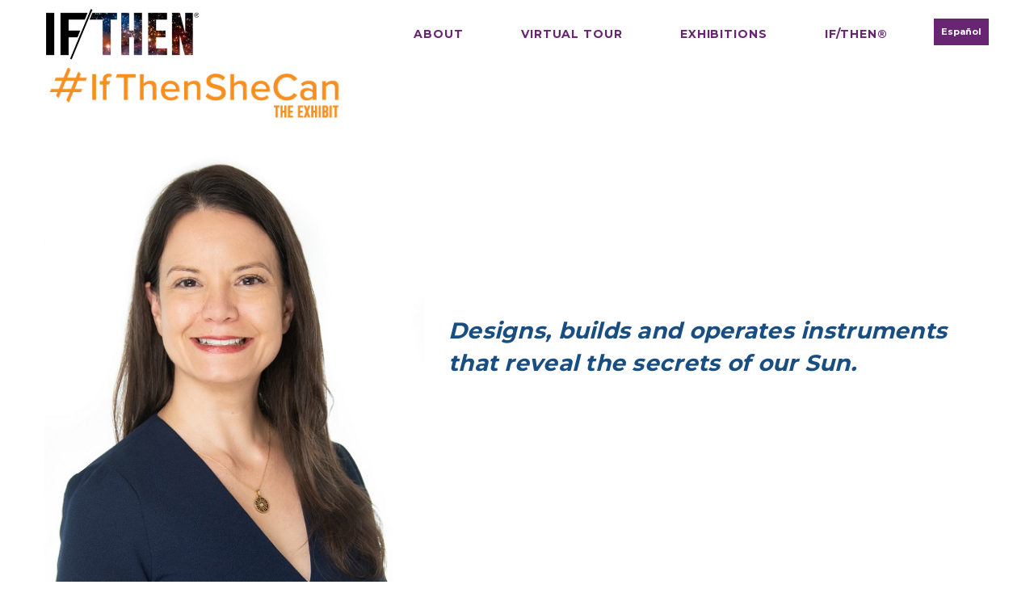

--- FILE ---
content_type: text/html; charset=utf-8
request_url: https://ifthenexhibit.org/ambassador/A-31/
body_size: 5525
content:





<!DOCTYPE html>
<html class="no-js vlt-is--homepage-01 vlt-is--header-default vlt-is--footer-style-1 vlt-is--footer-fixed vlt-is--lowercase-mode" lang="en">

<head>
	

	
	<!-- Global site tag (gtag.js) - Google Analytics -->
	<script async src="https://www.googletagmanager.com/gtag/js?id=UA-176163778-1"></script>
	<script>
		window.dataLayer = window.dataLayer || [];
		function gtag(){dataLayer.push(arguments);}
		gtag('js', new Date());
		gtag('config', 'UA-176163778-1');
	</script>
	

	
	<meta charset="utf-8">
	<meta http-equiv="X-UA-Compatible" content="IE=edge">
	<meta name="viewport" content="width=device-width, initial-scale=1, maximum-scale=1">

	<meta name="description" content="If Then She Can">

	<!--Facebook & Twitter-->
	<meta property="og:title" content="#IfThenSheCan – The Exhibit">
	<meta property="og:description" content="122 3D printed statues of STEM innovators - the most statues of women ever assembled in one location at one time will debut in Dallas, Texas in 2021. Check out the exhibit preview on view TODAY at the Central Park Zoo!">
	<meta property="og:image" content="https://ifthenexhibit.org/static/website/img/social_share.jpg">
	<meta property="og:url" content="https://ifthenexhibit.org/">
	<!--Twitter-->
	<meta name="twitter:card" content="summary_large_image">
	

	<title>If/Then Digital Exhibit Companion</title>

	

	<!--Favicon-->
	<link rel="icon" type="image/png" href="/static/website/img/root/favicon.png">
	<!--Framework-->
	<link rel="stylesheet" href="/static/website/css/framework/bootstrap.min.css">
	<!--Plugins-->
	<link rel="stylesheet" href="/static/website/css/vlt-plugins.css">
	<!--RevSlider-->
	<link rel="stylesheet" href="/static/website/revolution/css/settings.css">
	<!--Fonts-->
	<link href="https://fonts.googleapis.com/css?family=Montserrat:400,500,600,700,800%7CMuli:400,400i,600%7CPlayfair+Display:700i" rel="stylesheet">
	<!--Icons-->
	<link rel="stylesheet" href="/static/website/fonts/fontawesome/font-awesome.min.css">
	<link rel="stylesheet" href="/static/website/fonts/leedo/style.css">
	<!--Style-->
	<link rel="stylesheet" href="/static/website/css/vlt-style.min.css">
	<!--Custom-->
	<link rel="stylesheet" href="/static/website/css/custom.css">
	<!--Tablets-->
	<link rel="stylesheet" href="/static/website/css/tablets.css">
	
<link rel="stylesheet" href="/static/website/css/ambassador.css">
<link rel="stylesheet" href="/static/website/glightbox/v3.1.0/glightbox.min.css">


	
</head>

<body>
	

	<!--Site Wrapper-->
	<div class="vlt-site-wrapper">
		<!--Site Wrapper Inner-->
		<div class="vlt-site-wrapper__inner">
			
			<!--Header-->
			<div class="d-none d-lg-block">
				<header class="vlt-header vlt-header--default vlt-header--opaque">
					<div class="vlt-navbar vlt-navbar--main vlt-navbar--sticky vlt-navbar--hide-on-scroll">
						<div class="container">
							<div class="vlt-navbar-inner">
								<div class="vlt-navbar-inner--left">
									<!--Logo--><a class="vlt-navbar-logo" href="/"><img class="black" src="/static/website/img/logo--default-white.png" alt="" style="height: 65px;"><img class="white" src="/static/website/img/logo--default-white.png" alt="" style="height: 65px;"></a>
								</div>
								<div class="vlt-navbar-inner--right">
									<div class="d-flex align-items-center">
										<!--Navigation-->
										<nav class="vlt-default-navigation">
											<!--Menu-->
											
											<ul class="sf-menu" style="margin-right:35px;">
												<li>
													<a href="/about/"><span style="font-size:14px;">About</span></a>
												</li>

												<li>
													<a href="/virtual_tour/"><span style="font-size:14px;">Virtual Tour</span></a>
												</li>

												<li>
													<a href="/exhibit_preview/"><span style="font-size:14px;">Exhibitions</span></a>
												</li>

												

												

												<li>
													<a href="https://www.ifthenshecan.org/" target="_blank"><span style="font-size:14px;">IF/THEN®</span></a>
												</li>

												
											</ul>
										</nav><a class="vlt-menu-shop-cart" href="
	
		
			/es/ambassador/A-31/
		
	
"><span>Español</span></a>
									</div>
								</div>
							</div>
						</div>
					</div>
				</header>
			</div>
			<div class="d-lg-none d-sm-block">
				<header class="vlt-header vlt-header--opaque vlt-header--mobile">
					<nav class="vlt-navbar vlt-navbar--mobile">
						<div class="container">
							<div class="vlt-navbar-inner no-gutters">
								<div class="col text-left"><a class="vlt-menu-burger" href="#" id="vlt-mobile-menu-toggle"><span class="line line-one"><span></span></span><span class="line line-two"><span></span></span><span class="line line-three"><span></span></span></a></div>
								<div class="col text-center">
									<!--Logo-->
									<a class="vlt-navbar-logo" href="/"><img src="/static/website/img/root/logo--aside.png" alt="" style="height: 50px;"></a>
								</div>
								<div class="col text-right"><a class="vlt-menu-shop-cart" href="
	
		
			/es/ambassador/A-31/
		
	
"><span>Español</span></a></div>
							</div>
						</div>
					</nav>
					<!--Navigation-->
					<nav class="vlt-mobile-navigation">
						<div class="container">
							<!--Menu-->
							<ul class="sf-menu">
								<li>
									<a href="/about/"><span>About</span></a>
								</li>

								<li>
									<a href="/virtual_tour/"><span>Virtual Tour</span></a>
								</li>

								<li>
									<a href="/exhibit_preview/"><span>Exhibitions</span></a>
								</li>

								

								

								<li>
									<a href="https://www.ifthenshecan.org/" target="_blank"><span>IF/THEN®</span></a>
								</li>

								
							</ul>
						</div>
					</nav>
				</header>
			</div>
			

			<!--Main-->
			<main class="vlt-main">

				<!--START HASHTAG-->
				<section>
					<div class="vlt-gap-80"></div>
					<div class="container">
						<div class="row">

							<div class="col-md-4">
								<div><img src="/static/website/img/if-then-exhibit-hashtag.png" alt=""></div>

							</div>

						</div>

					</div>

				</section>
				<!--END HASHTAG-->

				
<!--Profiles-->
<section>
	<div class="vlt-gap-40"></div>
	<div class="container position-relative">
		<div class="row">
			<div class="col-md-5">
				<!--Animation Block-->
				<div class="vlt-animation-block" data-aos="fade" data-aos-delay="0">
					<!--Blog Post-->
					<article class="vlt-post filter-branding vlt-post--style-masonry">
						<div class="vlt-post-thumbnail clearfix">
							<div><img src="https://tss-ifthen.s3.us-east-2.amazonaws.com/cms/website/Person/ambassador_photo/e50ecd2a-6d19-489a-bae1-0e7b6639cb4d-2.jpg?X-Amz-Algorithm=AWS4-HMAC-SHA256&amp;X-Amz-Credential=ASIAWOKCTSHLAGIF5OIM%2F20251212%2Fus-east-2%2Fs3%2Faws4_request&amp;X-Amz-Date=20251212T001054Z&amp;X-Amz-Expires=86400&amp;X-Amz-SignedHeaders=host&amp;X-Amz-Security-Token=IQoJb3JpZ2luX2VjEC8aCXVzLWVhc3QtMiJGMEQCIGQaX3wxWdvThg%2BYQ%2FpagwPYkDvlv7Du2cUpxKvP1uLyAiBNgNHjO%2FRbHTcX9%2Fb5%2FO6UFSVOELzDrNwiZ2oygjD2BirCBQj4%2F%2F%2F%2F%2F%2F%2F%2F%2F%2F8BEAQaDDQ0MzA1ODE5Njk1MCIMBmk0sIz%2BIhGUXeMEKpYFqfutgRo%2BcUgGe3mWeaNIumHnfIrmj%2BcGAyf1IW%2Fs3gigbj%2F9YdBl87PvlZ7lCDDg%2FCxxuocpnXpA2DIZiM%2BmRYnVOdOm0e%2FjWYSML%2FvgaaMx6wWitXsmo2AlGj%2BL06c8wUdmBhfgdySlMup1AkVO44RozCdhQ6J5B7tRmhoAu1vb0xTShDMP3bpCOM7lU6ziQEcc3DX9YLG6cCRriqFe0ePyFdKEsNz4T29YyLiZlf%2BCttpdf%2FXYpXTLUZPDN8afLZWOvbjrGgsTgVW7l7DtdMOeK1y9O6hW6%2BLYaxemVSPff3%2Br0kT2UKIMYu44dDCDe2DXqlxWmUBRMRemWMXSoOlTSbSyb615zoqp%2FUF1kk42BsJRXFDJBVZIrGH%2BDV%2FHlO8vCIdM6lgokjx7Z3v3KO0ZpPlN76TybwS4JjGmYJjAR6UIXXZyXqr3xaOJ7b6Tcr0pUVLGyEjijpwM%2BIK9Ies4DhjYHysOT%2Btw1NtAjgPSBiLuD8FlHqBaBnudAB48Fc1538CXDC8MiKB1qzCOM%2B3ybraGzCFiC31iwDfLvzTCwU0LHTBz0jDJT%2Fv%2B%2FrZsHdP%2FVeYQWhMyJr90drCPRH1EarUJpkKDoUbhIV2YUfX3q3lFlMEFCTFSk74hCvFN1%2BuSxpMEIibcosLx%2FujQzkPZxa7xeTafyuIQB6DK88z0WbMAaUnCTjUu2YapoLF%2BWsVcauabUrmwcC%2FJAbVPNTXOPCk5Eil3EdgzqYnZXl%2F9Yq7H9dWeOqha4kQbEVsdtBxDYtmGyyesltdhEMg28nJOcuKTJkmdGu6irwcDqP3IKCgsQUgVoPAIJXw2ZGDRIyAANRhq96dypZrC7lFdwJbHvCtOGPIZodT1znqOj%2FZwcliySEUw%2BZPtyQY6sgESJILgUM7Ap843AGFbyIcfbIEGXi%2BidTuElqaGpg%2F9AQoRB8sRlsuXPlM%2BhUdB2utEnj%2FP%2FGPzhogGINe8xG%2Bs17liKCu9L6ZDX9ACoVsk7Z00wN4cxQv0gw3CI85Uqftjck%2BriU8PG0aFUfbAhksB8cxJry%2Bdphd0fUwYI%2Fs0EBn29dHtFTvOUOJDTdztYnqLha%2BmGZVqTqTiHb1UJcu213L8D%2Bcs%2B5gYboSykcdY6ST4&amp;X-Amz-Signature=ca3b37af06bb7e3b4b09c7abd93464f4c77bd36414fdc4af3a5f68e36f881fb4" alt="Kelly Korreck Ph.D."></div>
						</div>
						<div class="vlt-post-content">
							<header class="vlt-post-header">
								<h3 class="vlt-post-title">Kelly Korreck Ph.D.</h3>
								<div class="vlt-post-meta vlt-display-1">Astrophysicist</div>
							</header>
							
							
						</div>
					</article>
				</div>
				<div class="vlt-gap-60--sm"></div>
			</div>

			<div class="col-md-7">

				<!--Animation Block-->
				<div class="vlt-animation-block" data-aos="fade" data-aos-delay="100">
					<div class="vlt-section-title">
						<h4 class="vlt-fourth-color font-italic m-0">Designs, builds and operates instruments that reveal the secrets of our Sun.</h4>
					</div>

				</div>

			</div>

		</div>

		
		<div class="row">
			
			<div class="col-md-5">
				<div class="vlt-gap-70"></div>

				
				<div class="vlt-animation-block" data-aos="fade" data-aos-delay="0">
					<article class="vlt-post filter-branding vlt-post--style-masonry">
						<div class="vlt-post-thumbnail clearfix">
							<div><img src="https://tss-ifthen.s3.us-east-2.amazonaws.com/cms/website/Person/candid_photo/e50ecd2a-6d19-489a-bae1-0e7b6639cb4d-2.jpg?X-Amz-Algorithm=AWS4-HMAC-SHA256&amp;X-Amz-Credential=ASIAWOKCTSHLAGIF5OIM%2F20251212%2Fus-east-2%2Fs3%2Faws4_request&amp;X-Amz-Date=20251212T001054Z&amp;X-Amz-Expires=86400&amp;X-Amz-SignedHeaders=host&amp;X-Amz-Security-Token=IQoJb3JpZ2luX2VjEC8aCXVzLWVhc3QtMiJGMEQCIGQaX3wxWdvThg%2BYQ%2FpagwPYkDvlv7Du2cUpxKvP1uLyAiBNgNHjO%2FRbHTcX9%2Fb5%2FO6UFSVOELzDrNwiZ2oygjD2BirCBQj4%2F%2F%2F%2F%2F%2F%2F%2F%2F%2F8BEAQaDDQ0MzA1ODE5Njk1MCIMBmk0sIz%2BIhGUXeMEKpYFqfutgRo%2BcUgGe3mWeaNIumHnfIrmj%2BcGAyf1IW%2Fs3gigbj%2F9YdBl87PvlZ7lCDDg%2FCxxuocpnXpA2DIZiM%2BmRYnVOdOm0e%2FjWYSML%2FvgaaMx6wWitXsmo2AlGj%2BL06c8wUdmBhfgdySlMup1AkVO44RozCdhQ6J5B7tRmhoAu1vb0xTShDMP3bpCOM7lU6ziQEcc3DX9YLG6cCRriqFe0ePyFdKEsNz4T29YyLiZlf%2BCttpdf%2FXYpXTLUZPDN8afLZWOvbjrGgsTgVW7l7DtdMOeK1y9O6hW6%2BLYaxemVSPff3%2Br0kT2UKIMYu44dDCDe2DXqlxWmUBRMRemWMXSoOlTSbSyb615zoqp%2FUF1kk42BsJRXFDJBVZIrGH%2BDV%2FHlO8vCIdM6lgokjx7Z3v3KO0ZpPlN76TybwS4JjGmYJjAR6UIXXZyXqr3xaOJ7b6Tcr0pUVLGyEjijpwM%2BIK9Ies4DhjYHysOT%2Btw1NtAjgPSBiLuD8FlHqBaBnudAB48Fc1538CXDC8MiKB1qzCOM%2B3ybraGzCFiC31iwDfLvzTCwU0LHTBz0jDJT%2Fv%2B%2FrZsHdP%2FVeYQWhMyJr90drCPRH1EarUJpkKDoUbhIV2YUfX3q3lFlMEFCTFSk74hCvFN1%2BuSxpMEIibcosLx%2FujQzkPZxa7xeTafyuIQB6DK88z0WbMAaUnCTjUu2YapoLF%2BWsVcauabUrmwcC%2FJAbVPNTXOPCk5Eil3EdgzqYnZXl%2F9Yq7H9dWeOqha4kQbEVsdtBxDYtmGyyesltdhEMg28nJOcuKTJkmdGu6irwcDqP3IKCgsQUgVoPAIJXw2ZGDRIyAANRhq96dypZrC7lFdwJbHvCtOGPIZodT1znqOj%2FZwcliySEUw%2BZPtyQY6sgESJILgUM7Ap843AGFbyIcfbIEGXi%2BidTuElqaGpg%2F9AQoRB8sRlsuXPlM%2BhUdB2utEnj%2FP%2FGPzhogGINe8xG%2Bs17liKCu9L6ZDX9ACoVsk7Z00wN4cxQv0gw3CI85Uqftjck%2BriU8PG0aFUfbAhksB8cxJry%2Bdphd0fUwYI%2Fs0EBn29dHtFTvOUOJDTdztYnqLha%2BmGZVqTqTiHb1UJcu213L8D%2Bcs%2B5gYboSykcdY6ST4&amp;X-Amz-Signature=b68147f5cf4a3884755fad6660dc51c222f7d359ab40b5bbd512055a47b1fa57" alt="Kelly Korreck Ph.D."></div>
						</div>

					</article>
				</div>
				

				
				<div class="vlt-gap-20"></div>
				

				
				<div class="vlt-animation-block" data-aos="fade" data-aos-delay="0">
					<article class="vlt-post filter-branding vlt-post--style-masonry">
						<div class="vlt-post-thumbnail clearfix">
							<div><img src="https://tss-ifthen.s3.us-east-2.amazonaws.com/cms/website/Person/statue_photo/e50ecd2a-6d19-489a-bae1-0e7b6639cb4d-8.jpg?X-Amz-Algorithm=AWS4-HMAC-SHA256&amp;X-Amz-Credential=ASIAWOKCTSHLAGIF5OIM%2F20251212%2Fus-east-2%2Fs3%2Faws4_request&amp;X-Amz-Date=20251212T001054Z&amp;X-Amz-Expires=86400&amp;X-Amz-SignedHeaders=host&amp;X-Amz-Security-Token=IQoJb3JpZ2luX2VjEC8aCXVzLWVhc3QtMiJGMEQCIGQaX3wxWdvThg%2BYQ%2FpagwPYkDvlv7Du2cUpxKvP1uLyAiBNgNHjO%2FRbHTcX9%2Fb5%2FO6UFSVOELzDrNwiZ2oygjD2BirCBQj4%2F%2F%2F%2F%2F%2F%2F%2F%2F%2F8BEAQaDDQ0MzA1ODE5Njk1MCIMBmk0sIz%2BIhGUXeMEKpYFqfutgRo%2BcUgGe3mWeaNIumHnfIrmj%2BcGAyf1IW%2Fs3gigbj%2F9YdBl87PvlZ7lCDDg%2FCxxuocpnXpA2DIZiM%2BmRYnVOdOm0e%2FjWYSML%2FvgaaMx6wWitXsmo2AlGj%2BL06c8wUdmBhfgdySlMup1AkVO44RozCdhQ6J5B7tRmhoAu1vb0xTShDMP3bpCOM7lU6ziQEcc3DX9YLG6cCRriqFe0ePyFdKEsNz4T29YyLiZlf%2BCttpdf%2FXYpXTLUZPDN8afLZWOvbjrGgsTgVW7l7DtdMOeK1y9O6hW6%2BLYaxemVSPff3%2Br0kT2UKIMYu44dDCDe2DXqlxWmUBRMRemWMXSoOlTSbSyb615zoqp%2FUF1kk42BsJRXFDJBVZIrGH%2BDV%2FHlO8vCIdM6lgokjx7Z3v3KO0ZpPlN76TybwS4JjGmYJjAR6UIXXZyXqr3xaOJ7b6Tcr0pUVLGyEjijpwM%2BIK9Ies4DhjYHysOT%2Btw1NtAjgPSBiLuD8FlHqBaBnudAB48Fc1538CXDC8MiKB1qzCOM%2B3ybraGzCFiC31iwDfLvzTCwU0LHTBz0jDJT%2Fv%2B%2FrZsHdP%2FVeYQWhMyJr90drCPRH1EarUJpkKDoUbhIV2YUfX3q3lFlMEFCTFSk74hCvFN1%2BuSxpMEIibcosLx%2FujQzkPZxa7xeTafyuIQB6DK88z0WbMAaUnCTjUu2YapoLF%2BWsVcauabUrmwcC%2FJAbVPNTXOPCk5Eil3EdgzqYnZXl%2F9Yq7H9dWeOqha4kQbEVsdtBxDYtmGyyesltdhEMg28nJOcuKTJkmdGu6irwcDqP3IKCgsQUgVoPAIJXw2ZGDRIyAANRhq96dypZrC7lFdwJbHvCtOGPIZodT1znqOj%2FZwcliySEUw%2BZPtyQY6sgESJILgUM7Ap843AGFbyIcfbIEGXi%2BidTuElqaGpg%2F9AQoRB8sRlsuXPlM%2BhUdB2utEnj%2FP%2FGPzhogGINe8xG%2Bs17liKCu9L6ZDX9ACoVsk7Z00wN4cxQv0gw3CI85Uqftjck%2BriU8PG0aFUfbAhksB8cxJry%2Bdphd0fUwYI%2Fs0EBn29dHtFTvOUOJDTdztYnqLha%2BmGZVqTqTiHb1UJcu213L8D%2Bcs%2B5gYboSykcdY6ST4&amp;X-Amz-Signature=8bf50a286a7be4d77fc8930532c91c0f9c2d7268fc0cab68acc338c3ed0b54de" alt="Kelly Korreck Ph.D."></div>
						</div>
					</article>
				</div>
				


			</div>
			
			<div class="col-md">
				<!--Animation Block-->

				<div class="vlt-gap-70"></div>
				<!--Animation Block-->
				<div class="vlt-animation-block" data-aos="fade" data-aos-delay="200">
					
					<p>Dr. Kelly Korreck will brighten your day! She works on understanding high energy phenomenas associated with shock physics in the heliosphere and in astronomical systems such as supernova remnants. In other words, she studies our star, the sun! She is an Astrophysicist who conducts her work at NASA Headquarters. Two of her favorite things about her job are seeing rockets launch and working with students.</p>

					
					<!--Button-->
					<a href="https://www.ifthencollection.org/Kelly" target="_blank" class="vlt-btn vlt-btn--primary vlt-btn--md vlt-btn--effect"><span>More About Kelly</span></a>
					

				</div>

			</div>
		</div>

		
		
	</div>

	<div class="vlt-gap-120"></div>
</section>


			</main>

			<!--Back to Top-->
			<a class="vlt-btn vlt-btn--secondary vlt-btn--effect vlt-btn--go-top hidden" href="#"><span><i class="leedo-chevron-up"></i></span></a>
		</div>

		
		<!--Footer-->
		<footer class="vlt-footer vlt-footer--style-1 vlt-footer--fixed">
			<div class="container">
				<div class="text-center">
					<!--Logo-->
					<a class="vlt-footer-logo" href="/"><img src="/static/website/img/root/logo--footer-white.png" alt="" style="height: 62px;"></a>

					<div class="vlt-gap-60"></div>

					<!--Copyright-->
					<div class="vlt-footer-copyright">
						<div class="row">

							<div class="col-md">
								<p><a href="https://www.ifthenshecan.org/" target="_blank">Learn More About IF/THEN</a></p>
							</div>

							<div class="col-md">
								<p><a href="https://www.ifthenshecan.org/news/" target="_blank">News</a></p>
							</div>

							<div class="col-md">
								<p><a href="/terms_of_use/" target="_blank">Terms of Use</a></p>
							</div>

							<div class="col-md">
								<p><a href="/privacy_policy/" target="_blank">Privacy Policy</a></p>
							</div>

							<div class="col-md">
								<p><a href="mailto:info@ifthenshecan.org">Contact</a></p>
							</div>

							<div class="col-md">
								<p><a href="mailto:mediainquiries@lhholdings.net">Media Inquiry Contact</a></p>
							</div>

							<div class="col-md">
								<p><a href="/grant_scams/" target="_blank">Grant Scams</a></p>
							</div>

							<!--Socials-->
							<div class="col-md">
								<div class="vlt-footer-socials vlt-footer-socials--style-1">
									<a class="vlt-social-icon vlt-social-icon--style-2" href="https://www.instagram.com/ifthenshecan/" target="_blank">
										<i class="fa fa-instagram"></i>
									</a>
									<a class="vlt-social-icon vlt-social-icon--style-2" href="https://www.facebook.com/IfThenInitiative" target="_blank">
										<i class="fa fa-facebook"></i>
									</a>
									<a class="vlt-social-icon vlt-social-icon--style-2" href="https://twitter.com/IfThenSheCan" target="_blank">
										<i class="fa fa-twitter"></i>
									</a>
									<a class="vlt-social-icon vlt-social-icon--style-2" href="https://www.youtube.com/channel/UCcrcmp8V3KsNiS5_Iie_j2Q" target="_blank">
										<i class="fa fa-youtube"></i>
									</a>
									<a class="vlt-social-icon vlt-social-icon--style-2" href="https://www.linkedin.com/company/if-then-she-can/" target="_blank">
										<i class="fa fa-linkedin"></i>
									</a>
								</div>
							</div>

						</div>
					</div>
				</div>
			</div>
		</footer>
		

		

		<!--Libs-->
		<script src="/static/website/scripts/vlt-plugins.min.js"></script>
		<script src="/static/website/scripts/vlt-helpers.js"></script>
		<script src="/static/website/scripts/vlt-controllers.min.js"></script>
		<!--RevSlider-->
		<script src="/static/website/revolution/js/jquery.themepunch.tools.min.js"></script>
		<script src="/static/website/revolution/js/jquery.themepunch.revolution.min.js"></script>
		<!--RevSlider Extensions-->
		<script src="/static/website/revolution/js/extensions/revolution.extension.actions.min.js"></script>
		<script src="/static/website/revolution/js/extensions/revolution.extension.carousel.min.js"></script>
		<script src="/static/website/revolution/js/extensions/revolution.extension.kenburn.min.js"></script>
		<script src="/static/website/revolution/js/extensions/revolution.extension.layeranimation.min.js"></script>
		<script src="/static/website/revolution/js/extensions/revolution.extension.migration.min.js"></script>
		<script src="/static/website/revolution/js/extensions/revolution.extension.navigation.min.js"></script>
		<script src="/static/website/revolution/js/extensions/revolution.extension.parallax.min.js"></script>
		<script src="/static/website/revolution/js/extensions/revolution.extension.slideanims.min.js"></script>
		<script src="/static/website/revolution/js/extensions/revolution.extension.video.min.js"></script>
		
<script src="/static/website/glightbox/v3.1.0/glightbox.min.js"></script>
<script>
	const lightbox = GLightbox();
</script>

	</div>

	
</body>
</html>


--- FILE ---
content_type: text/css
request_url: https://ifthenexhibit.org/static/website/css/vlt-plugins.css
body_size: 166621
content:
[data-aos][data-aos][data-aos-duration="50"],
body[data-aos-duration="50"] [data-aos] {
  transition-duration: 50ms;
}

[data-aos][data-aos][data-aos-delay="50"],
body[data-aos-delay="50"] [data-aos] {
  transition-delay: 0;
}

[data-aos][data-aos][data-aos-delay="50"].aos-animate,
body[data-aos-delay="50"] [data-aos].aos-animate {
  transition-delay: 50ms;
}

[data-aos][data-aos][data-aos-duration="100"],
body[data-aos-duration="100"] [data-aos] {
  transition-duration: .1s;
}

[data-aos][data-aos][data-aos-delay="100"],
body[data-aos-delay="100"] [data-aos] {
  transition-delay: 0;
}

[data-aos][data-aos][data-aos-delay="100"].aos-animate,
body[data-aos-delay="100"] [data-aos].aos-animate {
  transition-delay: .1s;
}

[data-aos][data-aos][data-aos-duration="150"],
body[data-aos-duration="150"] [data-aos] {
  transition-duration: .15s;
}

[data-aos][data-aos][data-aos-delay="150"],
body[data-aos-delay="150"] [data-aos] {
  transition-delay: 0;
}

[data-aos][data-aos][data-aos-delay="150"].aos-animate,
body[data-aos-delay="150"] [data-aos].aos-animate {
  transition-delay: .15s;
}

[data-aos][data-aos][data-aos-duration="200"],
body[data-aos-duration="200"] [data-aos] {
  transition-duration: .2s;
}

[data-aos][data-aos][data-aos-delay="200"],
body[data-aos-delay="200"] [data-aos] {
  transition-delay: 0;
}

[data-aos][data-aos][data-aos-delay="200"].aos-animate,
body[data-aos-delay="200"] [data-aos].aos-animate {
  transition-delay: .2s;
}

[data-aos][data-aos][data-aos-duration="250"],
body[data-aos-duration="250"] [data-aos] {
  transition-duration: .25s;
}

[data-aos][data-aos][data-aos-delay="250"],
body[data-aos-delay="250"] [data-aos] {
  transition-delay: 0;
}

[data-aos][data-aos][data-aos-delay="250"].aos-animate,
body[data-aos-delay="250"] [data-aos].aos-animate {
  transition-delay: .25s;
}

[data-aos][data-aos][data-aos-duration="300"],
body[data-aos-duration="300"] [data-aos] {
  transition-duration: .3s;
}

[data-aos][data-aos][data-aos-delay="300"],
body[data-aos-delay="300"] [data-aos] {
  transition-delay: 0;
}

[data-aos][data-aos][data-aos-delay="300"].aos-animate,
body[data-aos-delay="300"] [data-aos].aos-animate {
  transition-delay: .3s;
}

[data-aos][data-aos][data-aos-duration="350"],
body[data-aos-duration="350"] [data-aos] {
  transition-duration: .35s;
}

[data-aos][data-aos][data-aos-delay="350"],
body[data-aos-delay="350"] [data-aos] {
  transition-delay: 0;
}

[data-aos][data-aos][data-aos-delay="350"].aos-animate,
body[data-aos-delay="350"] [data-aos].aos-animate {
  transition-delay: .35s;
}

[data-aos][data-aos][data-aos-duration="400"],
body[data-aos-duration="400"] [data-aos] {
  transition-duration: .4s;
}

[data-aos][data-aos][data-aos-delay="400"],
body[data-aos-delay="400"] [data-aos] {
  transition-delay: 0;
}

[data-aos][data-aos][data-aos-delay="400"].aos-animate,
body[data-aos-delay="400"] [data-aos].aos-animate {
  transition-delay: .4s;
}

[data-aos][data-aos][data-aos-duration="450"],
body[data-aos-duration="450"] [data-aos] {
  transition-duration: .45s;
}

[data-aos][data-aos][data-aos-delay="450"],
body[data-aos-delay="450"] [data-aos] {
  transition-delay: 0;
}

[data-aos][data-aos][data-aos-delay="450"].aos-animate,
body[data-aos-delay="450"] [data-aos].aos-animate {
  transition-delay: .45s;
}

[data-aos][data-aos][data-aos-duration="500"],
body[data-aos-duration="500"] [data-aos] {
  transition-duration: .5s;
}

[data-aos][data-aos][data-aos-delay="500"],
body[data-aos-delay="500"] [data-aos] {
  transition-delay: 0;
}

[data-aos][data-aos][data-aos-delay="500"].aos-animate,
body[data-aos-delay="500"] [data-aos].aos-animate {
  transition-delay: .5s;
}

[data-aos][data-aos][data-aos-duration="550"],
body[data-aos-duration="550"] [data-aos] {
  transition-duration: .55s;
}

[data-aos][data-aos][data-aos-delay="550"],
body[data-aos-delay="550"] [data-aos] {
  transition-delay: 0;
}

[data-aos][data-aos][data-aos-delay="550"].aos-animate,
body[data-aos-delay="550"] [data-aos].aos-animate {
  transition-delay: .55s;
}

[data-aos][data-aos][data-aos-duration="600"],
body[data-aos-duration="600"] [data-aos] {
  transition-duration: .6s;
}

[data-aos][data-aos][data-aos-delay="600"],
body[data-aos-delay="600"] [data-aos] {
  transition-delay: 0;
}

[data-aos][data-aos][data-aos-delay="600"].aos-animate,
body[data-aos-delay="600"] [data-aos].aos-animate {
  transition-delay: .6s;
}

[data-aos][data-aos][data-aos-duration="650"],
body[data-aos-duration="650"] [data-aos] {
  transition-duration: .65s;
}

[data-aos][data-aos][data-aos-delay="650"],
body[data-aos-delay="650"] [data-aos] {
  transition-delay: 0;
}

[data-aos][data-aos][data-aos-delay="650"].aos-animate,
body[data-aos-delay="650"] [data-aos].aos-animate {
  transition-delay: .65s;
}

[data-aos][data-aos][data-aos-duration="700"],
body[data-aos-duration="700"] [data-aos] {
  transition-duration: .7s;
}

[data-aos][data-aos][data-aos-delay="700"],
body[data-aos-delay="700"] [data-aos] {
  transition-delay: 0;
}

[data-aos][data-aos][data-aos-delay="700"].aos-animate,
body[data-aos-delay="700"] [data-aos].aos-animate {
  transition-delay: .7s;
}

[data-aos][data-aos][data-aos-duration="750"],
body[data-aos-duration="750"] [data-aos] {
  transition-duration: .75s;
}

[data-aos][data-aos][data-aos-delay="750"],
body[data-aos-delay="750"] [data-aos] {
  transition-delay: 0;
}

[data-aos][data-aos][data-aos-delay="750"].aos-animate,
body[data-aos-delay="750"] [data-aos].aos-animate {
  transition-delay: .75s;
}

[data-aos][data-aos][data-aos-duration="800"],
body[data-aos-duration="800"] [data-aos] {
  transition-duration: .8s;
}

[data-aos][data-aos][data-aos-delay="800"],
body[data-aos-delay="800"] [data-aos] {
  transition-delay: 0;
}

[data-aos][data-aos][data-aos-delay="800"].aos-animate,
body[data-aos-delay="800"] [data-aos].aos-animate {
  transition-delay: .8s;
}

[data-aos][data-aos][data-aos-duration="850"],
body[data-aos-duration="850"] [data-aos] {
  transition-duration: .85s;
}

[data-aos][data-aos][data-aos-delay="850"],
body[data-aos-delay="850"] [data-aos] {
  transition-delay: 0;
}

[data-aos][data-aos][data-aos-delay="850"].aos-animate,
body[data-aos-delay="850"] [data-aos].aos-animate {
  transition-delay: .85s;
}

[data-aos][data-aos][data-aos-duration="900"],
body[data-aos-duration="900"] [data-aos] {
  transition-duration: .9s;
}

[data-aos][data-aos][data-aos-delay="900"],
body[data-aos-delay="900"] [data-aos] {
  transition-delay: 0;
}

[data-aos][data-aos][data-aos-delay="900"].aos-animate,
body[data-aos-delay="900"] [data-aos].aos-animate {
  transition-delay: .9s;
}

[data-aos][data-aos][data-aos-duration="950"],
body[data-aos-duration="950"] [data-aos] {
  transition-duration: .95s;
}

[data-aos][data-aos][data-aos-delay="950"],
body[data-aos-delay="950"] [data-aos] {
  transition-delay: 0;
}

[data-aos][data-aos][data-aos-delay="950"].aos-animate,
body[data-aos-delay="950"] [data-aos].aos-animate {
  transition-delay: .95s;
}

[data-aos][data-aos][data-aos-duration="1000"],
body[data-aos-duration="1000"] [data-aos] {
  transition-duration: 1s;
}

[data-aos][data-aos][data-aos-delay="1000"],
body[data-aos-delay="1000"] [data-aos] {
  transition-delay: 0;
}

[data-aos][data-aos][data-aos-delay="1000"].aos-animate,
body[data-aos-delay="1000"] [data-aos].aos-animate {
  transition-delay: 1s;
}

[data-aos][data-aos][data-aos-duration="1050"],
body[data-aos-duration="1050"] [data-aos] {
  transition-duration: 1.05s;
}

[data-aos][data-aos][data-aos-delay="1050"],
body[data-aos-delay="1050"] [data-aos] {
  transition-delay: 0;
}

[data-aos][data-aos][data-aos-delay="1050"].aos-animate,
body[data-aos-delay="1050"] [data-aos].aos-animate {
  transition-delay: 1.05s;
}

[data-aos][data-aos][data-aos-duration="1100"],
body[data-aos-duration="1100"] [data-aos] {
  transition-duration: 1.1s;
}

[data-aos][data-aos][data-aos-delay="1100"],
body[data-aos-delay="1100"] [data-aos] {
  transition-delay: 0;
}

[data-aos][data-aos][data-aos-delay="1100"].aos-animate,
body[data-aos-delay="1100"] [data-aos].aos-animate {
  transition-delay: 1.1s;
}

[data-aos][data-aos][data-aos-duration="1150"],
body[data-aos-duration="1150"] [data-aos] {
  transition-duration: 1.15s;
}

[data-aos][data-aos][data-aos-delay="1150"],
body[data-aos-delay="1150"] [data-aos] {
  transition-delay: 0;
}

[data-aos][data-aos][data-aos-delay="1150"].aos-animate,
body[data-aos-delay="1150"] [data-aos].aos-animate {
  transition-delay: 1.15s;
}

[data-aos][data-aos][data-aos-duration="1200"],
body[data-aos-duration="1200"] [data-aos] {
  transition-duration: 1.2s;
}

[data-aos][data-aos][data-aos-delay="1200"],
body[data-aos-delay="1200"] [data-aos] {
  transition-delay: 0;
}

[data-aos][data-aos][data-aos-delay="1200"].aos-animate,
body[data-aos-delay="1200"] [data-aos].aos-animate {
  transition-delay: 1.2s;
}

[data-aos][data-aos][data-aos-duration="1250"],
body[data-aos-duration="1250"] [data-aos] {
  transition-duration: 1.25s;
}

[data-aos][data-aos][data-aos-delay="1250"],
body[data-aos-delay="1250"] [data-aos] {
  transition-delay: 0;
}

[data-aos][data-aos][data-aos-delay="1250"].aos-animate,
body[data-aos-delay="1250"] [data-aos].aos-animate {
  transition-delay: 1.25s;
}

[data-aos][data-aos][data-aos-duration="1300"],
body[data-aos-duration="1300"] [data-aos] {
  transition-duration: 1.3s;
}

[data-aos][data-aos][data-aos-delay="1300"],
body[data-aos-delay="1300"] [data-aos] {
  transition-delay: 0;
}

[data-aos][data-aos][data-aos-delay="1300"].aos-animate,
body[data-aos-delay="1300"] [data-aos].aos-animate {
  transition-delay: 1.3s;
}

[data-aos][data-aos][data-aos-duration="1350"],
body[data-aos-duration="1350"] [data-aos] {
  transition-duration: 1.35s;
}

[data-aos][data-aos][data-aos-delay="1350"],
body[data-aos-delay="1350"] [data-aos] {
  transition-delay: 0;
}

[data-aos][data-aos][data-aos-delay="1350"].aos-animate,
body[data-aos-delay="1350"] [data-aos].aos-animate {
  transition-delay: 1.35s;
}

[data-aos][data-aos][data-aos-duration="1400"],
body[data-aos-duration="1400"] [data-aos] {
  transition-duration: 1.4s;
}

[data-aos][data-aos][data-aos-delay="1400"],
body[data-aos-delay="1400"] [data-aos] {
  transition-delay: 0;
}

[data-aos][data-aos][data-aos-delay="1400"].aos-animate,
body[data-aos-delay="1400"] [data-aos].aos-animate {
  transition-delay: 1.4s;
}

[data-aos][data-aos][data-aos-duration="1450"],
body[data-aos-duration="1450"] [data-aos] {
  transition-duration: 1.45s;
}

[data-aos][data-aos][data-aos-delay="1450"],
body[data-aos-delay="1450"] [data-aos] {
  transition-delay: 0;
}

[data-aos][data-aos][data-aos-delay="1450"].aos-animate,
body[data-aos-delay="1450"] [data-aos].aos-animate {
  transition-delay: 1.45s;
}

[data-aos][data-aos][data-aos-duration="1500"],
body[data-aos-duration="1500"] [data-aos] {
  transition-duration: 1.5s;
}

[data-aos][data-aos][data-aos-delay="1500"],
body[data-aos-delay="1500"] [data-aos] {
  transition-delay: 0;
}

[data-aos][data-aos][data-aos-delay="1500"].aos-animate,
body[data-aos-delay="1500"] [data-aos].aos-animate {
  transition-delay: 1.5s;
}

[data-aos][data-aos][data-aos-duration="1550"],
body[data-aos-duration="1550"] [data-aos] {
  transition-duration: 1.55s;
}

[data-aos][data-aos][data-aos-delay="1550"],
body[data-aos-delay="1550"] [data-aos] {
  transition-delay: 0;
}

[data-aos][data-aos][data-aos-delay="1550"].aos-animate,
body[data-aos-delay="1550"] [data-aos].aos-animate {
  transition-delay: 1.55s;
}

[data-aos][data-aos][data-aos-duration="1600"],
body[data-aos-duration="1600"] [data-aos] {
  transition-duration: 1.6s;
}

[data-aos][data-aos][data-aos-delay="1600"],
body[data-aos-delay="1600"] [data-aos] {
  transition-delay: 0;
}

[data-aos][data-aos][data-aos-delay="1600"].aos-animate,
body[data-aos-delay="1600"] [data-aos].aos-animate {
  transition-delay: 1.6s;
}

[data-aos][data-aos][data-aos-duration="1650"],
body[data-aos-duration="1650"] [data-aos] {
  transition-duration: 1.65s;
}

[data-aos][data-aos][data-aos-delay="1650"],
body[data-aos-delay="1650"] [data-aos] {
  transition-delay: 0;
}

[data-aos][data-aos][data-aos-delay="1650"].aos-animate,
body[data-aos-delay="1650"] [data-aos].aos-animate {
  transition-delay: 1.65s;
}

[data-aos][data-aos][data-aos-duration="1700"],
body[data-aos-duration="1700"] [data-aos] {
  transition-duration: 1.7s;
}

[data-aos][data-aos][data-aos-delay="1700"],
body[data-aos-delay="1700"] [data-aos] {
  transition-delay: 0;
}

[data-aos][data-aos][data-aos-delay="1700"].aos-animate,
body[data-aos-delay="1700"] [data-aos].aos-animate {
  transition-delay: 1.7s;
}

[data-aos][data-aos][data-aos-duration="1750"],
body[data-aos-duration="1750"] [data-aos] {
  transition-duration: 1.75s;
}

[data-aos][data-aos][data-aos-delay="1750"],
body[data-aos-delay="1750"] [data-aos] {
  transition-delay: 0;
}

[data-aos][data-aos][data-aos-delay="1750"].aos-animate,
body[data-aos-delay="1750"] [data-aos].aos-animate {
  transition-delay: 1.75s;
}

[data-aos][data-aos][data-aos-duration="1800"],
body[data-aos-duration="1800"] [data-aos] {
  transition-duration: 1.8s;
}

[data-aos][data-aos][data-aos-delay="1800"],
body[data-aos-delay="1800"] [data-aos] {
  transition-delay: 0;
}

[data-aos][data-aos][data-aos-delay="1800"].aos-animate,
body[data-aos-delay="1800"] [data-aos].aos-animate {
  transition-delay: 1.8s;
}

[data-aos][data-aos][data-aos-duration="1850"],
body[data-aos-duration="1850"] [data-aos] {
  transition-duration: 1.85s;
}

[data-aos][data-aos][data-aos-delay="1850"],
body[data-aos-delay="1850"] [data-aos] {
  transition-delay: 0;
}

[data-aos][data-aos][data-aos-delay="1850"].aos-animate,
body[data-aos-delay="1850"] [data-aos].aos-animate {
  transition-delay: 1.85s;
}

[data-aos][data-aos][data-aos-duration="1900"],
body[data-aos-duration="1900"] [data-aos] {
  transition-duration: 1.9s;
}

[data-aos][data-aos][data-aos-delay="1900"],
body[data-aos-delay="1900"] [data-aos] {
  transition-delay: 0;
}

[data-aos][data-aos][data-aos-delay="1900"].aos-animate,
body[data-aos-delay="1900"] [data-aos].aos-animate {
  transition-delay: 1.9s;
}

[data-aos][data-aos][data-aos-duration="1950"],
body[data-aos-duration="1950"] [data-aos] {
  transition-duration: 1.95s;
}

[data-aos][data-aos][data-aos-delay="1950"],
body[data-aos-delay="1950"] [data-aos] {
  transition-delay: 0;
}

[data-aos][data-aos][data-aos-delay="1950"].aos-animate,
body[data-aos-delay="1950"] [data-aos].aos-animate {
  transition-delay: 1.95s;
}

[data-aos][data-aos][data-aos-duration="2000"],
body[data-aos-duration="2000"] [data-aos] {
  transition-duration: 2s;
}

[data-aos][data-aos][data-aos-delay="2000"],
body[data-aos-delay="2000"] [data-aos] {
  transition-delay: 0;
}

[data-aos][data-aos][data-aos-delay="2000"].aos-animate,
body[data-aos-delay="2000"] [data-aos].aos-animate {
  transition-delay: 2s;
}

[data-aos][data-aos][data-aos-duration="2050"],
body[data-aos-duration="2050"] [data-aos] {
  transition-duration: 2.05s;
}

[data-aos][data-aos][data-aos-delay="2050"],
body[data-aos-delay="2050"] [data-aos] {
  transition-delay: 0;
}

[data-aos][data-aos][data-aos-delay="2050"].aos-animate,
body[data-aos-delay="2050"] [data-aos].aos-animate {
  transition-delay: 2.05s;
}

[data-aos][data-aos][data-aos-duration="2100"],
body[data-aos-duration="2100"] [data-aos] {
  transition-duration: 2.1s;
}

[data-aos][data-aos][data-aos-delay="2100"],
body[data-aos-delay="2100"] [data-aos] {
  transition-delay: 0;
}

[data-aos][data-aos][data-aos-delay="2100"].aos-animate,
body[data-aos-delay="2100"] [data-aos].aos-animate {
  transition-delay: 2.1s;
}

[data-aos][data-aos][data-aos-duration="2150"],
body[data-aos-duration="2150"] [data-aos] {
  transition-duration: 2.15s;
}

[data-aos][data-aos][data-aos-delay="2150"],
body[data-aos-delay="2150"] [data-aos] {
  transition-delay: 0;
}

[data-aos][data-aos][data-aos-delay="2150"].aos-animate,
body[data-aos-delay="2150"] [data-aos].aos-animate {
  transition-delay: 2.15s;
}

[data-aos][data-aos][data-aos-duration="2200"],
body[data-aos-duration="2200"] [data-aos] {
  transition-duration: 2.2s;
}

[data-aos][data-aos][data-aos-delay="2200"],
body[data-aos-delay="2200"] [data-aos] {
  transition-delay: 0;
}

[data-aos][data-aos][data-aos-delay="2200"].aos-animate,
body[data-aos-delay="2200"] [data-aos].aos-animate {
  transition-delay: 2.2s;
}

[data-aos][data-aos][data-aos-duration="2250"],
body[data-aos-duration="2250"] [data-aos] {
  transition-duration: 2.25s;
}

[data-aos][data-aos][data-aos-delay="2250"],
body[data-aos-delay="2250"] [data-aos] {
  transition-delay: 0;
}

[data-aos][data-aos][data-aos-delay="2250"].aos-animate,
body[data-aos-delay="2250"] [data-aos].aos-animate {
  transition-delay: 2.25s;
}

[data-aos][data-aos][data-aos-duration="2300"],
body[data-aos-duration="2300"] [data-aos] {
  transition-duration: 2.3s;
}

[data-aos][data-aos][data-aos-delay="2300"],
body[data-aos-delay="2300"] [data-aos] {
  transition-delay: 0;
}

[data-aos][data-aos][data-aos-delay="2300"].aos-animate,
body[data-aos-delay="2300"] [data-aos].aos-animate {
  transition-delay: 2.3s;
}

[data-aos][data-aos][data-aos-duration="2350"],
body[data-aos-duration="2350"] [data-aos] {
  transition-duration: 2.35s;
}

[data-aos][data-aos][data-aos-delay="2350"],
body[data-aos-delay="2350"] [data-aos] {
  transition-delay: 0;
}

[data-aos][data-aos][data-aos-delay="2350"].aos-animate,
body[data-aos-delay="2350"] [data-aos].aos-animate {
  transition-delay: 2.35s;
}

[data-aos][data-aos][data-aos-duration="2400"],
body[data-aos-duration="2400"] [data-aos] {
  transition-duration: 2.4s;
}

[data-aos][data-aos][data-aos-delay="2400"],
body[data-aos-delay="2400"] [data-aos] {
  transition-delay: 0;
}

[data-aos][data-aos][data-aos-delay="2400"].aos-animate,
body[data-aos-delay="2400"] [data-aos].aos-animate {
  transition-delay: 2.4s;
}

[data-aos][data-aos][data-aos-duration="2450"],
body[data-aos-duration="2450"] [data-aos] {
  transition-duration: 2.45s;
}

[data-aos][data-aos][data-aos-delay="2450"],
body[data-aos-delay="2450"] [data-aos] {
  transition-delay: 0;
}

[data-aos][data-aos][data-aos-delay="2450"].aos-animate,
body[data-aos-delay="2450"] [data-aos].aos-animate {
  transition-delay: 2.45s;
}

[data-aos][data-aos][data-aos-duration="2500"],
body[data-aos-duration="2500"] [data-aos] {
  transition-duration: 2.5s;
}

[data-aos][data-aos][data-aos-delay="2500"],
body[data-aos-delay="2500"] [data-aos] {
  transition-delay: 0;
}

[data-aos][data-aos][data-aos-delay="2500"].aos-animate,
body[data-aos-delay="2500"] [data-aos].aos-animate {
  transition-delay: 2.5s;
}

[data-aos][data-aos][data-aos-duration="2550"],
body[data-aos-duration="2550"] [data-aos] {
  transition-duration: 2.55s;
}

[data-aos][data-aos][data-aos-delay="2550"],
body[data-aos-delay="2550"] [data-aos] {
  transition-delay: 0;
}

[data-aos][data-aos][data-aos-delay="2550"].aos-animate,
body[data-aos-delay="2550"] [data-aos].aos-animate {
  transition-delay: 2.55s;
}

[data-aos][data-aos][data-aos-duration="2600"],
body[data-aos-duration="2600"] [data-aos] {
  transition-duration: 2.6s;
}

[data-aos][data-aos][data-aos-delay="2600"],
body[data-aos-delay="2600"] [data-aos] {
  transition-delay: 0;
}

[data-aos][data-aos][data-aos-delay="2600"].aos-animate,
body[data-aos-delay="2600"] [data-aos].aos-animate {
  transition-delay: 2.6s;
}

[data-aos][data-aos][data-aos-duration="2650"],
body[data-aos-duration="2650"] [data-aos] {
  transition-duration: 2.65s;
}

[data-aos][data-aos][data-aos-delay="2650"],
body[data-aos-delay="2650"] [data-aos] {
  transition-delay: 0;
}

[data-aos][data-aos][data-aos-delay="2650"].aos-animate,
body[data-aos-delay="2650"] [data-aos].aos-animate {
  transition-delay: 2.65s;
}

[data-aos][data-aos][data-aos-duration="2700"],
body[data-aos-duration="2700"] [data-aos] {
  transition-duration: 2.7s;
}

[data-aos][data-aos][data-aos-delay="2700"],
body[data-aos-delay="2700"] [data-aos] {
  transition-delay: 0;
}

[data-aos][data-aos][data-aos-delay="2700"].aos-animate,
body[data-aos-delay="2700"] [data-aos].aos-animate {
  transition-delay: 2.7s;
}

[data-aos][data-aos][data-aos-duration="2750"],
body[data-aos-duration="2750"] [data-aos] {
  transition-duration: 2.75s;
}

[data-aos][data-aos][data-aos-delay="2750"],
body[data-aos-delay="2750"] [data-aos] {
  transition-delay: 0;
}

[data-aos][data-aos][data-aos-delay="2750"].aos-animate,
body[data-aos-delay="2750"] [data-aos].aos-animate {
  transition-delay: 2.75s;
}

[data-aos][data-aos][data-aos-duration="2800"],
body[data-aos-duration="2800"] [data-aos] {
  transition-duration: 2.8s;
}

[data-aos][data-aos][data-aos-delay="2800"],
body[data-aos-delay="2800"] [data-aos] {
  transition-delay: 0;
}

[data-aos][data-aos][data-aos-delay="2800"].aos-animate,
body[data-aos-delay="2800"] [data-aos].aos-animate {
  transition-delay: 2.8s;
}

[data-aos][data-aos][data-aos-duration="2850"],
body[data-aos-duration="2850"] [data-aos] {
  transition-duration: 2.85s;
}

[data-aos][data-aos][data-aos-delay="2850"],
body[data-aos-delay="2850"] [data-aos] {
  transition-delay: 0;
}

[data-aos][data-aos][data-aos-delay="2850"].aos-animate,
body[data-aos-delay="2850"] [data-aos].aos-animate {
  transition-delay: 2.85s;
}

[data-aos][data-aos][data-aos-duration="2900"],
body[data-aos-duration="2900"] [data-aos] {
  transition-duration: 2.9s;
}

[data-aos][data-aos][data-aos-delay="2900"],
body[data-aos-delay="2900"] [data-aos] {
  transition-delay: 0;
}

[data-aos][data-aos][data-aos-delay="2900"].aos-animate,
body[data-aos-delay="2900"] [data-aos].aos-animate {
  transition-delay: 2.9s;
}

[data-aos][data-aos][data-aos-duration="2950"],
body[data-aos-duration="2950"] [data-aos] {
  transition-duration: 2.95s;
}

[data-aos][data-aos][data-aos-delay="2950"],
body[data-aos-delay="2950"] [data-aos] {
  transition-delay: 0;
}

[data-aos][data-aos][data-aos-delay="2950"].aos-animate,
body[data-aos-delay="2950"] [data-aos].aos-animate {
  transition-delay: 2.95s;
}

[data-aos][data-aos][data-aos-duration="3000"],
body[data-aos-duration="3000"] [data-aos] {
  transition-duration: 3s;
}

[data-aos][data-aos][data-aos-delay="3000"],
body[data-aos-delay="3000"] [data-aos] {
  transition-delay: 0;
}

[data-aos][data-aos][data-aos-delay="3000"].aos-animate,
body[data-aos-delay="3000"] [data-aos].aos-animate {
  transition-delay: 3s;
}

[data-aos][data-aos][data-aos-easing=linear],
body[data-aos-easing=linear] [data-aos] {
  transition-timing-function: cubic-bezier(.25,.25,.75,.75);
}

[data-aos][data-aos][data-aos-easing=ease],
body[data-aos-easing=ease] [data-aos] {
  transition-timing-function: ease;
}

[data-aos][data-aos][data-aos-easing=ease-in],
body[data-aos-easing=ease-in] [data-aos] {
  transition-timing-function: ease-in;
}

[data-aos][data-aos][data-aos-easing=ease-out],
body[data-aos-easing=ease-out] [data-aos] {
  transition-timing-function: ease-out;
}

[data-aos][data-aos][data-aos-easing=ease-in-out],
body[data-aos-easing=ease-in-out] [data-aos] {
  transition-timing-function: ease-in-out;
}

[data-aos][data-aos][data-aos-easing=ease-in-back],
body[data-aos-easing=ease-in-back] [data-aos] {
  transition-timing-function: cubic-bezier(.6,-.28,.735,.045);
}

[data-aos][data-aos][data-aos-easing=ease-out-back],
body[data-aos-easing=ease-out-back] [data-aos] {
  transition-timing-function: cubic-bezier(.175,.885,.32,1.275);
}

[data-aos][data-aos][data-aos-easing=ease-in-out-back],
body[data-aos-easing=ease-in-out-back] [data-aos] {
  transition-timing-function: cubic-bezier(.68,-.55,.265,1.55);
}

[data-aos][data-aos][data-aos-easing=ease-in-sine],
body[data-aos-easing=ease-in-sine] [data-aos] {
  transition-timing-function: cubic-bezier(.47,0,.745,.715);
}

[data-aos][data-aos][data-aos-easing=ease-out-sine],
body[data-aos-easing=ease-out-sine] [data-aos] {
  transition-timing-function: cubic-bezier(.39,.575,.565,1);
}

[data-aos][data-aos][data-aos-easing=ease-in-out-sine],
body[data-aos-easing=ease-in-out-sine] [data-aos] {
  transition-timing-function: cubic-bezier(.445,.05,.55,.95);
}

[data-aos][data-aos][data-aos-easing=ease-in-quad],
body[data-aos-easing=ease-in-quad] [data-aos] {
  transition-timing-function: cubic-bezier(.55,.085,.68,.53);
}

[data-aos][data-aos][data-aos-easing=ease-out-quad],
body[data-aos-easing=ease-out-quad] [data-aos] {
  transition-timing-function: cubic-bezier(.25,.46,.45,.94);
}

[data-aos][data-aos][data-aos-easing=ease-in-out-quad],
body[data-aos-easing=ease-in-out-quad] [data-aos] {
  transition-timing-function: cubic-bezier(.455,.03,.515,.955);
}

[data-aos][data-aos][data-aos-easing=ease-in-cubic],
body[data-aos-easing=ease-in-cubic] [data-aos] {
  transition-timing-function: cubic-bezier(.55,.085,.68,.53);
}

[data-aos][data-aos][data-aos-easing=ease-out-cubic],
body[data-aos-easing=ease-out-cubic] [data-aos] {
  transition-timing-function: cubic-bezier(.25,.46,.45,.94);
}

[data-aos][data-aos][data-aos-easing=ease-in-out-cubic],
body[data-aos-easing=ease-in-out-cubic] [data-aos] {
  transition-timing-function: cubic-bezier(.455,.03,.515,.955);
}

[data-aos][data-aos][data-aos-easing=ease-in-quart],
body[data-aos-easing=ease-in-quart] [data-aos] {
  transition-timing-function: cubic-bezier(.55,.085,.68,.53);
}

[data-aos][data-aos][data-aos-easing=ease-out-quart],
body[data-aos-easing=ease-out-quart] [data-aos] {
  transition-timing-function: cubic-bezier(.25,.46,.45,.94);
}

[data-aos][data-aos][data-aos-easing=ease-in-out-quart],
body[data-aos-easing=ease-in-out-quart] [data-aos] {
  transition-timing-function: cubic-bezier(.455,.03,.515,.955);
}

[data-aos^=fade][data-aos^=fade] {
  opacity: 0;
  transition-property: opacity,transform;
}

[data-aos^=fade][data-aos^=fade].aos-animate {
  opacity: 1;
  transform: translateZ(0);
}

[data-aos=fade-up] {
  transform: translate3d(0,100px,0);
}

[data-aos=fade-down] {
  transform: translate3d(0,-100px,0);
}

[data-aos=fade-right] {
  transform: translate3d(-100px,0,0);
}

[data-aos=fade-left] {
  transform: translate3d(100px,0,0);
}

[data-aos=fade-up-right] {
  transform: translate3d(-100px,100px,0);
}

[data-aos=fade-up-left] {
  transform: translate3d(100px,100px,0);
}

[data-aos=fade-down-right] {
  transform: translate3d(-100px,-100px,0);
}

[data-aos=fade-down-left] {
  transform: translate3d(100px,-100px,0);
}

[data-aos^=zoom][data-aos^=zoom] {
  opacity: 0;
  transition-property: opacity,transform;
}

[data-aos^=zoom][data-aos^=zoom].aos-animate {
  opacity: 1;
  transform: translateZ(0) scale(1);
}

[data-aos=zoom-in] {
  transform: scale(.6);
}

[data-aos=zoom-in-up] {
  transform: translate3d(0,100px,0) scale(.6);
}

[data-aos=zoom-in-down] {
  transform: translate3d(0,-100px,0) scale(.6);
}

[data-aos=zoom-in-right] {
  transform: translate3d(-100px,0,0) scale(.6);
}

[data-aos=zoom-in-left] {
  transform: translate3d(100px,0,0) scale(.6);
}

[data-aos=zoom-out] {
  transform: scale(1.2);
}

[data-aos=zoom-out-up] {
  transform: translate3d(0,100px,0) scale(1.2);
}

[data-aos=zoom-out-down] {
  transform: translate3d(0,-100px,0) scale(1.2);
}

[data-aos=zoom-out-right] {
  transform: translate3d(-100px,0,0) scale(1.2);
}

[data-aos=zoom-out-left] {
  transform: translate3d(100px,0,0) scale(1.2);
}

[data-aos^=slide][data-aos^=slide] {
  transition-property: transform;
}

[data-aos^=slide][data-aos^=slide].aos-animate {
  transform: translateZ(0);
}

[data-aos=slide-up] {
  transform: translate3d(0,100%,0);
}

[data-aos=slide-down] {
  transform: translate3d(0,-100%,0);
}

[data-aos=slide-right] {
  transform: translate3d(-100%,0,0);
}

[data-aos=slide-left] {
  transform: translate3d(100%,0,0);
}

[data-aos^=flip][data-aos^=flip] {
  backface-visibility: hidden;
  transition-property: transform;
}

[data-aos=flip-left] {
  transform: perspective(2500px) rotateY(-100deg);
}

[data-aos=flip-left].aos-animate {
  transform: perspective(2500px) rotateY(0);
}

[data-aos=flip-right] {
  transform: perspective(2500px) rotateY(100deg);
}

[data-aos=flip-right].aos-animate {
  transform: perspective(2500px) rotateY(0);
}

[data-aos=flip-up] {
  transform: perspective(2500px) rotateX(-100deg);
}

[data-aos=flip-up].aos-animate {
  transform: perspective(2500px) rotateX(0);
}

[data-aos=flip-down] {
  transform: perspective(2500px) rotateX(100deg);
}

[data-aos=flip-down].aos-animate {
  transform: perspective(2500px) rotateX(0);
}
/*!
 * Cube Portfolio - Responsive jQuery Grid Plugin
 *
 * version: 4.4.0 (1 August, 2018)
 * require: jQuery v1.8+
 *
 * Copyright 2013-2018, Mihai Buricea (http://scriptpie.com/cubeportfolio/live-preview/)
 * Licensed under CodeCanyon License (http://codecanyon.net/licenses)
 *
 */

.cbp-l-filters-alignCenter .cbp-filter-counter:after,
.cbp-l-filters-alignRight .cbp-filter-counter:after,
.cbp-l-filters-button .cbp-filter-counter:after,
.cbp-l-filters-buttonCenter .cbp-filter-counter:after,
.cbp-l-filters-text .cbp-filter-counter:after,
.cbp,
.cbp *,
.cbp *:after,
.cbp:after,
.cbp-l-filters-dropdownHeader:after,
.cbp-popup-wrap,
.cbp-popup-wrap *,
.cbp-popup-wrap:before,
.cbp-popup-loadingBox:after,
.cbp-search *,
.cbp-l-direction:after {
  box-sizing: border-box;
}

.cbp-l-grid-agency-title,
.cbp-l-grid-agency-desc,
.cbp-l-grid-work-title,
.cbp-l-grid-work-desc,
.cbp-l-grid-blog-title,
.cbp-l-grid-projects-title,
.cbp-l-grid-projects-desc,
.cbp-l-grid-masonry-projects-title,
.cbp-l-grid-masonry-projects-desc {
  white-space: nowrap;
  overflow: hidden;
  text-overflow: ellipsis;
}

.cbp-l-filters-alignCenter,
.cbp-l-filters-alignCenter *,
.cbp-l-filters-alignLeft,
.cbp-l-filters-alignLeft *,
.cbp-l-filters-alignRight,
.cbp-l-filters-alignRight *,
.cbp-l-filters-button,
.cbp-l-filters-button *,
.cbp-l-filters-buttonCenter,
.cbp-l-filters-buttonCenter *,
.cbp-l-filters-dropdown,
.cbp-l-filters-dropdown *,
.cbp-l-filters-list,
.cbp-l-filters-list *,
.cbp-l-filters-work,
.cbp-l-filters-work *,
.cbp-l-filters-big,
.cbp-l-filters-big *,
.cbp-l-filters-text,
.cbp-l-filters-text *,
.cbp-l-filters-underline,
.cbp-l-filters-underline *,
.cbp-l-filters-holder,
.cbp-l-filters-holder *,
.cbp-l-loadMore-bgbutton,
.cbp-l-loadMore-bgbutton *,
.cbp-l-loadMore-button,
.cbp-l-loadMore-button *,
.cbp-l-loadMore-text,
.cbp-l-loadMore-text *,
.cbp-search,
.cbp-l-dropdown,
.cbp-l-dropdown * {
  -webkit-user-select: none;
  -moz-user-select: none;
  -ms-user-select: none;
  user-select: none;
  -webkit-tap-highlight-color: transparent;
  box-sizing: border-box;
}

.cbp:after,
.cbp-lazyload:after,
.cbp-popup-loadingBox:after,
.cbp-popup-singlePageInline:after {
  content: '';
  position: absolute;
  width: 34px;
  height: 34px;
  left: 0;
  right: 0;
  top: 0;
  bottom: 0;
  margin: auto;
  -webkit-animation: cbp-rotation .8s infinite linear;
  animation: cbp-rotation .8s infinite linear;
  border-left: 3px solid rgba(114,144,182,0.15);
  border-right: 3px solid rgba(114,144,182,0.15);
  border-bottom: 3px solid rgba(114,144,182,0.15);
  border-top: 3px solid rgba(114,144,182,0.8);
  border-radius: 100%;
}

.cbp-l-filters-alignCenter .cbp-filter-item:hover .cbp-filter-counter,
.cbp-l-filters-alignRight .cbp-filter-item:hover .cbp-filter-counter,
.cbp-l-filters-button .cbp-filter-item:hover .cbp-filter-counter,
.cbp-l-filters-buttonCenter .cbp-filter-item:hover .cbp-filter-counter,
.cbp-l-filters-text .cbp-filter-item:hover .cbp-filter-counter {
  opacity: 1;
  -webkit-transform: translateY(-44px);
  transform: translateY(-44px);
}

.cbp-l-filters-alignCenter .cbp-filter-counter,
.cbp-l-filters-alignRight .cbp-filter-counter,
.cbp-l-filters-button .cbp-filter-counter,
.cbp-l-filters-buttonCenter .cbp-filter-counter,
.cbp-l-filters-text .cbp-filter-counter {
  font: 400 11px/18px "Open Sans", sans-serif;
  border-radius: 3px;
  color: #FFFFFF;
  margin: 0 auto;
  padding: 4px 0;
  text-align: center;
  width: 34px;
  position: absolute;
  bottom: 0;
  left: 0;
  right: 0;
  opacity: 0;
  -webkit-transition: -webkit-transform .25s, opacity .25s;
  transition: transform .25s, opacity .25s;
}

.cbp-l-filters-alignCenter .cbp-filter-counter:after,
.cbp-l-filters-alignRight .cbp-filter-counter:after,
.cbp-l-filters-button .cbp-filter-counter:after,
.cbp-l-filters-buttonCenter .cbp-filter-counter:after,
.cbp-l-filters-text .cbp-filter-counter:after {
  content: "";
  position: absolute;
  bottom: -4px;
  left: 0;
  right: 0;
  margin: 0 auto;
  width: 0;
  height: 0;
  border-left: 4px solid transparent;
  border-right: 4px solid transparent;
}

.cbp-item {
  display: inline-block;
  margin: 0 10px 20px 0;
}

.cbp {
  position: relative;
  margin: 0 auto;
  z-index: 1;
  height: 400px;
}

.cbp>* {
  visibility: hidden;
}

.cbp .cbp-item {
  list-style-type: none;
  margin: 0;
  padding: 0;
  overflow: hidden;
}

.cbp img {
  display: block;
  border: 0;
  width: 100%;
  height: auto;
}

.cbp a,
.cbp a:hover,
.cbp a:active {
  text-decoration: none;
  outline: 0;
}

.cbp-lazyload {
  position: relative;
  background: #fff;
  display: block;
}

.cbp-lazyload img {
  opacity: 1;
}

.cbp-lazyload img[data-cbp-src] {
  opacity: 0;
}

.cbp-lazyload img:not([data-cbp-src]) {
  -webkit-transition: opacity .7s ease-in-out;
  transition: opacity .7s ease-in-out;
}

.cbp-lazyload:after {
  z-index: 0;
}

.cbp-wrapper-outer {
  overflow: hidden;
  position: relative;
  margin: 0 auto;
}

.cbp-wrapper-outer,
.cbp-wrapper,
.cbp-wrapper-helper {
  list-style-type: none;
  padding: 0;
  width: 100%;
  height: 100%;
  z-index: 1;
}

.cbp-wrapper,
.cbp-wrapper-helper {
  margin: 0;
}

.cbp-ready>* {
  visibility: visible;
}

.cbp-ready:after {
  display: none;
  visibility: hidden;
}

.cbp-ready .cbp-item {
  position: absolute;
  top: 0;
  left: 0;
}

.cbp-ready .cbp-wrapper,
.cbp-ready .cbp-wrapper-helper {
  position: absolute;
  top: 0;
  left: 0;
}

.cbp-item-off {
  z-index: -1;
  pointer-events: none;
  visibility: hidden;
}

.cbp-item-on2off {
  z-index: 0;
}

.cbp-item-off2on {
  z-index: 1;
}

.cbp-item-on2on {
  z-index: 2;
}

.cbp-item-wrapper {
  width: 100%;
  height: 100%;
  position: relative;
  top: 0;
  left: 0;
}

.cbp-l-project-related-wrap img,
.cbp-l-inline img {
  display: block;
  width: 100%;
  height: auto;
  border: 0;
}

.cbp-updateItems {
  -webkit-transition: height .5s ease-in-out !important;
  transition: height .5s ease-in-out !important;
  will-change: height;
}

.cbp-updateItems .cbp-item {
  -webkit-transition: top .5s ease-in-out, left .5s ease-in-out;
  transition: top .5s ease-in-out, left .5s ease-in-out;
}

.cbp-updateItems .cbp-item-loading {
  -webkit-animation: fadeIn .5s ease-in-out;
  animation: fadeIn .5s ease-in-out;
  -webkit-transition: none;
  transition: none;
}

.cbp-removeItem {
  -webkit-animation: fadeOut .5s ease-in-out;
  animation: fadeOut .5s ease-in-out;
}

.cbp-panel {
  width: 94%;
  max-width: 1170px;
  margin: 0 auto;
}

.cbp-misc-video {
  position: relative;
  height: 0;
  padding-bottom: 56.25%;
  background: #000;
  text-align: center;
}

.cbp-misc-video iframe {
  position: absolute;
  top: 0;
  left: 0;
  width: 100%;
  height: 100%;
}

@-webkit-keyframes cbp-rotation {
  0% {
    -webkit-transform: rotate(0deg);
  }

  100% {
    -webkit-transform: rotate(360deg);
  }
}

@keyframes cbp-rotation {
  0% {
    transform: rotate(0deg);
  }

  100% {
    transform: rotate(360deg);
  }
}

@-webkit-keyframes fadeOut {
  0% {
    opacity: 1;
  }

  100% {
    opacity: 0;
  }
}

@keyframes fadeOut {
  0% {
    opacity: 1;
  }

  100% {
    opacity: 0;
  }
}

.clearfix:after {
  content: " ";
  display: block;
  height: 0;
  clear: both;
}

.cbp-l-filters-left {
  float: left;
}

.cbp-l-filters-right {
  float: right;
}

.cbp-l-center {
  display: flex;
  justify-content: center;
  align-items: center;
}

@media only screen and (max-width: 480px) {
  .cbp-l-filters-left,
  .cbp-l-filters-right {
    width: 100%;
  }
}

@media only screen and (max-width: 800px) {
  .cbp-l-center {
    flex-direction: column;
  }
}

.cbp-caption,
.cbp-caption-defaultWrap,
.cbp-caption-activeWrap {
  display: block;
}

.cbp-caption-activeWrap {
  background-color: #282727;
}

.cbp-caption-active .cbp-caption,
.cbp-caption-active .cbp-caption-defaultWrap,
.cbp-caption-active .cbp-caption-activeWrap {
  overflow: hidden;
  position: relative;
  z-index: 1;
}

.cbp-caption-active .cbp-caption-defaultWrap {
  top: 0;
}

.cbp-caption-active .cbp-caption-activeWrap {
  width: 100%;
  position: absolute;
  z-index: 2;
  height: 100%;
}

.cbp-l-caption-title {
  color: #fff;
  font: 400 16px/21px "Open Sans", sans-serif;
}

.cbp-l-caption-desc {
  color: #aaa;
  font: 400 12px/16px "Open Sans", sans-serif;
}

.cbp-l-caption-text {
  font: 400 14px/21px "Open Sans", sans-serif;
  color: #fff;
  letter-spacing: 3px;
  padding: 0 6px;
}

.cbp-l-caption-buttonLeft,
.cbp-l-caption-buttonRight {
  background-color: #547EB1;
  color: #FFFFFF;
  display: inline-block;
  font: 400 12px/30px "Open Sans", sans-serif;
  min-width: 90px;
  text-align: center;
  margin: 4px;
  padding: 0 6px;
}

.cbp-l-caption-buttonLeft:hover,
.cbp-l-caption-buttonRight:hover {
  opacity: 0.9;
}

.cbp-caption-none .cbp-caption-activeWrap {
  display: none;
}

.cbp-l-caption-alignLeft .cbp-l-caption-body {
  padding: 12px 30px;
}

.cbp-caption-fadeIn .cbp-l-caption-alignLeft .cbp-l-caption-body,
.cbp-caption-minimal .cbp-l-caption-alignLeft .cbp-l-caption-body,
.cbp-caption-moveRight .cbp-l-caption-alignLeft .cbp-l-caption-body,
.cbp-caption-overlayRightAlong .cbp-l-caption-alignLeft .cbp-l-caption-body,
.cbp-caption-pushDown .cbp-l-caption-alignLeft .cbp-l-caption-body,
.cbp-caption-pushTop .cbp-l-caption-alignLeft .cbp-l-caption-body,
.cbp-caption-revealBottom .cbp-l-caption-alignLeft .cbp-l-caption-body,
.cbp-caption-revealLeft .cbp-l-caption-alignLeft .cbp-l-caption-body,
.cbp-caption-revealTop .cbp-l-caption-alignLeft .cbp-l-caption-body,
.cbp-caption-zoom .cbp-l-caption-alignLeft .cbp-l-caption-body,
.cbp-caption-opacity .cbp-l-caption-alignLeft .cbp-l-caption-body {
  padding-top: 30px;
}

.cbp-l-caption-alignCenter {
  display: table;
  width: 100%;
  height: 100%;
}

.cbp-l-caption-alignCenter .cbp-l-caption-body {
  display: table-cell;
  vertical-align: middle;
  text-align: center;
  padding: 15px 0;
}

.cbp-l-caption-alignCenter .cbp-l-caption-buttonLeft,
.cbp-l-caption-alignCenter .cbp-l-caption-buttonRight {
  position: relative;
  -webkit-transition: -webkit-transform .25s;
  transition: transform .25s;
}

.cbp-caption-overlayBottom .cbp-l-caption-alignCenter .cbp-l-caption-buttonLeft,
.cbp-caption-overlayBottomPush .cbp-l-caption-alignCenter .cbp-l-caption-buttonLeft,
.cbp-caption-overlayBottomAlong .cbp-l-caption-alignCenter .cbp-l-caption-buttonLeft {
  -webkit-transform: translateX(-20px);
  transform: translateX(-20px);
}

.cbp-caption-overlayBottom .cbp-l-caption-alignCenter .cbp-l-caption-buttonRight,
.cbp-caption-overlayBottomPush .cbp-l-caption-alignCenter .cbp-l-caption-buttonRight,
.cbp-caption-overlayBottomAlong .cbp-l-caption-alignCenter .cbp-l-caption-buttonRight {
  -webkit-transform: translateX(20px);
  transform: translateX(20px);
}

.cbp-caption:hover .cbp-l-caption-alignCenter .cbp-l-caption-buttonLeft,
.cbp-caption:hover .cbp-l-caption-alignCenter .cbp-l-caption-buttonRight {
  -webkit-transform: translateX(0);
  transform: translateX(0);
}

@media only screen and (max-width: 480px) {
  .cbp-l-caption-alignLeft .cbp-l-caption-body {
    padding: 9px 11px;
  }

  .cbp-l-caption-title {
    font-size: 14px;
    line-height: 21px;
  }

  .cbp-l-caption-desc {
    font-size: 11px;
    line-height: 14px;
  }

  .cbp-l-caption-buttonLeft,
  .cbp-l-caption-buttonRight {
    font-size: 11px;
    line-height: 28px;
    min-width: 69px;
    margin: 3px;
    padding: 0 4px;
  }

  .cbp-l-caption-text {
    font-size: 13px;
    letter-spacing: 1px;
  }
}

@media only screen and (max-width: 374px) {
  .cbp-l-caption-alignLeft .cbp-l-caption-body {
    padding: 8px 10px;
  }

  .cbp-l-caption-title {
    font-size: 13px;
    line-height: 20px;
  }

  .cbp-l-caption-desc {
    font-size: 11px;
    line-height: 14px;
  }

  .cbp-l-caption-buttonLeft,
  .cbp-l-caption-buttonRight {
    font-size: 10px;
    line-height: 28px;
    min-width: 62px;
    margin: 1px;
    padding: 0 4px;
  }
}

.cbp-caption-fadeIn .cbp-caption-activeWrap {
  opacity: 0;
  top: 0;
  background-color: rgba(0,0,0,0.85);
  -webkit-transition: opacity .5s;
  transition: opacity .5s;
}

.cbp-caption-fadeIn .cbp-caption:hover .cbp-caption-activeWrap {
  opacity: 1;
}

.cbp-caption-minimal .cbp-l-caption-title,
.cbp-caption-minimal .cbp-l-caption-desc {
  position: relative;
  left: 0;
  opacity: 0;
  -webkit-transition: -webkit-transform .35s ease-out;
  transition: transform .35s ease-out;
}

.cbp-caption-minimal .cbp-l-caption-title {
  -webkit-transform: translateY(-50%);
  transform: translateY(-50%);
}

.cbp-caption-minimal .cbp-l-caption-desc {
  -webkit-transform: translateY(70%);
  transform: translateY(70%);
}

.cbp-caption-minimal .cbp-caption:hover .cbp-l-caption-title,
.cbp-caption-minimal .cbp-caption:hover .cbp-l-caption-desc {
  opacity: 1;
  -webkit-transform: translateY(0);
  transform: translateY(0);
}

.cbp-caption-minimal .cbp-caption-activeWrap {
  top: 0;
  background-color: #000;
  background-color: rgba(0,0,0,0.8);
  opacity: 0;
}

.cbp-caption-minimal .cbp-caption:hover .cbp-caption-activeWrap {
  opacity: 1;
}

.cbp-caption-moveRight .cbp-caption-activeWrap {
  left: -100%;
  top: 0;
  -webkit-transition: -webkit-transform .35s;
  transition: transform .35s;
}

.cbp-caption-moveRight .cbp-caption:hover .cbp-caption-activeWrap {
  -webkit-transform: translateX(100%);
  transform: translateX(100%);
}

.cbp-caption-overlayBottom .cbp-caption-activeWrap {
  height: 60px;
  background-color: #181616;
  background-color: rgba(24,22,22,0.7);
  -webkit-transition: -webkit-transform .25s;
  transition: transform .25s;
}

.cbp-caption-overlayBottom .cbp-caption:hover .cbp-caption-activeWrap {
  -webkit-transform: translateY(-100%);
  transform: translateY(-100%);
}

.cbp-caption-overlayBottomAlong .cbp-l-caption-alignCenter .cbp-l-caption-buttonLeft,
.cbp-caption-overlayBottomAlong .cbp-l-caption-alignCenter .cbp-l-caption-buttonRight {
  -webkit-transition-duration: .35s;
  transition-duration: .35s;
}

.cbp-caption-overlayBottomAlong .cbp-caption-defaultWrap,
.cbp-caption-overlayBottomAlong .cbp-caption-activeWrap {
  -webkit-transition: -webkit-transform .35s;
  transition: transform .35s;
}

.cbp-caption-overlayBottomAlong .cbp-caption-activeWrap {
  height: auto;
}

.cbp-caption-overlayBottomAlong .cbp-caption:hover .cbp-caption-defaultWrap {
  -webkit-transform: translateY(-34px);
  transform: translateY(-34px);
}

.cbp-caption-overlayBottomAlong .cbp-caption:hover .cbp-caption-activeWrap {
  -webkit-transform: translateY(-100%);
  transform: translateY(-100%);
}

.cbp-caption-overlayBottomPush .cbp-caption-defaultWrap,
.cbp-caption-overlayBottomPush .cbp-caption-activeWrap {
  -webkit-transition: -webkit-transform .25s;
  transition: transform .25s;
}

.cbp-caption-overlayBottomPush .cbp-caption-activeWrap {
  height: 69px;
  -webkit-transform: translateY(0);
  transform: translateY(0);
}

.cbp-caption-overlayBottomPush .cbp-caption:hover .cbp-caption-defaultWrap {
  -webkit-transform: translateY(-68px);
  transform: translateY(-68px);
}

.cbp-caption-overlayBottomPush .cbp-caption:hover .cbp-caption-activeWrap {
  -webkit-transform: translateY(-69px);
  transform: translateY(-69px);
}

.cbp-caption-overlayBottomReveal .cbp-caption-defaultWrap {
  z-index: 2;
  -webkit-transition: -webkit-transform .25s;
  transition: transform .25s;
}

.cbp-caption-overlayBottomReveal .cbp-caption-activeWrap {
  bottom: 0;
  z-index: 1;
  height: auto;
}

.cbp-caption-overlayBottomReveal .cbp-caption:hover .cbp-caption-defaultWrap {
  -webkit-transform: translateY(-68px);
  transform: translateY(-68px);
}

.cbp-caption-overlayRightAlong .cbp-caption-defaultWrap,
.cbp-caption-overlayRightAlong .cbp-caption-activeWrap {
  -webkit-transition: -webkit-transform .4s;
  transition: transform .4s;
}

.cbp-caption-overlayRightAlong .cbp-caption-activeWrap {
  top: 0;
  left: -50%;
  width: 50%;
}

.cbp-caption-overlayRightAlong .cbp-caption:hover .cbp-caption-defaultWrap {
  -webkit-transform: translateX(25%);
  transform: translateX(25%);
}

.cbp-caption-overlayRightAlong .cbp-caption:hover .cbp-caption-activeWrap {
  -webkit-transform: translateX(100%);
  transform: translateX(100%);
}

.cbp-caption-pushDown .cbp-caption-defaultWrap,
.cbp-caption-pushDown .cbp-caption-activeWrap {
  -webkit-transition: -webkit-transform .4s;
  transition: transform .4s;
}

.cbp-caption-pushDown .cbp-caption-activeWrap {
  top: -100%;
}

.cbp-caption-pushDown .cbp-caption:hover .cbp-caption-defaultWrap,
.cbp-caption-pushDown .cbp-caption:hover .cbp-caption-activeWrap {
  -webkit-transform: translateY(100%);
  transform: translateY(100%);
}

.cbp-caption-pushTop .cbp-caption-activeWrap,
.cbp-caption-pushTop .cbp-caption-defaultWrap {
  -webkit-transition: -webkit-transform .4s;
  transition: transform .4s;
}

.cbp-caption-pushTop .cbp-caption-activeWrap {
  height: 102%;
}

.cbp-caption-pushTop .cbp-caption:hover .cbp-caption-defaultWrap {
  -webkit-transform: translateY(-100%);
  transform: translateY(-100%);
}

.cbp-caption-pushTop .cbp-caption:hover .cbp-caption-activeWrap {
  -webkit-transform: translateY(-99%);
  transform: translateY(-99%);
}

.cbp-caption-revealBottom .cbp-caption-defaultWrap {
  z-index: 2;
  -webkit-transition: -webkit-transform .4s;
  transition: transform .4s;
}

.cbp-caption-revealBottom .cbp-caption-activeWrap {
  top: 0;
  z-index: 1;
}

.cbp-caption-revealBottom .cbp-caption:hover .cbp-caption-defaultWrap {
  -webkit-transform: translateY(-100%);
  transform: translateY(-100%);
}

.cbp-caption-revealLeft .cbp-caption-activeWrap {
  left: 100%;
  top: 0;
  -webkit-transition: -webkit-transform .4s;
  transition: transform .4s;
}

.cbp-caption-revealLeft .cbp-caption:hover .cbp-caption-activeWrap {
  -webkit-transform: translateX(-100%);
  transform: translateX(-100%);
}

.cbp-caption-revealTop .cbp-caption-defaultWrap {
  z-index: 2;
  -webkit-transition: -webkit-transform .4s;
  transition: transform .4s;
}

.cbp-caption-revealTop .cbp-caption-activeWrap {
  top: 0;
  z-index: 1;
}

.cbp-caption-revealTop .cbp-caption:hover .cbp-caption-defaultWrap {
  -webkit-transform: translateY(100%);
  transform: translateY(100%);
}

.cbp-caption-zoom .cbp-caption-defaultWrap {
  -webkit-transition: -webkit-transform .35s ease-out;
  transition: transform .35s ease-out;
}

.cbp-caption-zoom .cbp-caption:hover .cbp-caption-defaultWrap {
  -webkit-transform: scale(1.25);
  transform: scale(1.25);
}

.cbp-caption-zoom .cbp-caption-activeWrap {
  opacity: 0;
  top: 0;
  background-color: rgba(0,0,0,0.9);
  -webkit-transition: opacity .4s;
  transition: opacity .4s;
}

.cbp-caption-zoom .cbp-caption:hover .cbp-caption-activeWrap {
  opacity: 1;
}

.cbp-caption-opacity .cbp-item {
  padding: 1px;
}

.cbp-caption-opacity .cbp-caption,
.cbp-caption-opacity .cbp-caption-activeWrap,
.cbp-caption-opacity .cbp-caption-defaultWrap {
  background-color: transparent;
}

.cbp-caption-opacity .cbp-caption {
  border: 1px solid transparent;
}

.cbp-caption-opacity .cbp-caption:hover {
  border-color: #EDEDED;
}

.cbp-caption-opacity .cbp-caption-defaultWrap {
  opacity: 1;
  -webkit-transition: opacity .4s;
  transition: opacity .4s;
}

.cbp-caption-opacity .cbp-caption:hover .cbp-caption-defaultWrap {
  opacity: .8;
}

.cbp-caption-opacity .cbp-caption:hover .cbp-caption-activeWrap {
  top: 0;
}

.cbp-caption-expand .cbp-caption {
  border-bottom: 1px dotted #eaeaea;
}

.cbp-caption-expand .cbp-caption-activeWrap {
  height: auto;
  background-color: transparent;
}

.cbp-caption-expand .cbp-caption-defaultWrap {
  cursor: pointer;
  font: 500 15px/23px "Roboto", sans-serif;
  color: #474747;
  padding: 12px 0 11px 26px;
}

.cbp-caption-expand .cbp-caption-defaultWrap svg {
  position: absolute;
  top: 16px;
  left: 0;
}

.cbp-caption-expand .cbp-l-caption-body {
  font: 400 13px/21px "Roboto", sans-serif;
  color: #888;
  padding: 0 0 20px 26px;
}

.cbp-caption-expand-active {
  -webkit-transition: height .4s !important;
  transition: height .4s !important;
}

.cbp-caption-expand-active .cbp-item {
  -webkit-transition: left .4s, top .4s !important;
  transition: left .4s, top .4s !important;
}

.cbp-caption-expand-open .cbp-caption-activeWrap {
  -webkit-transition: height .4s;
  transition: height .4s;
}

.cbp-l-filters-alignCenter {
  margin-bottom: 30px;
  text-align: center;
  font: 400 12px/21px sans-serif;
  color: #DADADA;
}

.cbp-l-filters-alignCenter .cbp-filter-item {
  color: #949494;
  cursor: pointer;
  font: 400 13px/21px "Open Sans", sans-serif;
  padding: 0 12px;
  position: relative;
  overflow: visible;
  margin: 0 0 10px;
  display: inline-block;
  -webkit-transition: color .3s ease-in-out;
  transition: color .3s ease-in-out;
}

.cbp-l-filters-alignCenter .cbp-filter-item:hover {
  color: #2D2C2C;
}

.cbp-l-filters-alignCenter .cbp-filter-item:hover .cbp-filter-counter {
  -webkit-transform: translateY(-30px);
  transform: translateY(-30px);
}

.cbp-l-filters-alignCenter .cbp-filter-item.cbp-filter-item-active {
  color: #2D2C2C;
  cursor: default;
}

.cbp-l-filters-alignCenter .cbp-filter-counter {
  background-color: #626161;
}

.cbp-l-filters-alignCenter .cbp-filter-counter:after {
  border-top: 4px solid #626161;
}

.cbp-l-filters-alignLeft {
  margin-bottom: 30px;
}

.cbp-l-filters-alignLeft .cbp-filter-item {
  background-color: #fff;
  border: 1px solid #cdcdcd;
  cursor: pointer;
  font: 400 12px/30px "Open Sans", sans-serif;
  padding: 0 13px;
  position: relative;
  overflow: visible;
  margin: 0 4px 10px 4px;
  display: inline-block;
  color: #888888;
  -webkit-transition: color .3s ease-in-out, background-color .3s ease-in-out, border .3s ease-in-out;
  transition: color .3s ease-in-out, background-color .3s ease-in-out, border .3s ease-in-out;
}

.cbp-l-filters-alignLeft .cbp-filter-item:hover {
  color: #111;
}

.cbp-l-filters-alignLeft .cbp-filter-item.cbp-filter-item-active {
  background-color: #6C7A89;
  border: 1px solid #6C7A89;
  color: #fff;
  cursor: default;
}

.cbp-l-filters-alignLeft .cbp-filter-item:first-child {
  margin-left: 0;
}

.cbp-l-filters-alignLeft .cbp-filter-item:last-child {
  margin-right: 0;
}

.cbp-l-filters-alignLeft .cbp-filter-counter {
  display: inline;
}

@media only screen and (max-width: 480px) {
  .cbp-l-filters-alignLeft {
    text-align: center;
  }
}

.cbp-l-filters-alignRight {
  margin-bottom: 30px;
  text-align: right;
}

.cbp-l-filters-alignRight .cbp-filter-item {
  background-color: transparent;
  color: #8B8B8B;
  cursor: pointer;
  font: 400 11px/31px "Open Sans", sans-serif;
  padding: 0 14px;
  position: relative;
  overflow: visible;
  margin: 0 3px 10px 3px;
  border: 1px solid #E4E2E2;
  text-transform: uppercase;
  display: inline-block;
  -webkit-transition: color .3s ease-in-out, background-color .3s ease-in-out, border .3s ease-in-out;
  transition: color .3s ease-in-out, background-color .3s ease-in-out, border .3s ease-in-out;
}

.cbp-l-filters-alignRight .cbp-filter-item:hover {
  color: #2B3444;
}

.cbp-l-filters-alignRight .cbp-filter-item.cbp-filter-item-active {
  color: #FFFFFF;
  background-color: #049372;
  border-color: #049372;
  cursor: default;
}

.cbp-l-filters-alignRight .cbp-filter-item:first-child {
  margin-left: 0;
}

.cbp-l-filters-alignRight .cbp-filter-item:last-child {
  margin-right: 0;
}

.cbp-l-filters-alignRight .cbp-filter-counter {
  background-color: #049372;
}

.cbp-l-filters-alignRight .cbp-filter-counter:after {
  border-top: 4px solid #049372;
}

@media only screen and (max-width: 480px) {
  .cbp-l-filters-alignRight {
    text-align: center;
  }
}

.cbp-l-filters-button {
  margin-bottom: 30px;
}

.cbp-l-filters-button .cbp-filter-item {
  background-color: #FFFFFF;
  border: 1px solid #ECECEC;
  color: #888888;
  cursor: pointer;
  font: 400 12px/32px "Open Sans", sans-serif;
  margin: 0 5px 10px 5px;
  overflow: visible;
  padding: 0 17px;
  position: relative;
  display: inline-block;
  -webkit-transition: color .3s ease-in-out, background-color .3s ease-in-out, border-color .3s ease-in-out;
  transition: color .3s ease-in-out, background-color .3s ease-in-out, border-color .3s ease-in-out;
}

.cbp-l-filters-button .cbp-filter-item:hover {
  color: #545454;
  border-color: #DADADA;
}

.cbp-l-filters-button .cbp-filter-item.cbp-filter-item-active {
  background-color: #545454;
  color: #fff;
  border-color: #5d5d5d;
  cursor: default;
}

.cbp-l-filters-button .cbp-filter-item:first-child {
  margin-left: 0;
}

.cbp-l-filters-button .cbp-filter-item:last-child {
  margin-right: 0;
}

.cbp-l-filters-button .cbp-filter-counter {
  background-color: #545454;
}

.cbp-l-filters-button .cbp-filter-counter:after {
  border-top: 4px solid #545454;
}

@media only screen and (max-width: 480px) {
  .cbp-l-filters-button {
    text-align: center;
  }
}

.cbp-l-filters-buttonCenter {
  margin-bottom: 30px;
  text-align: center;
}

.cbp-l-filters-buttonCenter .cbp-filter-item {
  background-color: #FFFFFF;
  border: 1px solid #ECECEC;
  color: #888888;
  cursor: pointer;
  font: 400 12px/32px "Roboto", sans-serif;
  margin: 0 5px 10px 5px;
  overflow: visible;
  padding: 0 17px;
  position: relative;
  display: inline-block;
  -webkit-transition: color .3s ease-in-out, border-color .3s ease-in-out;
  transition: color .3s ease-in-out, border-color .3s ease-in-out;
}

.cbp-l-filters-buttonCenter .cbp-filter-item:hover {
  color: #5d5d5d;
}

.cbp-l-filters-buttonCenter .cbp-filter-item.cbp-filter-item-active {
  color: #3B9CB3;
  border-color: #8CD2E5;
  cursor: default;
}

.cbp-l-filters-buttonCenter .cbp-filter-item:first-child {
  margin-left: 0;
}

.cbp-l-filters-buttonCenter .cbp-filter-item:last-child {
  margin-right: 0;
}

.cbp-l-filters-buttonCenter .cbp-filter-counter {
  background-color: #68ABBC;
}

.cbp-l-filters-buttonCenter .cbp-filter-counter:after {
  border-top: 4px solid #68ABBC;
}

.cbp-l-filters-dropdown {
  margin-bottom: 40px;
  height: 38px;
  position: relative;
  z-index: 5;
}

.cbp-l-filters-dropdownWrap {
  width: 200px;
  position: absolute;
  right: 0;
  background: #4d4c4d;
}

.cbp-l-filters-dropdownHeader {
  font: 400 12px/38px "Open Sans", sans-serif;
  margin: 0 17px;
  color: #FFF;
  cursor: default;
  position: relative;
}

.cbp-l-filters-dropdownHeader:after {
  border-color: #fff rgba(0,0,0,0);
  border-style: solid;
  border-width: 5px 5px 0;
  content: "";
  height: 0;
  position: absolute;
  right: 0;
  top: 50%;
  width: 0;
  margin-top: -1px;
}

.cbp-l-filters-dropdownWrap.cbp-l-filters-dropdownWrap-open .cbp-l-filters-dropdownHeader:after {
  border-width: 0 5px 5px;
}

.cbp-l-filters-dropdownList {
  display: none;
  list-style: none outside none;
  margin: 0;
  padding: 0;
}

.cbp-l-filters-dropdownList>li {
  margin: 0;
  list-style: none;
}

.cbp-l-filters-dropdownWrap.cbp-l-filters-dropdownWrap-open .cbp-l-filters-dropdownList {
  display: block;
  margin: 0;
}

.cbp-l-filters-dropdownList .cbp-filter-item {
  background: transparent;
  color: #b3b3b3;
  width: 100%;
  text-align: left;
  font: 400 12px/40px "Open Sans", sans-serif;
  margin: 0;
  padding: 0 17px;
  cursor: pointer;
  border: none;
  border-top: 1px solid #595959;
}

.cbp-l-filters-dropdownList .cbp-filter-item:hover {
  color: #e6e6e6;
}

.cbp-l-filters-dropdownList .cbp-filter-item-active {
  color: #fff;
  cursor: default;
}

.cbp-l-filters-dropdownWrap .cbp-filter-counter {
  display: inline;
}

.cbp-l-filters-dropdown-floated {
  float: right;
  margin-top: -2px;
  margin-left: 20px;
  width: 200px;
}

@media only screen and (max-width: 480px) {
  .cbp-l-filters-dropdown-floated {
    width: 100%;
    margin-top: 0;
    margin-left: 0;
  }

  .cbp-l-filters-dropdownWrap {
    right: 0;
    left: 0;
    margin: 0 auto;
  }
}

.cbp-l-filters-list {
  margin-bottom: 30px;
  content: "";
  display: table;
  clear: both;
}

.cbp-l-filters-list .cbp-filter-item {
  background-color: transparent;
  color: #585252;
  cursor: pointer;
  font: 400 12px/35px "Open Sans", sans-serif;
  padding: 0 18px;
  position: relative;
  overflow: visible;
  margin: 0 0 10px;
  float: left;
  border: 1px solid #3288C4;
  border-right-width: 0;
  -webkit-transition: left .3s ease-in-out;
  transition: left .3s ease-in-out;
}

.cbp-l-filters-list .cbp-filter-item:hover {
  color: #000;
}

.cbp-l-filters-list .cbp-filter-item.cbp-filter-item-active {
  cursor: default;
  color: #FFFFFF;
  background-color: #3288C4;
}

.cbp-l-filters-list-first {
  border-radius: 6px 0 0 6px;
}

.cbp-l-filters-list-last {
  border-radius: 0 6px 6px 0;
  border-right-width: 1px !important;
}

.cbp-l-filters-list .cbp-filter-counter {
  display: inline;
}

@media only screen and (max-width: 600px) {
  .cbp-l-filters-list .cbp-filter-item {
    margin-right: 5px;
    border-radius: 6px;
    border-right-width: 1px;
  }
}

.cbp-l-filters-work {
  margin-bottom: 30px;
  text-align: center;
}

.cbp-l-filters-work .cbp-filter-item {
  background-color: #FFFFFF;
  color: #888;
  cursor: pointer;
  font: 600 11px/37px "Open Sans", sans-serif;
  margin: 0 3px 15px 3px;
  overflow: visible;
  padding: 0 16px;
  position: relative;
  display: inline-block;
  text-transform: uppercase;
  -webkit-transition: color .3s ease-in-out, background-color .3s ease-in-out;
  transition: color .3s ease-in-out, background-color .3s ease-in-out;
}

.cbp-l-filters-work .cbp-filter-item:hover {
  color: #fff;
  background: #607D8B;
}

.cbp-l-filters-work .cbp-filter-item.cbp-filter-item-active {
  background-color: #607D8B;
  color: #fff;
  cursor: default;
}

.cbp-l-filters-work .cbp-filter-item:first-child {
  margin-left: 0;
}

.cbp-l-filters-work .cbp-filter-item:last-child {
  margin-right: 0;
}

.cbp-l-filters-work .cbp-filter-counter {
  font: 600 11px/37px "Open Sans", sans-serif;
  text-align: center;
  display: inline-block;
  margin-left: 8px;
}

.cbp-l-filters-work .cbp-filter-counter:before {
  content: '(';
}

.cbp-l-filters-work .cbp-filter-counter:after {
  content: ')';
}

.cbp-l-filters-big {
  margin-bottom: 30px;
  text-align: center;
}

.cbp-l-filters-big .cbp-filter-item {
  color: #444;
  cursor: pointer;
  font: 400 15px/22px "Roboto", sans-serif;
  margin: 0 8px 10px 8px;
  padding: 10px 23px;
  position: relative;
  display: inline-block;
  border: 1px solid transparent;
  text-transform: uppercase;
  -webkit-transition: color .3s ease-in-out, border .3s ease-in-out;
  transition: color .3s ease-in-out, border .3s ease-in-out;
}

.cbp-l-filters-big .cbp-filter-item:hover {
  color: #888;
}

.cbp-l-filters-big .cbp-filter-item.cbp-filter-item-active {
  border-color: #d5d5d5;
  color: #444;
  cursor: default;
}

.cbp-l-filters-big .cbp-filter-item:first-child {
  margin-left: 0;
}

.cbp-l-filters-big .cbp-filter-item:last-child {
  margin-right: 0;
}

.cbp-l-filters-text {
  margin-bottom: 30px;
  text-align: center;
  font: 400 12px/36px "Lato", sans-serif;
  color: #DADADA;
  padding: 0 15px;
}

.cbp-l-filters-text .cbp-filter-item {
  color: #949494;
  cursor: pointer;
  font: 400 13px/21px "Lato", sans-serif;
  padding: 0 12px;
  position: relative;
  overflow: visible;
  margin: 0 0 10px;
  display: inline-block;
  -webkit-transition: color .3s ease-in-out;
  transition: color .3s ease-in-out;
}

.cbp-l-filters-text .cbp-filter-item:hover {
  color: #2D2C2C;
}

.cbp-l-filters-text .cbp-filter-item:hover .cbp-filter-counter {
  -webkit-transform: translateY(-30px);
  transform: translateY(-30px);
}

.cbp-l-filters-text .cbp-filter-item.cbp-filter-item-active {
  color: #2D2C2C;
  cursor: default;
}

.cbp-l-filters-text .cbp-filter-counter {
  background-color: #626161;
  font: 400 11px/18px "Lato", sans-serif;
}

.cbp-l-filters-text .cbp-filter-counter:after {
  border-top: 4px solid #626161;
}

.cbp-l-filters-text-sort {
  display: inline-block;
  font: 400 13px/21px "Lato", sans-serif;
  color: #949494;
  margin-right: 15px;
}

@media only screen and (max-width: 480px) {
  .cbp-l-filters-text-sort {
    display: block;
    margin-bottom: 10px;
  }
}

.cbp-l-filters-underline {
  margin-bottom: 30px;
}

.cbp-l-filters-underline .cbp-filter-item {
  border-bottom: 3px solid transparent;
  cursor: pointer;
  font: 600 14px/21px "Open Sans", sans-serif;
  padding: 8px 10px;
  position: relative;
  overflow: visible;
  margin: 0 10px 10px 10px;
  display: inline-block;
  color: #787878;
  -webkit-transition: color .25s ease-in-out, border-color .25s ease-in-out;
  transition: color .25s ease-in-out, border-color .25s ease-in-out;
}

.cbp-l-filters-underline .cbp-filter-item:hover {
  color: #111;
}

.cbp-l-filters-underline .cbp-filter-item.cbp-filter-item-active {
  border-bottom-color: #666;
  color: #444;
  cursor: default;
}

.cbp-l-filters-underline .cbp-filter-item:first-child {
  margin-left: 0;
}

.cbp-l-filters-underline .cbp-filter-item:last-child {
  margin-right: 0;
}

.cbp-l-filters-underline .cbp-filter-counter {
  display: inline;
}

@media only screen and (max-width: 480px) {
  .cbp-l-filters-underline {
    text-align: center;
  }
}

.cbp-l-filters-holder {
  text-align: center;
}

.cbp-l-filters-holder .cbp-filter-item {
  cursor: pointer;
  font: 600 16px/21px "Open Sans", sans-serif;
  padding: 8px 10px;
  position: relative;
  overflow: visible;
  margin: 0 10px 10px 10px;
  display: inline-block;
  color: #555;
  -webkit-transition: color .25s ease-in-out;
  transition: color .25s ease-in-out;
  letter-spacing: 0.3px;
}

.cbp-l-filters-holder .cbp-filter-item:hover {
  color: #d8b345;
}

.cbp-l-filters-holder .cbp-filter-item.cbp-filter-item-active {
  color: #d8b345;
  cursor: default;
}

.cbp-l-filters-holder .cbp-filter-item:first-child {
  margin-left: 0;
}

.cbp-l-filters-holder .cbp-filter-item:last-child {
  margin-right: 0;
}

.cbp-l-filters-holder .cbp-filter-counter {
  display: inline;
}

@media only screen and (max-width: 480px) {
  .cbp-l-filters-holder {
    text-align: center;
  }
}

.cbp-l-subfilters {
  display: none;
  opacity: 0;
  margin-bottom: 40px;
  text-align: center;
}

.cbp-l-subfilters .cbp-filter-item {
  position: relative;
  font: 13px "Open Sans", sans-serif;
  display: inline-block;
  color: #9e9e9e;
  margin: 0 15px;
  cursor: pointer;
  margin: 0 10px 10px 10px;
  letter-spacing: 0.3px;
}

.cbp-l-subfilters .cbp-filter-item:hover {
  color: #555;
}

.cbp-l-subfilters .cbp-filter-item:after {
  content: '';
  background-color: #dfb947;
  width: 0;
  height: 2px;
  position: absolute;
  left: 50%;
  bottom: -6px;
  -webkit-transform: translateX(-50%);
  transform: translateX(-50%);
  -webkit-transition: width .3s;
  transition: width .3s;
}

.cbp-l-subfilters .cbp-filter-item-active {
  color: #555;
}

.cbp-l-subfilters .cbp-filter-item-active:after {
  width: 100%;
}

.cbp-l-subfilters--active {
  display: block;
  -webkit-animation: fadeIn .5s ease both;
  animation: fadeIn .5s ease both;
}

.cbp-animation-quicksand {
  -webkit-transition: height .6s ease-in-out;
  transition: height .6s ease-in-out;
  will-change: height;
}

.cbp-animation-quicksand .cbp-item {
  -webkit-transition: -webkit-transform .6s ease-in-out;
  transition: transform .6s ease-in-out;
}

.cbp-animation-quicksand .cbp-item {
  -webkit-perspective: 1000px;
  perspective: 1000px;
}

.cbp-animation-quicksand .cbp-item-wrapper {
  -webkit-transform-style: preserve-3d;
  transform-style: preserve-3d;
}

.cbp-animation-quicksand .cbp-item-on2off .cbp-item-wrapper {
  -webkit-animation: quicksand-off .6s ease-out both;
  animation: quicksand-off .6s ease-out both;
}

.cbp-animation-quicksand .cbp-item-off2on .cbp-item-wrapper {
  -webkit-animation: quicksand-on .6s ease-out both;
  animation: quicksand-on .6s ease-out both;
}

@-webkit-keyframes quicksand-off {
  100% {
    opacity: 0;
    -webkit-transform: scale3d(0, 0, 0);
  }
}

@keyframes quicksand-off {
  100% {
    opacity: 0;
    transform: scale3d(0, 0, 0);
  }
}

@-webkit-keyframes quicksand-on {
  0% {
    opacity: 0;
    -webkit-transform: scale3d(0, 0, 0);
  }
}

@keyframes quicksand-on {
  0% {
    opacity: 0;
    transform: scale3d(0, 0, 0);
  }
}

.cbp-animation-fadeOut,
.cbp-animation-boxShadow {
  -webkit-transition: height .6s ease-in-out;
  transition: height .6s ease-in-out;
  will-change: height;
}

.cbp-animation-fadeOut .cbp-item,
.cbp-animation-boxShadow .cbp-item {
  -webkit-transition: -webkit-transform .6s ease-in-out;
  transition: transform .6s ease-in-out;
}

.cbp-animation-fadeOut .cbp-item,
.cbp-animation-boxShadow .cbp-item {
  -webkit-perspective: 1000px;
  perspective: 1000px;
}

.cbp-animation-fadeOut .cbp-item-wrapper,
.cbp-animation-boxShadow .cbp-item-wrapper {
  -webkit-transform-style: preserve-3d;
  transform-style: preserve-3d;
}

.cbp-animation-fadeOut .cbp-item-on2off .cbp-item-wrapper,
.cbp-animation-boxShadow .cbp-item-on2off .cbp-item-wrapper {
  -webkit-animation: fadeOut-off .6s ease-in-out both;
  animation: fadeOut-off .6s ease-in-out both;
}

.cbp-animation-fadeOut .cbp-item-off2on .cbp-item-wrapper,
.cbp-animation-boxShadow .cbp-item-off2on .cbp-item-wrapper {
  -webkit-animation: fadeOut-on .6s ease-in-out both;
  animation: fadeOut-on .6s ease-in-out both;
}

@-webkit-keyframes fadeOut-off {
  0% {
    opacity: 1;
  }

  80%, 100% {
    opacity: 0;
  }
}

@keyframes fadeOut-off {
  0% {
    opacity: 1;
  }

  80%, 100% {
    opacity: 0;
  }
}

@-webkit-keyframes fadeOut-on {
  0% {
    opacity: 0;
  }

  100% {
    opacity: 1;
  }
}

@keyframes fadeOut-on {
  0% {
    opacity: 0;
  }

  100% {
    opacity: 1;
  }
}

.cbp-animation-flipOut {
  -webkit-transition: height .7s ease-in-out;
  transition: height .7s ease-in-out;
  will-change: height;
}

.cbp-animation-flipOut .cbp-item {
  -webkit-transition: -webkit-transform .7s ease-in-out;
  transition: transform .7s ease-in-out;
}

.cbp-animation-flipOut .cbp-item {
  -webkit-perspective: 1000px;
  perspective: 1000px;
}

.cbp-animation-flipOut .cbp-item-wrapper {
  -webkit-transform-style: preserve-3d;
  transform-style: preserve-3d;
}

.cbp-animation-flipOut .cbp-item-on2off .cbp-item-wrapper {
  -webkit-animation: flipOut-out .7s both ease-in;
  animation: flipOut-out .7s both ease-in;
}

.cbp-animation-flipOut .cbp-item-off2on .cbp-item-wrapper {
  -webkit-animation: flipOut-in .7s ease-out both;
  animation: flipOut-in .7s ease-out both;
}

@-webkit-keyframes flipOut-out {
  50%, 100% {
    -webkit-transform: translateZ(-1000px) rotateY(-90deg);
    opacity: 0.2;
  }
}

@keyframes flipOut-out {
  50%, 100% {
    transform: translateZ(-1000px) rotateY(-90deg);
    opacity: 0.2;
  }
}

@-webkit-keyframes flipOut-in {
  0%, 50% {
    -webkit-transform: translateZ(-1000px) rotateY(90deg);
    opacity: 0.2;
  }
}

@keyframes flipOut-in {
  0%, 50% {
    transform: translateZ(-1000px) rotateY(90deg);
    opacity: 0.2;
  }
}

.cbp-animation-flipBottom {
  -webkit-transition: height .7s ease-in-out;
  transition: height .7s ease-in-out;
  will-change: height;
}

.cbp-animation-flipBottom .cbp-item {
  -webkit-transition: -webkit-transform .7s ease-in-out;
  transition: transform .7s ease-in-out;
}

.cbp-animation-flipBottom .cbp-item {
  -webkit-perspective: 1000px;
  perspective: 1000px;
}

.cbp-animation-flipBottom .cbp-item-wrapper {
  -webkit-transform-style: preserve-3d;
  transform-style: preserve-3d;
}

.cbp-animation-flipBottom .cbp-item-on2off .cbp-item-wrapper {
  -webkit-animation: flipBottom-out .7s both ease-in;
  animation: flipBottom-out .7s both ease-in;
}

.cbp-animation-flipBottom .cbp-item-off2on .cbp-item-wrapper {
  -webkit-animation: flipBottom-in .7s ease-out both;
  animation: flipBottom-in .7s ease-out both;
}

@-webkit-keyframes flipBottom-out {
  50%, 100% {
    -webkit-transform: translateZ(-1000px) rotateX(-90deg);
    opacity: 0.2;
  }
}

@keyframes flipBottom-out {
  50%, 100% {
    transform: translateZ(-1000px) rotateX(-90deg);
    opacity: 0.2;
  }
}

@-webkit-keyframes flipBottom-in {
  0%, 50% {
    -webkit-transform: translateZ(-1000px) rotateX(90deg);
    opacity: 0.2;
  }
}

@keyframes flipBottom-in {
  0%, 50% {
    transform: translateZ(-1000px) rotateX(90deg);
    opacity: 0.2;
  }
}

.cbp-animation-scaleSides {
  -webkit-transition: height .6s ease-in-out;
  transition: height .6s ease-in-out;
  will-change: height;
}

.cbp-animation-scaleSides .cbp-item {
  -webkit-transition: -webkit-transform .6s ease-in-out;
  transition: transform .6s ease-in-out;
}

.cbp-animation-scaleSides .cbp-item {
  -webkit-perspective: 1000px;
  perspective: 1000px;
}

.cbp-animation-scaleSides .cbp-item-wrapper {
  -webkit-transform-style: preserve-3d;
  transform-style: preserve-3d;
}

.cbp-animation-scaleSides .cbp-item-on2off .cbp-item-wrapper {
  -webkit-animation: scaleSides-out .9s both;
  animation: scaleSides-out .9s both;
}

.cbp-animation-scaleSides .cbp-item-off2on .cbp-item-wrapper {
  -webkit-animation: scaleSides-in .9s both;
  animation: scaleSides-in .9s both;
}

@-webkit-keyframes scaleSides-out {
  50%, 100% {
    -webkit-transform: scale(0.6);
    opacity: 0;
  }
}

@keyframes scaleSides-out {
  50%, 100% {
    transform: scale(0.6);
    opacity: 0;
  }
}

@-webkit-keyframes scaleSides-in {
  0%, 50% {
    -webkit-transform: scale(0.6);
    opacity: 0;
  }
}

@keyframes scaleSides-in {
  0%, 50% {
    transform: scale(0.6);
    opacity: 0;
  }
}

.cbp-animation-skew {
  -webkit-transition: height .6s ease-in-out;
  transition: height .6s ease-in-out;
  will-change: height;
}

.cbp-animation-skew .cbp-item {
  -webkit-transition: -webkit-transform .6s ease-in-out;
  transition: transform .6s ease-in-out;
}

.cbp-animation-skew .cbp-item {
  -webkit-perspective: 1000px;
  perspective: 1000px;
}

.cbp-animation-skew .cbp-item-wrapper {
  -webkit-transform-style: preserve-3d;
  transform-style: preserve-3d;
}

.cbp-animation-skew .cbp-item-on2off .cbp-item-wrapper {
  -webkit-animation: skew-off .6s ease-out both;
  animation: skew-off .6s ease-out both;
}

.cbp-animation-skew .cbp-item-off2on .cbp-item-wrapper {
  -webkit-animation: skew-on .6s ease-out both;
  animation: skew-on .6s ease-out both;
}

@-webkit-keyframes skew-off {
  100% {
    opacity: 0;
    -webkit-transform: scale3d(0, 0, 0) skew(20deg, 0);
  }
}

@keyframes skew-off {
  100% {
    opacity: 0;
    transform: scale3d(0, 0, 0) skew(20deg, 0);
  }
}

@-webkit-keyframes skew-on {
  0% {
    opacity: 0;
    -webkit-transform: scale3d(0, 0, 0) skew(0, 20deg);
  }
}

@keyframes skew-on {
  0% {
    opacity: 0;
    transform: scale3d(0, 0, 0) skew(0, 20deg);
  }
}

.cbp-animation-fadeOutTop {
  -webkit-transition: height .6s ease-in-out;
  transition: height .6s ease-in-out;
  will-change: height;
}

.cbp-animation-fadeOutTop .cbp-wrapper-outer {
  overflow: visible;
}

.cbp-animation-fadeOutTop .cbp-item {
  -webkit-perspective: 1000px;
  perspective: 1000px;
  overflow: visible;
}

.cbp-animation-fadeOutTop .cbp-item-wrapper {
  -webkit-transform-style: preserve-3d;
  transform-style: preserve-3d;
}

.cbp-animation-fadeOutTop .cbp-wrapper-helper .cbp-item-wrapper {
  -webkit-animation: fadeOutTop-out .6s both ease-in-out;
  animation: fadeOutTop-out .6s both ease-in-out;
}

.cbp-animation-fadeOutTop .cbp-wrapper .cbp-item-wrapper {
  -webkit-animation: fadeOutTop-in .6s both ease-in-out;
  animation: fadeOutTop-in .6s both ease-in-out;
}

@-webkit-keyframes fadeOutTop-out {
  0% {
    -webkit-transform: translateY(0);
    opacity: 1;
  }

  50%, 100% {
    -webkit-transform: translateY(-30px);
    opacity: 0;
  }
}

@keyframes fadeOutTop-out {
  0% {
    transform: translateY(0);
    opacity: 1;
  }

  50%, 100% {
    transform: translateY(-30px);
    opacity: 0;
  }
}

@-webkit-keyframes fadeOutTop-in {
  0%, 50% {
    -webkit-transform: translateY(-30px);
    opacity: 0;
  }

  100% {
    -webkit-transform: translateY(0);
    opacity: 1;
  }
}

@keyframes fadeOutTop-in {
  0%, 50% {
    transform: translateY(-30px);
    opacity: 0;
  }

  100% {
    transform: translateY(0);
    opacity: 1;
  }
}

.cbp-animation-slideLeft {
  -webkit-transition: height .6s ease-in-out;
  transition: height .6s ease-in-out;
  will-change: height;
}

.cbp-animation-slideLeft .cbp-item {
  -webkit-perspective: 1000px;
  perspective: 1000px;
}

.cbp-animation-slideLeft .cbp-item-wrapper {
  -webkit-transform-style: preserve-3d;
  transform-style: preserve-3d;
}

.cbp-animation-slideLeft .cbp-wrapper-helper .cbp-item-wrapper {
  -webkit-animation: slideLeft-out .8s both ease-in-out;
  animation: slideLeft-out .8s both ease-in-out;
}

.cbp-animation-slideLeft .cbp-wrapper .cbp-item-wrapper {
  -webkit-animation: slideLeft-in .8s both ease-in-out;
  animation: slideLeft-in .8s both ease-in-out;
}

@-webkit-keyframes slideLeft-out {
  0% {
    opacity: 1;
    transform: scale(1);
  }

  25% {
    opacity: .75;
    -webkit-transform: scale(0.8);
  }

  75% {
    opacity: .75;
    -webkit-transform: scale(0.8) translateX(-200%);
  }

  100% {
    opacity: .75;
    -webkit-transform: scale(0.8) translateX(-200%);
  }
}

@keyframes slideLeft-out {
  0% {
    opacity: 1;
    transform: scale(1);
  }

  25% {
    opacity: .75;
    transform: scale(0.8);
  }

  75% {
    opacity: .75;
    transform: scale(0.8) translateX(-200%);
  }

  100% {
    opacity: .75;
    transform: scale(0.8) translateX(-200%);
  }
}

@-webkit-keyframes slideLeft-in {
  0%, 25% {
    opacity: .75;
    -webkit-transform: scale(0.8) translateX(200%);
  }

  75% {
    opacity: .75;
    -webkit-transform: scale(0.8);
  }

  100% {
    opacity: 1;
    -webkit-transform: scale(1) translateX(0);
  }
}

@keyframes slideLeft-in {
  0%, 25% {
    opacity: .75;
    transform: scale(0.8) translateX(200%);
  }

  75% {
    opacity: .75;
    transform: scale(0.8);
  }

  100% {
    opacity: 1;
    transform: scale(1) translateX(0);
  }
}

.cbp-animation-sequentially {
  -webkit-transition: height .6s ease-in-out;
  transition: height .6s ease-in-out;
  will-change: height;
}

.cbp-animation-sequentially .cbp-wrapper-outer {
  overflow: visible;
}

.cbp-animation-sequentially .cbp-item {
  -webkit-perspective: 1000px;
  perspective: 1000px;
  overflow: visible;
}

.cbp-animation-sequentially .cbp-item-wrapper {
  -webkit-transform-style: preserve-3d;
  transform-style: preserve-3d;
}

.cbp-animation-sequentially .cbp-wrapper-helper .cbp-item-wrapper {
  -webkit-animation: fadeOutTop-out .6s both ease;
  animation: fadeOutTop-out .6s both ease;
}

.cbp-animation-sequentially .cbp-wrapper .cbp-item-wrapper {
  -webkit-animation: fadeOutTop-in .6s both ease-out;
  animation: fadeOutTop-in .6s both ease-out;
}

.cbp-animation-3dflip {
  -webkit-transition: height .6s ease-in-out;
  transition: height .6s ease-in-out;
  will-change: height;
}

.cbp-animation-3dflip .cbp-item {
  -webkit-perspective: 1000px;
  perspective: 1000px;
}

.cbp-animation-3dflip .cbp-item-wrapper {
  -webkit-transform-style: preserve-3d;
  transform-style: preserve-3d;
}

.cbp-animation-3dflip .cbp-wrapper-helper .cbp-item-wrapper {
  -webkit-transform-origin: 0% 50%;
  transform-origin: 0% 50%;
  -webkit-animation: flip-out 0.6s both ease-in-out;
  animation: flip-out 0.6s both ease-in-out;
}

.cbp-animation-3dflip .cbp-wrapper .cbp-item-wrapper {
  -webkit-transform-origin: 100% 50%;
  transform-origin: 100% 50%;
  -webkit-animation: flip-in 0.6s both ease-in-out;
  animation: flip-in 0.6s both ease-in-out;
}

@-webkit-keyframes flip-out {
  100% {
    opacity: 0;
    -webkit-transform: rotateY(90deg);
  }
}

@keyframes flip-out {
  100% {
    opacity: 0;
    transform: rotateY(90deg);
  }
}

@-webkit-keyframes flip-in {
  0% {
    opacity: 0;
    -webkit-transform: rotateY(-90deg);
  }

  100% {
    opacity: 1;
    -webkit-transform: rotateY(0deg);
  }
}

@keyframes flip-in {
  0% {
    opacity: 0;
    transform: rotateY(-90deg);
  }

  100% {
    opacity: 1;
    transform: rotateY(0deg);
  }
}

.cbp-animation-flipOutDelay {
  -webkit-transition: height .6s ease-in-out;
  transition: height .6s ease-in-out;
  will-change: height;
}

.cbp-animation-flipOutDelay .cbp-item {
  -webkit-perspective: 1000px;
  perspective: 1000px;
}

.cbp-animation-flipOutDelay .cbp-item-wrapper {
  -webkit-transform-style: preserve-3d;
  transform-style: preserve-3d;
}

.cbp-animation-flipOutDelay .cbp-wrapper-helper .cbp-item-wrapper {
  -webkit-animation: flipOut-out 1s both ease-in;
  animation: flipOut-out 1s both ease-in;
}

.cbp-animation-flipOutDelay .cbp-wrapper .cbp-item-wrapper {
  -webkit-animation: flipOut-in 1s both ease-out;
  animation: flipOut-in 1s both ease-out;
}

.cbp-animation-slideDelay {
  -webkit-transition: height .6s ease-in-out;
  transition: height .6s ease-in-out;
  will-change: height;
}

.cbp-animation-slideDelay .cbp-item {
  -webkit-perspective: 1000px;
  perspective: 1000px;
}

.cbp-animation-slideDelay .cbp-item-wrapper {
  -webkit-transform-style: preserve-3d;
  transform-style: preserve-3d;
}

.cbp-animation-slideDelay .cbp-wrapper-helper .cbp-item-wrapper {
  -webkit-animation: slideDelay-out 0.5s both ease-in-out;
  animation: slideDelay-out 0.5s both ease-in-out;
}

.cbp-animation-slideDelay .cbp-wrapper .cbp-item-wrapper {
  -webkit-animation: slideDelay-in 0.5s both ease-in-out;
  animation: slideDelay-in 0.5s both ease-in-out;
}

@-webkit-keyframes slideDelay-out {
  100% {
    -webkit-transform: translateX(-100%);
  }
}

@keyframes slideDelay-out {
  100% {
    transform: translateX(-100%);
  }
}

@-webkit-keyframes slideDelay-in {
  0% {
    -webkit-transform: translateX(100%);
  }

  100% {
    -webkit-transform: translateX(0);
  }
}

@keyframes slideDelay-in {
  0% {
    transform: translateX(100%);
  }

  100% {
    transform: translateX(0);
  }
}

.cbp-animation-rotateSides {
  -webkit-transition: height .6s ease-in-out;
  transition: height .6s ease-in-out;
  will-change: height;
}

.cbp-animation-rotateSides .cbp-item {
  -webkit-perspective: 1000px;
  perspective: 1000px;
}

.cbp-animation-rotateSides .cbp-item-wrapper {
  -webkit-transform-style: preserve-3d;
  transform-style: preserve-3d;
}

.cbp-animation-rotateSides .cbp-wrapper-helper .cbp-item-wrapper {
  -webkit-transform-origin: -50% 50%;
  -webkit-animation: rotateSides-out .5s both ease-in;
  transform-origin: -50% 50%;
  animation: rotateSides-out .5s both ease-in;
}

.cbp-animation-rotateSides .cbp-wrapper .cbp-item-wrapper {
  -webkit-transform-origin: 150% 50%;
  -webkit-animation: rotateSides-in .6s both ease-out;
  transform-origin: 150% 50%;
  animation: rotateSides-in .6s both ease-out;
}

@-webkit-keyframes rotateSides-out {
  100% {
    opacity: 0;
    -webkit-transform: translateZ(-500px) rotateY(90deg);
  }
}

@keyframes rotateSides-out {
  100% {
    opacity: 0;
    transform: translateZ(-500px) rotateY(90deg);
  }
}

@-webkit-keyframes rotateSides-in {
  0% {
    opacity: 0;
    -webkit-transform: translateZ(-500px) rotateY(-90deg);
  }

  40% {
    opacity: 0;
    -webkit-transform: translateZ(-500px) rotateY(-90deg);
  }
}

@keyframes rotateSides-in {
  0% {
    opacity: 0;
    transform: translateZ(-500px) rotateY(-90deg);
  }

  40% {
    opacity: 0;
    transform: translateZ(-500px) rotateY(-90deg);
  }
}

.cbp-animation-foldLeft {
  -webkit-transition: height .6s ease-in-out;
  transition: height .6s ease-in-out;
  will-change: height;
}

.cbp-animation-foldLeft .cbp-item {
  -webkit-perspective: 1000px;
  perspective: 1000px;
}

.cbp-animation-foldLeft .cbp-item-wrapper {
  -webkit-transform-style: preserve-3d;
  transform-style: preserve-3d;
}

.cbp-animation-foldLeft .cbp-wrapper-helper .cbp-item-wrapper {
  -webkit-transform-origin: 100% 50%;
  transform-origin: 100% 50%;
  -webkit-animation: foldLeft-out .7s both;
  animation: foldLeft-out .7s both;
}

.cbp-animation-foldLeft .cbp-wrapper .cbp-item-wrapper {
  -webkit-animation: foldLeft-in .7s both;
  animation: foldLeft-in .7s both;
}

@-webkit-keyframes foldLeft-out {
  100% {
    opacity: 0;
    -webkit-transform: translateX(-100%) rotateY(-90deg);
  }
}

@keyframes foldLeft-out {
  100% {
    opacity: 0;
    transform: translateX(-100%) rotateY(-90deg);
  }
}

@-webkit-keyframes foldLeft-in {
  0% {
    opacity: 0.3;
    -webkit-transform: translateX(100%);
  }
}

@keyframes foldLeft-in {
  0% {
    opacity: 0.3;
    transform: translateX(100%);
  }
}

.cbp-animation-unfold {
  -webkit-transition: height .6s ease-in-out;
  transition: height .6s ease-in-out;
  will-change: height;
}

.cbp-animation-unfold .cbp-item {
  -webkit-perspective: 1000px;
  perspective: 1000px;
}

.cbp-animation-unfold .cbp-item-wrapper {
  -webkit-transform-style: preserve-3d;
  transform-style: preserve-3d;
}

.cbp-animation-unfold .cbp-wrapper-helper .cbp-item-wrapper {
  -webkit-animation: unfold-out .8s both;
  animation: unfold-out .8s both;
}

.cbp-animation-unfold .cbp-wrapper .cbp-item-wrapper {
  -webkit-transform-origin: 0% 50%;
  -webkit-animation: unfold-in .8s both;
  transform-origin: 0% 50%;
  animation: unfold-in .8s both;
}

@-webkit-keyframes unfold-out {
  90% {
    opacity: 0.3;
  }

  100% {
    opacity: 0;
    -webkit-transform: translateX(-100%);
  }
}

@keyframes unfold-out {
  90% {
    opacity: 0.3;
  }

  100% {
    opacity: 0;
    transform: translateX(-100%);
  }
}

@-webkit-keyframes unfold-in {
  0% {
    opacity: 0;
    -webkit-transform: translateX(100%) rotateY(90deg);
  }
}

@keyframes unfold-in {
  0% {
    opacity: 0;
    transform: translateX(100%) rotateY(90deg);
  }
}

.cbp-animation-scaleDown {
  -webkit-transition: height .6s ease-in-out;
  transition: height .6s ease-in-out;
  will-change: height;
}

.cbp-animation-scaleDown .cbp-item {
  -webkit-perspective: 1000px;
  perspective: 1000px;
}

.cbp-animation-scaleDown .cbp-item-wrapper {
  -webkit-transform-style: preserve-3d;
  transform-style: preserve-3d;
}

.cbp-animation-scaleDown .cbp-wrapper-helper .cbp-item-wrapper {
  -webkit-animation: scaleDown-out .7s both;
  animation: scaleDown-out .7s both;
}

.cbp-animation-scaleDown .cbp-wrapper .cbp-item-wrapper {
  -webkit-animation: scaleDown-in .6s both;
  animation: scaleDown-in .6s both;
}

@-webkit-keyframes scaleDown-out {
  100% {
    opacity: 0;
    -webkit-transform: scale(0.8);
  }
}

@keyframes scaleDown-out {
  100% {
    opacity: 0;
    transform: scale(0.8);
  }
}

@-webkit-keyframes scaleDown-in {
  0% {
    -webkit-transform: translateX(100%);
  }
}

@keyframes scaleDown-in {
  0% {
    transform: translateX(100%);
  }
}

.cbp-animation-frontRow {
  -webkit-transition: height .6s ease-in-out;
  transition: height .6s ease-in-out;
  will-change: height;
}

.cbp-animation-frontRow .cbp-item {
  -webkit-perspective: 1000px;
  perspective: 1000px;
}

.cbp-animation-frontRow .cbp-item-wrapper {
  -webkit-transform-style: preserve-3d;
  transform-style: preserve-3d;
}

.cbp-animation-frontRow .cbp-wrapper-helper .cbp-item-wrapper {
  -webkit-animation: frontRow-out .7s both ease;
  animation: frontRow-out .7s both ease;
}

.cbp-animation-frontRow .cbp-wrapper .cbp-item-wrapper {
  -webkit-animation: frontRow-in .6s both ease;
  animation: frontRow-in .6s both ease;
}

@-webkit-keyframes frontRow-out {
  100% {
    -webkit-transform: translateX(-60%) scale(0.8);
    opacity: 0;
  }
}

@keyframes frontRow-out {
  100% {
    transform: translateX(-60%) scale(0.8);
    opacity: 0;
  }
}

@-webkit-keyframes frontRow-in {
  0% {
    -webkit-transform: translateX(100%) scale(0.8);
  }

  100% {
    opacity: 1;
    -webkit-transform: translateX(0%) scale(1);
  }
}

@keyframes frontRow-in {
  0% {
    transform: translateX(100%) scale(0.8);
  }

  100% {
    opacity: 1;
    transform: translateX(0%) scale(1);
  }
}

.cbp-animation-rotateRoom {
  -webkit-transition: height .6s ease-in-out;
  transition: height .6s ease-in-out;
  will-change: height;
}

.cbp-animation-rotateRoom .cbp-item {
  -webkit-perspective: 1000px;
  perspective: 1000px;
}

.cbp-animation-rotateRoom .cbp-item-wrapper {
  -webkit-transform-style: preserve-3d;
  transform-style: preserve-3d;
}

.cbp-animation-rotateRoom .cbp-wrapper-helper .cbp-item-wrapper {
  -webkit-transform-origin: 100% 50%;
  transform-origin: 100% 50%;
  -webkit-animation: rotateRoom-out .8s both ease;
  animation: rotateRoom-out .8s both ease;
}

.cbp-animation-rotateRoom .cbp-wrapper .cbp-item-wrapper {
  -webkit-transform-origin: 0% 50%;
  transform-origin: 0% 50%;
  -webkit-animation: rotateRoom-in .8s both ease;
  animation: rotateRoom-in .8s both ease;
}

@-webkit-keyframes rotateRoom-out {
  90% {
    opacity: .3;
  }

  100% {
    opacity: 0;
    -webkit-transform: translateX(-100%) rotateY(90deg);
  }
}

@keyframes rotateRoom-out {
  90% {
    opacity: .3;
  }

  100% {
    opacity: 0;
    transform: translateX(-100%) rotateY(90deg);
  }
}

@-webkit-keyframes rotateRoom-in {
  0% {
    opacity: .3;
    -webkit-transform: translateX(100%) rotateY(-90deg);
  }
}

@keyframes rotateRoom-in {
  0% {
    opacity: .3;
    transform: translateX(100%) rotateY(-90deg);
  }
}

.cbp-animation-bounceBottom {
  -webkit-transition: height .6s ease-in-out;
  transition: height .6s ease-in-out;
  will-change: height;
}

.cbp-animation-bounceBottom .cbp-wrapper-helper {
  -webkit-animation: bounceBottom-out .6s both ease-in-out;
  animation: bounceBottom-out .6s both ease-in-out;
}

.cbp-animation-bounceBottom .cbp-wrapper {
  -webkit-animation: bounceBottom-in .6s both ease-in-out;
  animation: bounceBottom-in .6s both ease-in-out;
}

@-webkit-keyframes bounceBottom-out {
  100% {
    -webkit-transform: translateY(100%);
    opacity: 0;
  }
}

@keyframes bounceBottom-out {
  100% {
    transform: translateY(100%);
    opacity: 0;
  }
}

@-webkit-keyframes bounceBottom-in {
  0% {
    -webkit-transform: translateY(100%);
    opacity: 0;
  }

  100% {
    -webkit-transform: translateY(0);
    opacity: 1;
  }
}

@keyframes bounceBottom-in {
  0% {
    transform: translateY(100%);
    opacity: 0;
  }

  100% {
    transform: translateY(0);
    opacity: 1;
  }
}

.cbp-animation-bounceLeft {
  -webkit-transition: height .6s ease-in-out;
  transition: height .6s ease-in-out;
  will-change: height;
}

.cbp-animation-bounceLeft .cbp-wrapper-helper {
  -webkit-animation: bounceLeft-out .6s both ease-in-out;
  animation: bounceLeft-out .6s both ease-in-out;
}

.cbp-animation-bounceLeft .cbp-wrapper {
  -webkit-animation: bounceLeft-in .6s both ease-in-out;
  animation: bounceLeft-in .6s both ease-in-out;
}

@-webkit-keyframes bounceLeft-out {
  100% {
    -webkit-transform: translateX(-100%);
    opacity: 0;
  }
}

@keyframes bounceLeft-out {
  100% {
    transform: translateX(-100%);
    opacity: 0;
  }
}

@-webkit-keyframes bounceLeft-in {
  0% {
    -webkit-transform: translateX(-100%);
    opacity: 0;
  }

  100% {
    -webkit-transform: translateX(0);
    opacity: 1;
  }
}

@keyframes bounceLeft-in {
  0% {
    transform: translateX(-100%);
    opacity: 0;
  }

  100% {
    transform: translateX(0);
    opacity: 1;
  }
}

.cbp-animation-bounceTop {
  -webkit-transition: height .6s ease-in-out;
  transition: height .6s ease-in-out;
  will-change: height;
}

.cbp-animation-bounceTop .cbp-wrapper-helper {
  -webkit-animation: bounceTop-out .6s both ease-in-out;
  animation: bounceTop-out .6s both ease-in-out;
}

.cbp-animation-bounceTop .cbp-wrapper {
  -webkit-animation: bounceTop-in .6s both ease-in-out;
  animation: bounceTop-in .6s both ease-in-out;
}

@-webkit-keyframes bounceTop-out {
  100% {
    -webkit-transform: translateY(-100%);
    opacity: 0;
  }
}

@keyframes bounceTop-out {
  100% {
    transform: translateY(-100%);
    opacity: 0;
  }
}

@-webkit-keyframes bounceTop-in {
  0% {
    -webkit-transform: translateY(-100%);
    opacity: 0;
  }

  100% {
    -webkit-transform: translateY(0);
    opacity: 1;
  }
}

@keyframes bounceTop-in {
  0% {
    transform: translateY(-100%);
    opacity: 0;
  }

  100% {
    transform: translateY(0);
    opacity: 1;
  }
}

.cbp-animation-moveLeft {
  -webkit-transition: height .6s ease-in-out;
  transition: height .6s ease-in-out;
  will-change: height;
}

.cbp-animation-moveLeft .cbp-wrapper-helper {
  -webkit-animation: moveLeft-out .6s both ease-in-out;
  animation: moveLeft-out .6s both ease-in-out;
}

.cbp-animation-moveLeft .cbp-wrapper {
  -webkit-animation: moveLeft-in .6s both ease-in-out;
  animation: moveLeft-in .6s both ease-in-out;
}

@-webkit-keyframes moveLeft-out {
  100% {
    -webkit-transform: translateX(-100%);
    opacity: 0;
  }
}

@keyframes moveLeft-out {
  100% {
    transform: translateX(-100%);
    opacity: 0;
  }
}

@-webkit-keyframes moveLeft-in {
  0% {
    -webkit-transform: translateX(100%);
    opacity: 0;
  }

  100% {
    -webkit-transform: translateX(0);
    opacity: 1;
  }
}

@keyframes moveLeft-in {
  0% {
    transform: translateX(100%);
    opacity: 0;
  }

  100% {
    transform: translateX(0);
    opacity: 1;
  }
}

.cbp-displayType-bottomToTop {
  -webkit-perspective: 1000px;
  perspective: 1000px;
}

.cbp-displayType-bottomToTop .cbp-item {
  -webkit-animation: fadeInBottomToTop .3s both ease-in;
  animation: fadeInBottomToTop .3s both ease-in;
}

@-webkit-keyframes fadeInBottomToTop {
  0% {
    opacity: 0;
    -webkit-transform: translateY(50px);
  }

  100% {
    opacity: 1;
    -webkit-transform: translateY(0);
  }
}

@keyframes fadeInBottomToTop {
  0% {
    opacity: 0;
    transform: translateY(50px);
  }

  100% {
    opacity: 1;
    transform: translateY(0);
  }
}

.cbp-displayType-fadeIn {
  -webkit-animation: fadeIn .5s both ease-in;
  animation: fadeIn .5s both ease-in;
}

@-webkit-keyframes fadeIn {
  0% {
    opacity: 0;
  }

  100% {
    opacity: 1;
  }
}

@keyframes fadeIn {
  0% {
    opacity: 0;
  }

  100% {
    opacity: 1;
  }
}

.cbp-displayType-fadeInToTop {
  -webkit-perspective: 1000px;
  perspective: 1000px;
  -webkit-animation: fadeInToTop .5s both ease-in;
  animation: fadeInToTop .5s both ease-in;
}

@-webkit-keyframes fadeInToTop {
  0% {
    opacity: 0;
    -webkit-transform: translateY(30px);
  }

  100% {
    opacity: 1;
    -webkit-transform: translateY(0);
  }
}

@keyframes fadeInToTop {
  0% {
    opacity: 0;
    transform: translateY(30px);
  }

  100% {
    opacity: 1;
    transform: translateY(0);
  }
}

.cbp-displayType-sequentially .cbp-item {
  -webkit-animation: fadeIn .5s both ease-in;
  animation: fadeIn .5s both ease-in;
}

.cbp-lightbox img {
  display: block;
  border: 0;
  width: 100%;
  height: auto;
}

.cbp-popup-ie8bg {
  position: absolute;
  width: 100%;
  height: 100%;
  min-height: 100%;
  top: 0;
  left: 0;
  z-index: -1;
  background: #000;
}

.cbp-popup-wrap {
  height: 100%;
  text-align: center;
  position: fixed;
  width: 100%;
  left: 0;
  top: 0;
  display: none;
  z-index: 99990;
  padding: 0 10px;
}

.cbp-popup-wrap video {
  outline: 0 none;
}

.cbp-popup-lightbox {
  background: rgba(0,0,0,0.8);
  display: flex;
  justify-content: center;
  align-items: center;
}

.cbp-popup-singlePage {
  background: #fff;
  padding: 0;
}

.cbp-popup-wrap:before {
  content: "";
  display: inline-block;
  height: 100%;
  vertical-align: middle;
}

.cbp-popup-content-wrap {
  position: absolute;
  top: 0;
  right: 0;
  bottom: 0;
  left: 0;
  overflow-y: hidden;
  overflow-x: hidden;
  -webkit-overflow-scrolling: touch;
}

.cbp-popup-content {
  position: relative;
  display: inline-block;
  vertical-align: middle;
  text-align: left;
  max-width: 100%;
}

.cbp-popup-lightbox .cbp-popup-content {
  display: flex;
}

.cbp-popup-singlePage .cbp-popup-content {
  position: relative;
  z-index: 1;
  margin-top: 145px;
  max-width: 1024px;
  vertical-align: top;
  width: 94%;
}

.cbp-popup-singlePage .cbp-popup-content-basic {
  position: relative;
  z-index: 1;
  margin-top: 104px;
  vertical-align: top;
  width: 100%;
  display: inline-block;
  text-align: left;
}

.cbp-popup-lightbox-figure {
  width: 100%;
  position: relative;
  padding: 20px 0;
}

.cbp-popup-lightbox-bottom {
  position: relative;
  margin-top: 3px;
}

.cbp-popup-lightbox-title {
  padding-right: 50px;
  font: 400 12px/18px "Open Sans", sans-serif;
  color: #eee;
}

.cbp-popup-lightbox-counter {
  position: absolute;
  top: 0;
  right: 0;
  font: 400 12px/18px "Open Sans", sans-serif;
  color: #eee;
}

.cbp-popup-lightbox-img {
  width: auto;
  max-width: 100%;
  height: auto;
  display: block;
  box-shadow: 0 0 8px rgba(0,0,0,0.6);
}

.cbp-popup-lightbox-img[data-action] {
  cursor: pointer;
}

.cbp-popup-lightbox-isIframe .cbp-popup-content {
  width: 75%;
  display: inline-block;
}

@media only screen and (max-width: 768px) {
  .cbp-popup-lightbox-isIframe .cbp-popup-content {
    width: 95%;
  }
}

.cbp-popup-lightbox-isIframe .cbp-lightbox-bottom {
  left: 0;
  position: absolute;
  top: 100%;
  width: 100%;
  margin-top: 3px;
}

.cbp-popup-lightbox-iframe {
  position: relative;
  height: 0;
  padding-bottom: 56.25%;
  background: #000;
}

.cbp-popup-lightbox-iframe iframe {
  position: absolute;
  top: 0;
  left: 0;
  width: 100%;
  height: 100%;
  box-shadow: 0 0 8px rgba(0,0,0,0.6);
}

.cbp-popup-lightbox-iframe audio {
  margin-top: 27%;
}

.cbp-popup-lightbox-iframe .cbp-popup-lightbox-bottom {
  position: absolute;
  left: 0;
  top: 100%;
  width: 100%;
}

.cbp-popup-singlePage .cbp-popup-navigation-wrap {
  position: absolute;
  top: 0;
  left: 0;
  width: 100%;
  z-index: 10;
  height: 104px;
  background-color: #3D4750;
}

.cbp-popup-singlePage .cbp-popup-navigation {
  position: relative;
  width: 100%;
  height: 100%;
}

.cbp-popup-singlePage-sticky .cbp-popup-navigation-wrap {
  position: fixed;
}

.cbp-popup-singlePage-counter {
  color: #fff;
  position: absolute;
  margin: auto;
  right: 40px;
  top: 0;
  bottom: 0;
  font: 400 13px/30px "Open Sans", sans-serif;
  height: 30px;
}

@media only screen and (max-width: 768px) {
  .cbp-popup-singlePage-counter {
    right: 3%;
  }
}

.cbp-popup-next,
.cbp-popup-prev,
.cbp-popup-close {
  padding: 0;
  border: medium none;
  position: absolute;
  cursor: pointer;
  outline: 0;
  -webkit-user-select: none;
  -moz-user-select: none;
  -ms-user-select: none;
  user-select: none;
}

.cbp-popup-lightbox .cbp-popup-prev,
.cbp-popup-lightbox .cbp-popup-next,
.cbp-popup-lightbox .cbp-popup-close {
  visibility: hidden;
}

.cbp-popup-ready.cbp-popup-lightbox .cbp-popup-next,
.cbp-popup-ready.cbp-popup-lightbox .cbp-popup-prev,
.cbp-popup-ready.cbp-popup-lightbox .cbp-popup-close {
  visibility: visible;
}

.cbp-popup-lightbox .cbp-popup-prev {
  background: url("../img/cbp-sprite.png") no-repeat scroll 0 0 transparent;
  width: 44px;
  height: 44px;
  top: 0;
  bottom: 0;
  left: 20px;
  margin: auto;
}

.cbp-popup-lightbox .cbp-popup-prev:hover {
  background-position: 0 -46px;
}

.cbp-popup-singlePage .cbp-popup-prev {
  background: url("../img/cbp-sprite.png") no-repeat scroll 0 -92px transparent;
  width: 44px;
  height: 44px;
  margin: auto;
  top: 0;
  right: 108px;
  bottom: 0;
  left: 0;
}

.cbp-popup-singlePage .cbp-popup-prev:hover {
  background-position: 0 -138px;
}

.cbp-popup-lightbox .cbp-popup-next {
  background: url("../img/cbp-sprite.png") no-repeat scroll -46px 0 transparent;
  width: 44px;
  height: 44px;
  top: 0;
  bottom: 0;
  right: 20px;
  margin: auto;
}

.cbp-popup-lightbox .cbp-popup-next:hover {
  background-position: -46px -46px;
}

.cbp-popup-singlePage .cbp-popup-next {
  background: url("../img/cbp-sprite.png") no-repeat scroll -46px -92px transparent;
  width: 44px;
  height: 44px;
  margin: auto;
  top: 0;
  right: 0;
  bottom: 0;
  left: 108px;
}

.cbp-popup-singlePage .cbp-popup-next:hover {
  background-position: -46px -138px;
}

.cbp-popup-lightbox .cbp-popup-close {
  background: url("../img/cbp-sprite.png") no-repeat scroll -92px 0 transparent;
  height: 40px;
  width: 40px;
  right: 20px;
  top: 20px;
}

.cbp-popup-lightbox .cbp-popup-close:hover {
  background-position: -92px -46px;
}

.cbp-popup-singlePage .cbp-popup-close {
  background: url("../img/cbp-sprite.png") no-repeat scroll -92px -92px transparent;
  height: 44px;
  width: 44px;
  margin: auto;
  top: 0;
  right: 0;
  bottom: 0;
  left: 0;
}

.cbp-popup-singlePage .cbp-popup-close:hover {
  background-position: -92px -138px;
}

.cbp-popup-singlePage .cbp-popup-ie8bg {
  background-color: #fff;
}

@media only screen and (max-width: 360px), (max-height: 600px) {
  .cbp-popup-next,
  .cbp-popup-prev,
  .cbp-popup-close {
    -webkit-transform: scale(0.8);
    transform: scale(0.8);
  }

  .cbp-popup-lightbox .cbp-popup-close {
    right: 10px;
    top: 10px;
  }

  .cbp-popup-lightbox .cbp-popup-next {
    right: 10px;
  }

  .cbp-popup-lightbox .cbp-popup-prev {
    left: 10px;
  }

  .cbp-popup-singlePage .cbp-popup-navigation-wrap {
    height: 84px;
  }

  .cbp-popup-singlePage .cbp-popup-content {
    margin-top: 120px;
  }
}

.cbp-popup-loadingBox {
  width: 100%;
  height: 100%;
  position: absolute;
  top: 0;
  left: 0;
}

.cbp-popup-lightbox .cbp-popup-loadingBox:after {
  border-left: 3px solid rgba(255,255,255,0.3);
  border-right: 3px solid rgba(255,255,255,0.3);
  border-bottom: 3px solid rgba(255,255,255,0.3);
  border-top: 3px solid rgba(255,255,255,0.85);
}

.cbp-popup-ready .cbp-popup-loadingBox {
  visibility: hidden;
  display: none;
}

.cbp-popup-loading .cbp-popup-loadingBox {
  visibility: visible;
  display: block;
}

.cbp-popup-transitionend .cbp-popup-content-wrap {
  overflow-y: scroll;
}

.cbp-popup-singlePage {
  -webkit-transform: translateX(100%);
  transform: translateX(100%);
  -webkit-transition: -webkit-transform .6s ease-in-out;
  transition: transform .6s ease-in-out;
}

.cbp-popup-singlePage.cbp-popup-loading .cbp-popup-content {
  opacity: 0;
}

.cbp-popup-singlePage-fade {
  -webkit-transform: translateX(0);
  transform: translateX(0);
  opacity: 0;
  -webkit-transition: opacity .25s ease-in-out;
  transition: opacity .25s ease-in-out;
}

.cbp-popup-singlePage-open.cbp-popup-singlePage-fade {
  opacity: 1;
}

.cbp-popup-singlePage-right {
  -webkit-transform: translateX(-100%);
  transform: translateX(-100%);
  -webkit-transition: -webkit-transform .6s ease-in-out;
  transition: transform .6s ease-in-out;
}

.cbp-popup-singlePage-open {
  -webkit-transform: none;
  transform: none;
}

.cbp-l-project-title {
  color: #454444;
  font: 600 42px/46px "Open Sans", sans-serif;
  letter-spacing: 2px;
  margin-bottom: 15px;
  text-align: center;
  text-transform: uppercase;
}

.cbp-l-project-subtitle {
  color: #787878;
  font: 400 14px/21px "Open Sans", sans-serif;
  margin: 0 auto 50px;
  max-width: 500px;
  text-align: center;
}

.cbp-popup-singlePage .cbp-popup-content .cbp-l-project-img {
  display: block;
  margin: 0 auto;
  max-width: 100%;
}

.cbp-l-project-container {
  overflow: hidden;
  margin: 40px auto 0;
  clear: both;
}

.cbp-l-project-desc {
  float: left;
  width: 62%;
}

.cbp-l-project-details {
  float: right;
  width: 38%;
  padding-left: 60px;
  margin-bottom: 15px;
}

@media only screen and (max-width: 768px) {
  .cbp-l-project-title {
    font-size: 30px;
    line-height: 34px;
  }

  .cbp-l-project-desc {
    width: 100%;
  }

  .cbp-l-project-details {
    width: 100%;
    margin-top: 20px;
    padding-left: 0;
  }
}

.cbp-l-project-desc-title {
  border-bottom: 1px solid #cdcdcd;
  margin-bottom: 22px;
  color: #444;
}

.cbp-l-project-desc-title span,
.cbp-l-project-details-title span {
  border-bottom: 1px solid #747474;
  display: inline-block;
  margin: 0 0 -1px 0;
  font: 400 16px/36px "Open Sans", sans-serif;
  padding: 0 5px 0 0;
}

.cbp-l-project-desc-text {
  font: 400 13px/20px "Open Sans", sans-serif;
  color: #555;
  margin-bottom: 20px;
}

.cbp-l-project-details-title {
  border-bottom: 1px solid #cdcdcd;
  margin-bottom: 19px;
  color: #444;
}

.cbp-l-project-details-list {
  margin: 0;
  padding: 0;
  list-style: none;
}

.cbp-l-project-details-list>li,
.cbp-l-project-details-list>div {
  border-bottom: 1px dotted #DFDFDF;
  padding: inherit;
  color: #666;
  font: 400 12px/30px "Open Sans", sans-serif;
}

.cbp-l-project-details-list>li:last-child,
.cbp-l-project-details-list>div:last-child {
  border: none;
}

.cbp-l-project-details-list strong {
  display: inline-block;
  color: #696969;
  font-weight: 600;
  min-width: 100px;
}

.cbp-l-project-details-item {
  display: flex;
}

.cbp-l-project-details-name {
  color: #696969;
  font-weight: 600;
  min-width: 80px;
  margin-right: 20px;
}

.cbp-l-project-details-visit {
  color: #FFFFFF;
  float: right;
  clear: both;
  text-decoration: none;
  font: 400 11px/18px "Open Sans", sans-serif;
  margin-top: 25px;
  background-color: #62B57B;
  padding: 8px 19px;
  text-transform: uppercase;
  letter-spacing: .5px;
}

.cbp-l-project-details-visit:hover {
  opacity: 0.9;
  color: #fff;
}

.cbp-l-project-related-wrap {
  font-size: 0;
  margin: 0;
  padding: 0;
}

.cbp-l-project-related-item {
  margin-left: 5%;
  max-width: 30%;
  float: left;
}

.cbp-l-project-related-item:first-child {
  margin-left: 0;
}

.cbp-l-project-related-title {
  font: 700 14px/18px "Open Sans", sans-serif;
  color: #474747;
  margin-top: 20px;
}

.cbp-l-project-related-link {
  text-decoration: none;
}

.cbp-l-project-related-link:hover {
  opacity: 0.9;
}

.cbp-l-member-img {
  float: left;
  width: 40%;
  margin-top: 20px;
}

.cbp-l-member-img img {
  border: 1px solid #e2e2e2;
  width: auto;
  max-width: 100%;
  height: auto;
  display: inline-block;
  border: 0;
}

.cbp-l-member-info {
  margin-top: 20px;
  padding-left: 25px;
  float: left;
  width: 60%;
}

@media only screen and (max-width: 768px) {
  .cbp-l-member-img {
    width: 100%;
    text-align: center;
  }

  .cbp-l-member-info {
    width: 100%;
    padding-left: 0;
  }
}

.cbp-l-member-name {
  font: 400 28px/28px "Open Sans", sans-serif;
  color: #474747;
}

.cbp-l-member-position {
  font: 400 13px/21px "Open Sans", sans-serif;
  color: #888;
  margin-top: 6px;
}

.cbp-l-member-desc {
  font: 400 12px/18px "Open Sans", sans-serif;
  margin-top: 25px;
  color: #474747;
}

.cbp-popup-singlePageInline-open {
  -webkit-transition: height .5s 0s !important;
  transition: height .5s 0s !important;
}

.cbp-popup-singlePageInline-open .cbp-item {
  -webkit-transition: -webkit-transform .5s 0s !important;
  transition: transform .5s 0s !important;
}

.cbp-popup-singlePageInline-close .cbp-popup-singlePageInline:after {
  display: none;
  visibility: hidden;
}

.cbp-popup-singlePageInline-close .cbp-popup-singlePageInline .cbp-popup-content,
.cbp-popup-singlePageInline-close .cbp-popup-singlePageInline .cbp-popup-navigation {
  -webkit-transition-delay: 0;
  transition-delay: 0;
}

.cbp-popup-singlePageInline {
  width: 100%;
  position: absolute;
  top: 0;
  left: 0;
  z-index: 0;
  overflow: hidden;
}

.cbp-popup-singlePageInline .cbp-popup-content {
  opacity: 0;
  width: 100%;
  z-index: 1;
  min-height: 300px;
}

.cbp-popup-singlePageInline .cbp-popup-content,
.cbp-popup-singlePageInline .cbp-popup-navigation {
  -webkit-transition: opacity .4s ease-in .2s;
  transition: opacity .4s ease-in .2s;
}

.cbp-popup-singlePageInline .cbp-popup-navigation {
  opacity: 0;
  position: absolute;
  top: 0;
  right: 0;
  z-index: 2;
  width: 40px;
  height: 40px;
}

.cbp-popup-singlePageInline .cbp-popup-close {
  background: url("../img/cbp-sprite.png") no-repeat scroll -92px 0 transparent;
  height: 40px;
  width: 40px;
  right: 20px;
  top: 30px;
}

.cbp-popup-singlePageInline .cbp-popup-close:hover {
  opacity: 0.7;
}

.cbp-popup-singlePageInline-ready {
  z-index: 4;
}

.cbp-popup-singlePageInline-ready .cbp-popup-content,
.cbp-popup-singlePageInline-ready .cbp-popup-navigation {
  opacity: 1;
}

.cbp-popup-singlePageInline-ready:after {
  display: none;
  visibility: hidden;
}

.cbp-singlePageInline-active {
  opacity: 0.6 !important;
}

.cbp-l-inline {
  margin: 20px 0;
  overflow: hidden;
  background: #FAFAFA;
  padding: 30px;
}

.cbp-l-inline-left {
  float: left;
  width: 44%;
}

.cbp-l-project-img {
  max-width: 100%;
}

.cbp-l-inline-right {
  float: right;
  width: 56%;
  padding-left: inherit;
}

@media only screen and (max-width: 768px) {
  .cbp-l-inline-left {
    width: 100%;
    text-align: center;
    margin-top: 40px;
  }

  .cbp-l-inline-right {
    width: 100%;
    padding-left: 0;
    margin-top: 20px;
  }
}

.cbp-l-inline-title {
  font: 400 28px/30px "Open Sans", sans-serif;
  color: #474747;
}

.cbp-l-inline-subtitle {
  font: 400 13px/21px "Open Sans", sans-serif;
  color: #888;
  margin-top: 7px;
}

.cbp-l-inline-desc {
  font: 400 13px/20px "Open Sans", sans-serif;
  color: #474747;
  margin-top: 25px;
  margin-bottom: 20px;
}

.cbp-l-inline-view-wrap {
  text-align: right;
}

.cbp-l-inline-view {
  font: 400 13px/35px "Open Sans", sans-serif;
  color: #9C9C9C;
  margin-top: 40px;
  display: inline-block;
  padding: 0 20px;
  border: 1px solid #ccc;
  text-decoration: none;
}

.cbp-l-inline-view:hover {
  color: #757575;
}

.cbp-l-inline-details {
  margin-bottom: 15px;
  font: 13px/22px "Open Sans", sans-serif;
}

.cbp-l-loadMore-defaultText,
.cbp-l-loadMore-button-defaultText {
  display: block;
}

.cbp-l-loadMore-loadingText,
.cbp-l-loadMore-noMoreLoading,
.cbp-l-loadMore-button-loadingText,
.cbp-l-loadMore-button-noMoreLoading {
  display: none;
}

.cbp-l-loadMore-loading .cbp-l-loadMore-loadingText,
.cbp-l-loadMore-loading .cbp-l-loadMore-button-loadingText {
  display: block;
}

.cbp-l-loadMore-loading .cbp-l-loadMore-defaultText,
.cbp-l-loadMore-loading .cbp-l-loadMore-noMoreLoading,
.cbp-l-loadMore-loading .cbp-l-loadMore-button-defaultText,
.cbp-l-loadMore-loading .cbp-l-loadMore-button-noMoreLoading {
  display: none;
}

.cbp-l-loadMore-stop .cbp-l-loadMore-noMoreLoading,
.cbp-l-loadMore-stop .cbp-l-loadMore-button-noMoreLoading {
  display: block;
}

.cbp-l-loadMore-stop .cbp-l-loadMore-defaultText,
.cbp-l-loadMore-stop .cbp-l-loadMore-loadingText,
.cbp-l-loadMore-stop .cbp-l-loadMore-button-defaultText,
.cbp-l-loadMore-stop .cbp-l-loadMore-button-loadingText {
  display: none;
}

.cbp-l-loadMore-bgbutton {
  text-align: center;
}

.cbp-l-loadMore-bgbutton .cbp-l-loadMore-link {
  border: 1px solid #DEDEDE;
  color: #7E7B7B;
  display: inline-block;
  font: 400 13px/40px "Lato", sans-serif;
  min-width: 80px;
  text-decoration: none;
  padding: 0 50px;
  margin-top: 50px;
  outline: 0;
  box-shadow: none;
  letter-spacing: 1px;
  -webkit-transition: color .25s;
  transition: color .25s;
}

.cbp-l-loadMore-bgbutton .cbp-l-loadMore-link:hover,
.cbp-l-loadMore-bgbutton .cbp-l-loadMore-link.cbp-l-loadMore-loading {
  color: #B0B0B0;
}

.cbp-l-loadMore-bgbutton .cbp-l-loadMore-link.cbp-l-loadMore-stop {
  color: #B0B0B0;
  cursor: default;
}

.cbp-l-loadMore-button {
  text-align: center;
}

.cbp-l-loadMore-button .cbp-l-loadMore-link,
.cbp-l-loadMore-button .cbp-l-loadMore-button-link {
  border: 1px solid #DEDEDE;
  color: #7E7B7B;
  display: inline-block;
  font: 400 12px/36px "Open Sans", sans-serif;
  min-width: 80px;
  text-decoration: none;
  padding: 0 30px;
  outline: 0;
  margin-top: 40px;
  box-shadow: none;
  -webkit-transition: color .25s;
  transition: color .25s;
}

.cbp-l-loadMore-button .cbp-l-loadMore-link:hover,
.cbp-l-loadMore-button .cbp-l-loadMore-link.cbp-l-loadMore-loading,
.cbp-l-loadMore-button .cbp-l-loadMore-button-link:hover,
.cbp-l-loadMore-button .cbp-l-loadMore-button-link.cbp-l-loadMore-loading {
  color: #B0B0B0;
}

.cbp-l-loadMore-button .cbp-l-loadMore-link.cbp-l-loadMore-stop,
.cbp-l-loadMore-button .cbp-l-loadMore-link.cbp-l-loadMore-button-stop,
.cbp-l-loadMore-button .cbp-l-loadMore-button-link.cbp-l-loadMore-stop,
.cbp-l-loadMore-button .cbp-l-loadMore-button-link.cbp-l-loadMore-button-stop {
  cursor: default;
  color: #B0B0B0;
}

.cbp-l-loadMore-text {
  text-align: center;
}

.cbp-l-loadMore-text .cbp-l-loadMore-link,
.cbp-l-loadMore-text .cbp-l-loadMore-text-link {
  font: 400 15px "Open Sans", sans-serif;
  color: #7E7B7B;
  text-decoration: none;
  cursor: pointer;
  margin-top: 50px;
  display: block;
}

.cbp-l-loadMore-text .cbp-l-loadMore-stop,
.cbp-l-loadMore-text .cbp-l-loadMore-text-stop {
  color: #B0B0B0;
  cursor: default;
}

.cbp-mode-slider {
  -webkit-transition: height .35s;
  transition: height .35s;
}

.cbp-mode-slider .cbp-wrapper,
.cbp-mode-slider .cbp-item {
  -webkit-transition: -webkit-transform .35s;
  transition: transform .35s;
}

.cbp-mode-slider .cbp-wrapper {
  cursor: -webkit-grab;
  cursor: -o-grab;
  cursor: -ms-grab;
  cursor: grab;
}

.cbp-mode-slider-dragStart * {
  cursor: move !important;
  cursor: -ms-grabbing !important;
  cursor: -webkit-grabbing !important;
  cursor: -moz-grabbing !important;
  cursor: grabbing !important;
}

.cbp-mode-slider-dragStart .cbp-wrapper {
  -webkit-transition: none;
  transition: none;
}

.cbp-nav-next,
.cbp-nav-prev {
  position: relative;
  background: #7c8b90;
  cursor: pointer;
  display: inline-block;
  margin-left: 1px;
  height: 22px;
  width: 21px;
}

.cbp-nav-next {
  border-radius: 0 2px 2px 0;
}

.cbp-nav-prev {
  border-radius: 2px 0 0 2px;
}

.cbp-nav-next:hover,
.cbp-nav-prev:hover {
  opacity: 0.8;
}

.cbp-nav-next:after,
.cbp-nav-prev:after {
  content: '';
  position: absolute;
  top: 0;
  right: 0;
  bottom: 0;
  left: 0;
  margin: auto;
  background: url("../img/cbp-sprite.png") no-repeat;
  height: 10px;
  width: 7px;
}

.cbp-nav-next:after {
  background-position: -134px 0;
}

.cbp-nav-prev:after {
  background-position: -134px -12px;
}

.cbp-nav-stop {
  opacity: 0.5 !important;
  cursor: default !important;
}

.cbp-nav {
  -webkit-user-select: none;
  -moz-user-select: none;
  -ms-user-select: none;
  user-select: none;
}

.cbp-nav-controls {
  position: absolute;
  top: -51px;
  right: 0;
  z-index: 100;
}

.cbp-nav-pagination {
  position: absolute;
  bottom: -30px;
  right: 0;
  z-index: 100;
  left: 0;
  text-align: center;
}

.cbp-nav-pagination-item {
  position: relative;
  width: 10px;
  height: 10px;
  border-radius: 50%;
  margin: 0 4px;
  display: inline-block;
  cursor: pointer;
  background: #c2c2c2;
  -webkit-transition: background 0.5s;
  transition: background 0.5s;
}

.cbp-nav-pagination-active {
  background: #797979;
}

.cbp-pagination-item {
  max-width: 100px;
  display: inline-block;
  cursor: pointer;
  margin-top: 10px;
  margin-right: 5px;
  position: relative;
}

.cbp-pagination-item img {
  display: block;
  width: 100%;
  height: auto;
  border: 0;
}

.cbp-pagination-item:after {
  content: '';
  position: absolute;
  top: 0;
  left: 0;
  width: 100%;
  height: 100%;
  background: rgba(0,0,0,0.5);
  -webkit-transition: background .5s ease-in-out;
  transition: background .5s ease-in-out;
}

.cbp-pagination-active:after {
  background: rgba(0,0,0,0);
}

.cbp-slider-wrap,
.cbp-slider-item {
  margin: 0;
  padding: 0;
  list-style-type: none;
}

.cbp-slider .cbp-nav-controls {
  position: static;
}

.cbp-slider .cbp-nav-next,
.cbp-slider .cbp-nav-prev {
  background: transparent;
  position: absolute;
  margin: auto;
  top: 0;
  bottom: 0;
  z-index: 100;
  width: 44px;
  height: 44px;
}

.cbp-slider .cbp-nav-next {
  right: 25px;
  left: auto;
}

.cbp-slider .cbp-nav-prev {
  left: 25px;
  right: auto;
}

.cbp-slider .cbp-nav-next:after,
.cbp-slider .cbp-nav-prev:after {
  background: url("../img/cbp-sprite.png") no-repeat;
  width: 44px;
  height: 44px;
}

.cbp-slider .cbp-nav-next:after {
  background-position: -46px -92px;
}

.cbp-slider .cbp-nav-next:hover:after {
  background-position: -46px -46px;
}

.cbp-slider .cbp-nav-prev:after {
  background-position: 0 -92px;
}

.cbp-slider .cbp-nav-prev:hover:after {
  background-position: 0 -46px;
}

.cbp-slider .cbp-nav-pagination {
  text-align: right;
  bottom: 20px;
  right: 25px;
  left: auto;
}

.cbp-slider-edge .cbp-nav-controls {
  position: static;
}

.cbp-slider-edge .cbp-nav-next,
.cbp-slider-edge .cbp-nav-prev {
  background: transparent;
  position: absolute;
  margin: auto;
  top: 0;
  bottom: 0;
  z-index: 100;
  width: 44px;
  height: 44px;
}

.cbp-slider-edge .cbp-nav-next {
  right: 0;
  left: auto;
}

.cbp-slider-edge .cbp-nav-prev {
  left: 0;
  right: auto;
}

.cbp-slider-edge .cbp-nav-next:after,
.cbp-slider-edge .cbp-nav-prev:after {
  background: url("../img/cbp-sprite.png") no-repeat;
  width: 9px;
  height: 16px;
}

.cbp-slider-edge .cbp-nav-next:after {
  background-position: -134px -24px;
}

.cbp-slider-edge .cbp-nav-prev:after {
  background-position: -134px -42px;
}

.cbp-slider-edge .cbp-nav-pagination {
  bottom: -50px;
}

.cbp-slider-edge .cbp-nav-pagination-item {
  border: 2px solid #0f0f0f;
  opacity: 0.4;
  background: transparent;
}

.cbp-slider-edge .cbp-nav-pagination-active {
  background: #000;
}

.cbp-slider-inline {
  position: relative;
}

.cbp-slider-inline .cbp-slider-item {
  position: absolute;
  width: 100%;
  top: 0;
  -webkit-transition: left .5s;
  transition: left .5s;
}

.cbp-slider-inline .cbp-slider-item--active {
  position: relative;
  z-index: 2;
}

.cbp-slider-wrapper {
  position: relative;
  overflow: hidden;
}

.cbp-slider-controls {
  position: absolute;
  top: 0;
  right: 0;
  z-index: 100;
  opacity: 0;
  -webkit-transition: opacity .7s ease-in-out;
  transition: opacity .7s ease-in-out;
}

.cbp-slider-inline-ready .cbp-slider-controls {
  opacity: 1;
}

.cbp-slider-next,
.cbp-slider-prev {
  -webkit-user-select: none;
  -moz-user-select: none;
  -ms-user-select: none;
  user-select: none;
  float: left;
  cursor: pointer;
  position: relative;
  width: 36px;
  height: 36px;
  background: #547EB1;
}

.cbp-slider-next {
  margin-left: 1px;
}

.cbp-slider-next:after,
.cbp-slider-prev:after {
  content: '';
  position: absolute;
  top: 0;
  right: 0;
  bottom: 0;
  left: 0;
  margin: auto;
  background: url("../img/cbp-sprite.png") no-repeat;
  width: 9px;
  height: 16px;
}

.cbp-slider-next:after {
  background-position: -134px -60px;
}

.cbp-slider-prev:after {
  background-position: -134px -78px;
}

.cbp-l-grid-agency .cbp-caption:after {
  position: absolute;
  content: '';
  width: 0;
  height: 0;
  border-bottom: 10px solid #fff;
  border-right: 10px solid transparent;
  border-left: 10px solid transparent;
  bottom: 0px;
  left: 50%;
  margin-left: -5px;
  z-index: 1;
}

.cbp-l-grid-agency.cbp-caption-zoom .cbp-caption:hover .cbp-caption-defaultWrap {
  -webkit-transform: scale(1.15);
  transform: scale(1.15);
}

.cbp-l-grid-agency-title {
  margin-top: 18px;
  font: 700 17px/24px "Lato", sans-serif;
  color: #666;
  text-align: center;
  padding: 0 4px;
}

.cbp-item:hover .cbp-l-grid-agency-title {
  color: #222;
}

.cbp-l-grid-agency-desc {
  font: 400 12px/21px "Open Sans", sans-serif;
  color: #aaa;
  text-align: center;
}

@media only screen and (max-width: 480px) {
  .cbp-l-grid-agency-title {
    font-size: 15px;
    line-height: 21px;
  }
}

.cbp-l-grid-work.cbp-caption-zoom .cbp-caption-activeWrap {
  background-color: rgba(0,0,0,0.7);
}

.cbp-l-grid-work .cbp-item {
  padding: 3px;
}

.cbp-l-grid-work .cbp-item-wrapper {
  background-color: #fff;
  box-shadow: 0 1px 1px rgba(0,0,0,0.2);
  padding: 7px 7px 27px;
  border-top: 1px solid #F4F4F4;
}

.cbp-l-grid-work-title {
  margin-top: 17px;
  font: 400 17px/25px "Roboto Condensed", sans-serif;
  color: #607D8B;
  text-align: center;
  text-transform: uppercase;
  display: block;
}

.cbp-l-grid-work-title:hover {
  color: #365D67;
}

.cbp-l-grid-work-desc {
  font: 400 11px/16px "Open Sans", sans-serif;
  color: #888888;
  text-align: center;
  text-transform: uppercase;
}

@media only screen and (max-width: 480px) {
  .cbp-l-grid-work-title {
    font-size: 15px;
    line-height: 21px;
    margin-top: 15px;
  }

  .cbp-l-grid-work .cbp-item-wrapper {
    padding-bottom: 18px;
  }
}

.cbp-l-grid-blog-title {
  font: 400 18px/30px "Open Sans", sans-serif;
  color: #444;
  display: block;
  margin-top: 17px;
}

.cbp-l-grid-blog-title:hover {
  color: #787878;
}

.cbp-l-grid-blog-date {
  font: 400 12px/18px "Open Sans", sans-serif;
  color: #787878;
  display: inline-block;
}

.cbp-l-grid-blog-comments {
  font: 400 12px/18px "Open Sans", sans-serif;
  color: #3C6FBB;
  display: inline-block;
}

.cbp-l-grid-blog-comments:hover {
  opacity: .8;
}

.cbp-l-grid-blog-desc {
  font: 400 13px/18px "Open Sans", sans-serif;
  color: #9B9B9B;
  margin-top: 9px;
}

.cbp-l-grid-blog-split {
  margin: 0 4px;
  font: 400 13px/16px "Open Sans", sans-serif;
  color: #787878;
  display: inline-block;
}

.cbp-l-grid-clients {
  height: 180px;
}

.cbp-l-clients-title-block {
  font: 400 32px/53px "Roboto", sans-serif;
  color: #666464;
  text-align: center;
  margin-bottom: 40px;
}

.cbp-l-grid-faq .cbp-item {
  width: 100%;
}

.cbp-l-grid-projects-title {
  font: 700 14px/21px "Open Sans", sans-serif;
  color: #474747;
  margin-top: 15px;
}

.cbp-l-grid-projects-desc {
  font: 400 12px/18px "Open Sans", sans-serif;
  color: #888888;
  margin-top: 5px;
}

@media only screen and (max-width: 480px) {
  .cbp-l-grid-projects-title {
    margin-top: 12px;
  }

  .cbp-l-grid-projects-desc {
    margin-top: 3px;
  }
}

.cbp-l-grid-masonry-projects .cbp-caption-activeWrap {
  background-color: #59a3b6;
  background-color: rgba(89,163,182,0.95);
}

.cbp-l-grid-masonry-projects .cbp-l-caption-buttonLeft,
.cbp-l-grid-masonry-projects .cbp-l-caption-buttonRight {
  background-color: #545454;
}

.cbp-l-grid-masonry-projects-title {
  font: 500 15px/22px "Roboto", sans-serif;
  color: #59a3b6;
  text-align: center;
  display: block;
  margin-top: 12px;
}

.cbp-l-grid-masonry-projects-title:hover {
  color: #457C8B;
}

.cbp-l-grid-masonry-projects-desc {
  font: 400 12px/18px "Roboto", sans-serif;
  color: #b2b2b2;
  text-align: center;
}

.cbp-l-grid-team-name {
  font: 400 17px/24px "Open Sans", sans-serif;
  color: #456297;
  display: block;
  text-align: center;
  margin-top: 18px;
}

.cbp-l-grid-team-name:hover {
  color: #34425C;
}

.cbp-l-grid-team-position {
  font: italic 400 13px/21px "Open Sans", sans-serif;
  color: #999;
  text-align: center;
}

@media only screen and (max-width: 480px) {
  .cbp-l-grid-team-name {
    font-size: 15px;
    line-height: 22px;
    margin-top: 13px;
  }

  .cbp-l-grid-team-position {
    font-size: 12px;
    line-height: 18px;
  }
}

.cbp-l-grid-mosaic-flat .cbp-caption-activeWrap {
  background-color: #64C28E;
  background-color: rgba(101,199,150,0.95);
}

.cbp-l-grid-mosaic-flat .cbp-l-caption-title {
  color: #FFFFFF;
  font: 400 14px/21px "Lato", sans-serif;
  text-transform: uppercase;
  letter-spacing: 2px;
  display: inline-block;
}

.cbp-l-grid-mosaic-flat .cbp-l-caption-title:after {
  content: '';
  display: block;
  width: 40%;
  height: 1px;
  background-color: #fff;
  margin: 8px auto 0;
}

@media only screen and (max-width: 800px) {
  .cbp-l-grid-mosaic-flat .cbp-l-caption-title:after {
    display: none;
  }
}

.cbp-l-grid-mosaic-projects .cbp-caption-activeWrap {
  background-color: #59a3b6;
  background-color: rgba(89,163,182,0.97);
}

.cbp-l-grid-mosaic .cbp-caption-activeWrap {
  background-color: #FFEA71;
  background-color: rgba(255,234,113,0.95);
}

.cbp-l-grid-mosaic .cbp-l-caption-title {
  color: #5A5A5A;
  font: 500 18px/22px "Roboto", sans-serif;
  text-transform: uppercase;
  margin-bottom: 5px;
}

.cbp-l-grid-mosaic .cbp-l-caption-desc {
  color: #585858;
  font: 400 13px/20px "Roboto", sans-serif;
}

@media only screen and (max-width: 480px) {
  .cbp-l-grid-mosaic .cbp-l-caption-title {
    font-size: 16px;
    line-height: 22px;
    margin-bottom: 0px;
  }

  .cbp-l-grid-mosaic .cbp-l-caption-desc {
    font-size: 12px;
    line-height: 18px;
  }
}

.cbp-l-slider-title-block {
  border-bottom: 1px solid #cdcdcd;
  margin-bottom: 22px;
}

.cbp-l-slider-title-block div {
  padding: 0 2px 6px 0;
  display: inline-block;
  border-bottom: 1px solid #a9a5a5;
  color: #5e5e5e;
  margin-bottom: -1px;
  font: 15px/21px "Roboto", sans-serif;
}

.cbp-l-grid-slider-team-name {
  float: left;
  font: 20px/30px "Roboto", sans-serif;
  color: #494949;
  margin-top: 16px;
}

.cbp-l-grid-slider-team-position {
  clear: both;
  font: 14px/21px "Roboto", sans-serif;
  color: #A6A6A6;
}

.cbp-l-grid-slider-team-desc {
  font: 13px/20px "Roboto", sans-serif;
  color: #969696;
  margin-top: 15px;
}

.cbp-l-grid-slider-team-social {
  float: right;
  margin-top: 22px;
}

.cbp-l-grid-slider-team-social a {
  margin-left: 4px;
}

.cbp-l-grid-slider-team-social a:hover {
  opacity: 0.8;
}

@media only screen and (max-width: 600px) {
  .cbp-l-grid-slider-team-wrap {
    float: left;
    width: 100%;
    margin-bottom: 10px;
  }

  .cbp-l-grid-slider-team-name {
    font-size: 17px;
    line-height: 26px;
    width: 100%;
    margin-top: 12px;
    text-align: center;
  }

  .cbp-l-grid-slider-team-social {
    width: 100%;
    text-align: center;
    margin-top: 8px;
  }

  .cbp-l-grid-slider-team-position {
    font-size: 13px;
    line-height: 20px;
    text-align: center;
  }

  .cbp-l-grid-slider-team-desc {
    font-size: 12px;
    line-height: 18px;
    margin-top: 10px;
    text-align: center;
  }
}

.cbp-l-slider-testimonials-wrap {
  background: #f8f9f9;
  padding: 80px 0 110px;
  border-width: 1px 0;
  border-style: solid;
  border-color: #dce1e2;
}

.cbp-l-grid-slider-testimonials-body {
  color: #424242;
  max-width: 800px;
  margin: 0 auto;
  font: 20px/32px sans-serif;
  text-align: center;
  padding: 0 40px;
}

.cbp-l-grid-slider-testimonials-footer {
  font: 12px/19px "Roboto", sans-serif;
  color: #777;
  text-align: center;
  margin-bottom: 10px;
  margin-top: 30px;
}

.cbp-l-grid-tabs {
  height: 100px;
}

.cbp-l-grid-tabs .cbp-item {
  font: 14px/24px "Lato", sans-serif;
  max-width: 700px;
  width: 100%;
  margin: 0 auto;
  right: 0;
  text-align: center;
  color: #5a5a5a;
}

.cbp-l-testimonials-title-block {
  position: relative;
  text-align: center;
  font: 26px/36px "Roboto", sans-serif;
  color: #E7E7E7;
  margin-bottom: 60px;
}

.cbp-l-testimonials-title-block:after {
  content: '';
  position: absolute;
  margin: 0 auto;
  width: 23px;
  height: 2px;
  bottom: -6px;
  background-color: #C2C2C2;
  left: 0;
  right: 0;
}

.cbp-l-testimonials-wrap {
  background: #2D2D2D;
  padding: 60px 0 110px;
}

.cbp-l-grid-testimonials-body {
  color: #e7e7e7;
  max-width: 800px;
  margin: 0 auto;
  font: 20px/32px "Roboto", sans-serif;
  text-align: center;
  padding: 0 20px;
}

.cbp-l-grid-testimonials-footer {
  font: 12px/19px "Roboto", sans-serif;
  color: #C2C2C2;
  text-align: center;
  margin-bottom: 40px;
  margin-top: 35px;
}

.cbp-search {
  position: relative;
  width: 220px;
  margin-bottom: 40px;
}

.cbp-search .cbp-search-nothing {
  display: none;
}

.cbp-search-icon {
  position: absolute;
  width: 32px;
  height: 100%;
  top: 0;
  right: 0;
  text-align: center;
  cursor: pointer;
  pointer-events: none;
}

.cbp-search-icon:after {
  content: '';
  display: block;
  background: url("[data-uri]") no-repeat scroll center center;
  width: 100%;
  height: 100%;
  pointer-events: none;
}

.cbp-search-input {
  height: 36px;
  padding: 0 32px 0 12px;
  margin: 0;
  border-radius: 1px;
  border: 1px solid #c6c3c4;
  font: 400 12px "Open Sans", sans-serif;
  width: 100%;
}

.cbp-search-input[value]+.cbp-search-icon {
  pointer-events: auto;
}

.cbp-search-input[value]+.cbp-search-icon:after {
  background-image: url("[data-uri]");
}

.cbp-search-nothing {
  position: absolute;
  top: 0;
  padding: 0 0 30px;
  text-align: center;
  width: 100%;
  font: 13px "Open Sans", sans-serif;
}

@media only screen and (max-width: 600px) {
  .cbp-search {
    width: 100%;
  }
}

.cbp-l-project-social {
  display: -webkit-box;
  display: -webkit-flex;
  display: -ms-flexbox;
  display: flex;
}

.cbp-social-fb,
.cbp-social-twitter,
.cbp-social-googleplus,
.cbp-social-pinterest {
  margin-right: 9px;
  display: -webkit-box;
  display: -webkit-flex;
  display: -ms-flexbox;
  display: flex;
}

.cbp-social-fb:hover,
.cbp-social-twitter:hover,
.cbp-social-googleplus:hover,
.cbp-social-pinterest:hover {
  opacity: .8;
}

.cbp-social-fb:focus,
.cbp-social-twitter:focus,
.cbp-social-googleplus:focus,
.cbp-social-pinterest:focus {
  outline: none;
}

.cbp-social-fb path {
  fill: #415C9B;
}

.cbp-social-twitter path {
  fill: #55acee;
}

.cbp-social-googleplus path {
  fill: #E57371;
}

.cbp-social-pinterest path {
  fill: #cb2027;
}

.cbp-l-sort {
  margin-bottom: 30px;
  display: flex;
  justify-content: center;
}

.cbp-l-direction {
  display: inline-block;
  background: #4d4c4d;
  float: left;
  height: 38px;
  width: 38px;
  position: relative;
  border-left: 1px solid #6b6a6a;
}

.cbp-l-direction:hover {
  opacity: .9;
}

.cbp-l-direction-item {
  height: 100%;
  width: 100%;
  cursor: pointer;
  display: none;
  z-index: 1;
  background: transparent;
  position: relative;
}

.cbp-l-direction:after {
  border-color: #fff rgba(0,0,0,0);
  border-style: solid;
  border-width: 5px 5px 0;
  content: "";
  height: 0;
  position: absolute;
  right: 0;
  left: 0;
  top: 50%;
  width: 0;
  margin: -3px auto 0;
  cursor: pointer;
  z-index: 0;
}

.cbp-l-direction--second:after {
  border-width: 0 5px 5px;
}

.cbp-l-direction--first div:first-child {
  display: block;
}

.cbp-l-direction--second div:nth-child(2) {
  display: block;
}

.cbp-l-sort--simple {
  margin-left: 70px;
}

.cbp-l-sort--simple .cbp-l-dropdown-wrap {
  background: transparent;
}

.cbp-l-sort--simple .cbp-l-dropdown-header {
  font: 400 13px/36px "Lato", sans-serif;
  color: #787878;
  margin: 0;
}

.cbp-l-sort--simple .cbp-l-dropdown-list {
  background: white;
  box-shadow: 0 0 2px 0px #e2e2e2;
  border: 1px solid #ddd;
}

.cbp-l-sort--simple .cbp-l-dropdown-list .cbp-l-dropdown-item {
  border-top: 0;
  color: #787878;
}

.cbp-l-sort--simple .cbp-l-dropdown-list .cbp-l-dropdown-item:hover {
  color: #b3b3b3;
}

.cbp-l-sort--simple .cbp-l-dropdown-list .cbp-l-dropdown-item--active {
  color: #b3b3b3;
}

.cbp-l-text-sort {
  font: 400 13px/36px "Lato", sans-serif;
  color: #949494;
  margin-right: 15px;
}

.cbp-l-dropdown {
  height: 38px;
  position: relative;
  z-index: 5;
  width: 170px;
  float: left;
}

.cbp-l-dropdown-wrap {
  width: 100%;
  position: absolute;
  background: #4d4c4d;
}

.cbp-l-dropdown-header {
  font: 400 12px/38px "Open Sans", sans-serif;
  margin: 0 17px;
  color: #FFF;
  cursor: default;
  position: relative;
}

.cbp-l-dropdown-list {
  display: none;
}

.cbp-l-dropdown-wrap.cbp-l-dropdown-wrap--open .cbp-l-dropdown-list {
  display: block;
  margin: 0;
}

.cbp-l-dropdown-list .cbp-l-dropdown-item {
  background: transparent;
  color: #b3b3b3;
  width: 100%;
  text-align: left;
  font: 400 12px/40px "Open Sans", sans-serif;
  margin: 0;
  padding: 0 17px;
  cursor: pointer;
  border: none;
  border-top: 1px solid #595959;
}

.cbp-l-dropdown-list .cbp-l-dropdown-item:hover {
  color: #e6e6e6;
}

.cbp-l-dropdown-list .cbp-l-dropdown-item--active {
  color: #fff;
  cursor: default;
}

.cbp-l-dropdown-floated {
  float: right;
  margin-top: -2px;
  margin-left: 20px;
  width: 200px;
}

@media only screen and (max-width: 480px) {
  .cbp-l-dropdown-floated {
    width: 100%;
    margin-top: 0;
    margin-left: 0;
  }

  .cbp-l-dropdown-wrap {
    right: 0;
    left: 0;
    margin: 0 auto;
  }
}
.fancybox-container,
.fancybox-thumbs,
.fancybox-thumbs>ul>li {
  -webkit-tap-highlight-color: transparent;
}

body.compensate-for-scrollbar {
  overflow: hidden;
}

.fancybox-outer,
.fancybox-thumbs {
  -webkit-overflow-scrolling: touch;
}

.fancybox-active {
  height: auto;
}

.fancybox-is-hidden {
  left: -9999px;
  margin: 0;
  position: absolute!important;
  top: -9999px;
  visibility: hidden;
}

.fancybox-container {
  -webkit-backface-visibility: hidden;
  backface-visibility: hidden;
  height: 100%;
  left: 0;
  position: fixed;
  top: 0;
  -webkit-transform: translateZ(0);
  transform: translateZ(0);
  width: 100%;
  z-index: 99992;
}

.fancybox-container * {
  box-sizing: border-box;
}

.fancybox-bg,
.fancybox-inner,
.fancybox-outer,
.fancybox-stage {
  bottom: 0;
  left: 0;
  position: absolute;
  right: 0;
  top: 0;
}

.fancybox-outer {
  overflow-y: auto;
}

.fancybox-bg {
  opacity: 0;
  transition-duration: inherit;
  transition-property: opacity;
  transition-timing-function: cubic-bezier(.47,0,.74,.71);
}

.fancybox-is-open .fancybox-bg {
  transition-timing-function: cubic-bezier(.22,.61,.36,1);
}

.fancybox-caption,
.fancybox-infobar,
.fancybox-navigation .fancybox-button,
.fancybox-toolbar {
  direction: ltr;
  opacity: 0;
  position: absolute;
  transition: opacity .25s,visibility 0s linear .25s;
  visibility: hidden;
  z-index: 99997;
}

.fancybox-show-caption .fancybox-caption,
.fancybox-show-infobar .fancybox-infobar,
.fancybox-show-nav .fancybox-navigation .fancybox-button,
.fancybox-show-toolbar .fancybox-toolbar {
  opacity: 1;
  transition: all .3s ease-in-out;
  visibility: visible;
}

.fancybox-infobar {
  height: 40px;
  left: 0;
  line-height: 40px;
  min-width: 40px;
  mix-blend-mode: difference;
  padding: 0 15px;
  pointer-events: none;
  text-align: center;
  top: 0;
  -webkit-touch-callout: none;
  -webkit-user-select: none;
  -moz-user-select: none;
  -ms-user-select: none;
  user-select: none;
}

.fancybox-toolbar {
  right: 0;
  top: 0;
}

.fancybox-stage {
  direction: ltr;
  overflow: visible;
  -webkit-transform: translateZ(0);
  z-index: 99994;
}

.fancybox-is-open .fancybox-stage {
  overflow: hidden;
}

.fancybox-slide {
  -webkit-backface-visibility: hidden;
  backface-visibility: hidden;
  display: none;
  height: 100%;
  left: 0;
  outline: 0;
  overflow: auto;
  -webkit-overflow-scrolling: touch;
  padding: 44px;
  position: absolute;
  text-align: center;
  top: 0;
  transition-property: opacity,-webkit-transform;
  transition-property: transform,opacity;
  transition-property: transform,opacity,-webkit-transform;
  white-space: normal;
  width: 100%;
  z-index: 99994;
}

.fancybox-slide:before {
  content: "";
  display: inline-block;
  height: 100%;
  margin-right: -.25em;
  vertical-align: middle;
  width: 0;
}

.fancybox-is-sliding .fancybox-slide,
.fancybox-slide--current,
.fancybox-slide--next,
.fancybox-slide--previous {
  display: block;
}

.fancybox-slide--next {
  z-index: 99995;
}

.fancybox-slide--image {
  overflow: visible;
  padding: 44px 0;
}

.fancybox-slide--image:before {
  display: none;
}

.fancybox-slide--html {
  padding: 6px 6px 0;
}

.fancybox-slide--iframe {
  padding: 44px 44px 0;
}

.fancybox-content {
  background: #fff;
  display: inline-block;
  margin: 0 0 6px;
  max-width: 100%;
  overflow: auto;
  padding: 24px;
  position: relative;
  text-align: left;
  vertical-align: middle;
}

.fancybox-image,
.fancybox-slide--image .fancybox-content,
.fancybox-spaceball {
  left: 0;
  margin: 0;
  max-width: none;
  position: absolute;
  top: 0;
  -webkit-user-select: none;
  -ms-user-select: none;
  padding: 0;
}

.fancybox-button,
.fancybox-iframe {
  vertical-align: top;
}

.fancybox-slide--image .fancybox-content {
  -webkit-animation-timing-function: cubic-bezier(.5,0,.14,1);
  animation-timing-function: cubic-bezier(.5,0,.14,1);
  -webkit-backface-visibility: hidden;
  backface-visibility: hidden;
  background: no-repeat;
  background-size: 100% 100%;
  overflow: visible;
  -webkit-transform-origin: top left;
  transform-origin: top left;
  transition-property: opacity,-webkit-transform;
  transition-property: transform,opacity;
  transition-property: transform,opacity,-webkit-transform;
  -moz-user-select: none;
  user-select: none;
  z-index: 99995;
}

.fancybox-can-zoomOut .fancybox-content {
  cursor: zoom-out;
}

.fancybox-can-zoomIn .fancybox-content {
  cursor: zoom-in;
}

.fancybox-can-drag .fancybox-content {
  cursor: -webkit-grab;
  cursor: grab;
}

.fancybox-is-dragging .fancybox-content {
  cursor: -webkit-grabbing;
  cursor: grabbing;
}

.fancybox-container [data-selectable=true] {
  cursor: text;
}

.fancybox-image,
.fancybox-spaceball {
  background: 0 0;
  border: 0;
  height: 100%;
  max-height: none;
  -moz-user-select: none;
  user-select: none;
  width: 100%;
}

.fancybox-spaceball {
  z-index: 1;
}

.fancybox-slide--html .fancybox-content {
  margin-bottom: 6px;
}

.fancybox-slide--iframe .fancybox-content,
.fancybox-slide--map .fancybox-content,
.fancybox-slide--video .fancybox-content {
  height: 100%;
  margin: 0;
  overflow: visible;
  padding: 0;
  width: 100%;
}

.fancybox-slide--video .fancybox-content {
  background: #000;
}

.fancybox-slide--map .fancybox-content {
  background: #e5e3df;
}

.fancybox-slide--iframe .fancybox-content {
  background: #fff;
  height: calc(100% - 44px);
  margin-bottom: 44px;
}

.fancybox-iframe,
.fancybox-video {
  background: 0 0;
  border: 0;
  height: 100%;
  margin: 0;
  overflow: hidden;
  padding: 0;
  width: 100%;
}

.fancybox-error {
  background: #fff;
  cursor: default;
  max-width: 400px;
  padding: 40px;
  width: 100%;
}

.fancybox-error p {
  color: #444;
  font-size: 16px;
  line-height: 20px;
  margin: 0;
  padding: 0;
}

.fancybox-button {
  border: 0;
  border-radius: 0;
  cursor: pointer;
  display: inline-block;
  margin: 0;
  outline: 0;
  padding: 10px;
}

.fancybox-button svg {
  display: block;
  overflow: visible;
  position: relative;
  shape-rendering: geometricPrecision;
}

.fancybox-button--pause svg path:nth-child(1),
.fancybox-button--play svg path:nth-child(2),
.fancybox-is-scaling .fancybox-close-small,
.fancybox-is-zoomable.fancybox-can-drag .fancybox-close-small {
  display: none;
}

.fancybox-button svg path {
  fill: transparent;
  stroke: currentColor;
  stroke-linejoin: round;
  stroke-width: 3;
}

.fancybox-button--play svg path,
.fancybox-button--share svg path,
.fancybox-button--thumbs svg path {
  fill: currentColor;
}

.fancybox-button--share svg path {
  stroke-width: 1;
}

.fancybox-navigation .fancybox-button {
  position: absolute;
}

.fancybox-navigation .fancybox-button--arrow_left {
  left: 6px;
}

.fancybox-navigation .fancybox-button--arrow_right {
  right: 6px;
}

.fancybox-close-small {
  background: 0 0;
  border: 0;
  border-radius: 0;
  color: #555;
  cursor: pointer;
  height: 44px;
  margin: 0;
  padding: 6px;
  position: absolute;
  right: 0;
  top: 0;
  width: 44px;
  z-index: 10;
}

.fancybox-close-small svg {
  fill: transparent;
  opacity: .8;
  stroke: currentColor;
  stroke-width: 1.5;
  transition: stroke .1s;
}

.fancybox-close-small:focus {
  outline: 0;
}

.fancybox-close-small:hover svg {
  opacity: 1;
}

.fancybox-slide--iframe .fancybox-close-small,
.fancybox-slide--image .fancybox-close-small,
.fancybox-slide--video .fancybox-close-small {
  color: #ccc;
  padding: 5px;
  right: -12px;
  top: -44px;
}

.fancybox-slide--iframe .fancybox-close-small:hover svg,
.fancybox-slide--image .fancybox-close-small:hover svg,
.fancybox-slide--video .fancybox-close-small:hover svg {
  background: 0 0;
  color: #fff;
}

.fancybox-caption:after,
.fancybox-caption:before {
  display: block;
  position: absolute;
  content: "";
}

.fancybox-caption {
  bottom: 0;
  left: 0;
  padding: 25px 44px;
  right: 0;
}

.fancybox-caption:before {
  background-image: url("[data-uri]");
  background-repeat: repeat-x;
  background-size: contain;
  bottom: 0;
  left: 0;
  pointer-events: none;
  right: 0;
  top: -25px;
  z-index: -1;
}

.fancybox-caption:after {
  border-bottom: 1px solid hsla(0,0%,100%,.3);
  left: 44px;
  right: 44px;
  top: 0;
}

.fancybox-caption a,
.fancybox-caption a:link,
.fancybox-caption a:visited {
  color: #ccc;
  text-decoration: none;
}

.fancybox-caption a:hover {
  color: #fff;
  text-decoration: underline;
}

.fancybox-loading {
  -webkit-animation: a .8s infinite linear;
  animation: a .8s infinite linear;
  background: 0 0;
  border-radius: 100%;
  border-top-color: #fff;
  height: 30px;
  left: 50%;
  margin: -15px 0 0 -15px;
  opacity: 1;
  padding: 0;
  position: absolute;
  top: 50%;
  width: 30px;
  z-index: 99999;
}

@-webkit-keyframes a {
  0% {
    -webkit-transform: rotate(0);
    transform: rotate(0);
  }

  to {
    -webkit-transform: rotate(359deg);
    transform: rotate(359deg);
  }
}

@keyframes a {
  0% {
    -webkit-transform: rotate(0);
    transform: rotate(0);
  }

  to {
    -webkit-transform: rotate(359deg);
    transform: rotate(359deg);
  }
}

.fancybox-animated {
  transition-timing-function: cubic-bezier(0,0,.25,1);
}

.fancybox-fx-slide.fancybox-slide--previous {
  opacity: 0;
  -webkit-transform: translate3d(-100%,0,0);
  transform: translate3d(-100%,0,0);
}

.fancybox-fx-slide.fancybox-slide--next {
  opacity: 0;
  -webkit-transform: translate3d(100%,0,0);
  transform: translate3d(100%,0,0);
}

.fancybox-fx-slide.fancybox-slide--current {
  opacity: 1;
  -webkit-transform: translateZ(0);
  transform: translateZ(0);
}

.fancybox-fx-fade.fancybox-slide--next,
.fancybox-fx-fade.fancybox-slide--previous {
  opacity: 0;
  transition-timing-function: cubic-bezier(.19,1,.22,1);
}

.fancybox-fx-fade.fancybox-slide--current {
  opacity: 1;
}

.fancybox-fx-zoom-in-out.fancybox-slide--previous {
  opacity: 0;
  -webkit-transform: scale3d(1.5,1.5,1.5);
  transform: scale3d(1.5,1.5,1.5);
}

.fancybox-fx-zoom-in-out.fancybox-slide--next {
  opacity: 0;
  -webkit-transform: scale3d(.5,.5,.5);
  transform: scale3d(.5,.5,.5);
}

.fancybox-fx-zoom-in-out.fancybox-slide--current {
  opacity: 1;
  -webkit-transform: scaleX(1);
  transform: scaleX(1);
}

.fancybox-fx-rotate.fancybox-slide--previous {
  opacity: 0;
  -webkit-transform: rotate(-1turn);
  transform: rotate(-1turn);
}

.fancybox-fx-rotate.fancybox-slide--next {
  opacity: 0;
  -webkit-transform: rotate(1turn);
  transform: rotate(1turn);
}

.fancybox-fx-rotate.fancybox-slide--current {
  opacity: 1;
  -webkit-transform: rotate(0);
  transform: rotate(0);
}

.fancybox-fx-circular.fancybox-slide--previous {
  opacity: 0;
  -webkit-transform: scale3d(0,0,0) translate3d(-100%,0,0);
  transform: scale3d(0,0,0) translate3d(-100%,0,0);
}

.fancybox-fx-circular.fancybox-slide--next {
  opacity: 0;
  -webkit-transform: scale3d(0,0,0) translate3d(100%,0,0);
  transform: scale3d(0,0,0) translate3d(100%,0,0);
}

.fancybox-fx-circular.fancybox-slide--current {
  opacity: 1;
  -webkit-transform: scaleX(1) translateZ(0);
  transform: scaleX(1) translateZ(0);
}

.fancybox-fx-tube.fancybox-slide--previous {
  -webkit-transform: translate3d(-100%,0,0) scale(.1) skew(-10deg);
  transform: translate3d(-100%,0,0) scale(.1) skew(-10deg);
}

.fancybox-fx-tube.fancybox-slide--next {
  -webkit-transform: translate3d(100%,0,0) scale(.1) skew(10deg);
  transform: translate3d(100%,0,0) scale(.1) skew(10deg);
}

.fancybox-fx-tube.fancybox-slide--current {
  -webkit-transform: translateZ(0) scale(1);
  transform: translateZ(0) scale(1);
}

.fancybox-share {
  background: #f4f4f4;
  border-radius: 3px;
  max-width: 90%;
  padding: 30px;
  text-align: center;
}

.fancybox-share h1 {
  color: #222;
  font-size: 35px;
  font-weight: 700;
  margin: 0 0 20px;
}

.fancybox-share p {
  margin: 0;
  padding: 0;
}

.fancybox-share__button {
  border: 0;
  border-radius: 3px;
  display: inline-block;
  font-size: 14px;
  font-weight: 700;
  line-height: 40px;
  margin: 0 5px 10px;
  min-width: 130px;
  padding: 0 15px;
  text-decoration: none;
  transition: all .2s;
  -webkit-user-select: none;
  -moz-user-select: none;
  -ms-user-select: none;
  user-select: none;
  white-space: nowrap;
}

.fancybox-share__button:link,
.fancybox-share__button:visited {
  color: #fff;
}

.fancybox-share__button:hover {
  text-decoration: none;
}

.fancybox-share__button--fb {
  background: #3b5998;
}

.fancybox-share__button--fb:hover {
  background: #344e86;
}

.fancybox-share__button--pt {
  background: #bd081d;
}

.fancybox-share__button--pt:hover {
  background: #aa0719;
}

.fancybox-share__button--tw {
  background: #1da1f2;
}

.fancybox-share__button--tw:hover {
  background: #0d95e8;
}

.fancybox-share__button svg {
  height: 25px;
  margin-right: 7px;
  position: relative;
  top: -1px;
  vertical-align: middle;
  width: 25px;
}

.fancybox-share__button svg path {
  fill: #fff;
}

.fancybox-share__input {
  background: 0 0;
  border: 0;
  border-bottom: 1px solid #d7d7d7;
  border-radius: 0;
  color: #5d5b5b;
  font-size: 14px;
  margin: 10px 0 0;
  outline: 0;
  padding: 10px 15px;
  width: 100%;
}

.fancybox-thumbs {
  background: #fff;
  bottom: 0;
  display: none;
  margin: 0;
  -ms-overflow-style: -ms-autohiding-scrollbar;
  padding: 2px 2px 4px;
  position: absolute;
  right: 0;
  top: 0;
  width: 212px;
  z-index: 99995;
}

.fancybox-thumbs-x {
  overflow-x: auto;
  overflow-y: hidden;
}

.fancybox-show-thumbs .fancybox-thumbs {
  display: block;
}

.fancybox-show-thumbs .fancybox-inner {
  right: 212px;
}

.fancybox-thumbs>ul {
  font-size: 0;
  height: 100%;
  list-style: none;
  margin: 0;
  overflow-x: hidden;
  overflow-y: auto;
  padding: 0;
  position: absolute;
  position: relative;
  white-space: nowrap;
  width: 100%;
}

.fancybox-thumbs-x>ul {
  overflow: hidden;
}

.fancybox-thumbs-y>ul::-webkit-scrollbar {
  width: 7px;
}

.fancybox-thumbs-y>ul::-webkit-scrollbar-track {
  background: #fff;
  border-radius: 10px;
  box-shadow: inset 0 0 6px rgba(0,0,0,.3);
}

.fancybox-thumbs-y>ul::-webkit-scrollbar-thumb {
  background: #2a2a2a;
  border-radius: 10px;
}

.fancybox-thumbs-loading {
  background: rgba(0,0,0,.1);
}

.fancybox-thumbs>ul>li {
  -webkit-backface-visibility: hidden;
  backface-visibility: hidden;
  cursor: pointer;
  float: left;
  height: 75px;
  margin: 2px;
  max-height: calc(100% - 8px);
  max-width: calc(50% - 4px);
  outline: 0;
  overflow: hidden;
  padding: 0;
  position: relative;
  width: 100px;
  background-position: 50%;
  background-repeat: no-repeat;
  background-size: cover;
}

.fancybox-thumbs>ul>li:before {
  border: 4px solid #4ea7f9;
  bottom: 0;
  content: "";
  left: 0;
  opacity: 0;
  position: absolute;
  right: 0;
  top: 0;
  transition: all .2s cubic-bezier(.25,.46,.45,.94);
  z-index: 99991;
}

.fancybox-thumbs .fancybox-thumbs-active:before {
  opacity: 1;
}

@media (max-width:800px) {
  .fancybox-thumbs {
    width: 110px;
  }

  .fancybox-show-thumbs .fancybox-inner {
    right: 110px;
  }

  .fancybox-thumbs>ul>li {
    max-width: calc(100% - 10px);
  }
}
.sf-menu,
.sf-menu * {
  margin: 0;
  padding: 0;
	padding-right: 9px;
  list-style: none;
	margin-right: 9px;
}

.sf-menu li {
  position: relative;
}

.sf-menu ul {
  position: absolute;
  display: none;
  top: 100%;
  left: 0;
  z-index: 99;
}

.sf-menu a,
.sf-menu li.sfHover>ul,
.sf-menu li:hover>ul {
  display: block;
}

.sf-menu>li {
  float: left;
}

.sf-menu a {
  position: relative;
}

.sf-menu ul ul {
  top: 0;
  left: 100%;
}

.sf-menu>li.left>ul {
  left: auto;
  right: 0;
}

.sf-menu ul li.left>ul {
  left: auto;
  right: 100%;
}

.sf-menu .sf-mega {
  position: absolute;
  display: none;
  top: 100%;
  left: 0;
  z-index: 99;
}

.sf-menu li.sfHover>.sf-mega,
.sf-menu li:hover>.sf-mega {
  display: block;
}
/**
 * Swiper 4.4.1
 * Most modern mobile touch slider and framework with hardware accelerated transitions
 * http://www.idangero.us/swiper/
 *
 * Copyright 2014-2018 Vladimir Kharlampidi
 *
 * Released under the MIT License
 *
 * Released on: September 14, 2018
 */

.swiper-container {
  margin: 0 auto;
  position: relative;
  overflow: hidden;
  list-style: none;
  padding: 0;
  z-index: 1;
}

.swiper-container-no-flexbox .swiper-slide {
  float: left;
}

.swiper-container-vertical>.swiper-wrapper {
  -webkit-box-orient: vertical;
  -webkit-box-direction: normal;
  -webkit-flex-direction: column;
  -ms-flex-direction: column;
  flex-direction: column;
}

.swiper-wrapper {
  position: relative;
  width: 100%;
  height: 100%;
  z-index: 1;
  display: -webkit-box;
  display: -webkit-flex;
  display: -ms-flexbox;
  display: flex;
  -webkit-transition-property: -webkit-transform;
  transition-property: -webkit-transform;
  -o-transition-property: transform;
  transition-property: transform;
  transition-property: transform,-webkit-transform;
  -webkit-box-sizing: content-box;
  box-sizing: content-box;
}

.swiper-container-android .swiper-slide,
.swiper-wrapper {
  -webkit-transform: translate3d(0,0,0);
  transform: translate3d(0,0,0);
}

.swiper-container-multirow>.swiper-wrapper {
  -webkit-flex-wrap: wrap;
  -ms-flex-wrap: wrap;
  flex-wrap: wrap;
}

.swiper-container-free-mode>.swiper-wrapper {
  -webkit-transition-timing-function: ease-out;
  -o-transition-timing-function: ease-out;
  transition-timing-function: ease-out;
  margin: 0 auto;
}

.swiper-slide {
  -webkit-flex-shrink: 0;
  -ms-flex-negative: 0;
  flex-shrink: 0;
  width: 100%;
  height: 100%;
  position: relative;
  -webkit-transition-property: -webkit-transform;
  transition-property: -webkit-transform;
  -o-transition-property: transform;
  transition-property: transform;
  transition-property: transform,-webkit-transform;
}

.swiper-slide-invisible-blank {
  visibility: hidden;
}

.swiper-container-autoheight,
.swiper-container-autoheight .swiper-slide {
  height: auto;
}

.swiper-container-autoheight .swiper-wrapper {
  -webkit-box-align: start;
  -webkit-align-items: flex-start;
  -ms-flex-align: start;
  align-items: flex-start;
  -webkit-transition-property: height,-webkit-transform;
  transition-property: height,-webkit-transform;
  -o-transition-property: transform,height;
  transition-property: transform,height;
  transition-property: transform,height,-webkit-transform;
}

.swiper-container-3d {
  -webkit-perspective: 1200px;
  perspective: 1200px;
}

.swiper-container-3d .swiper-cube-shadow,
.swiper-container-3d .swiper-slide,
.swiper-container-3d .swiper-slide-shadow-bottom,
.swiper-container-3d .swiper-slide-shadow-left,
.swiper-container-3d .swiper-slide-shadow-right,
.swiper-container-3d .swiper-slide-shadow-top,
.swiper-container-3d .swiper-wrapper {
  -webkit-transform-style: preserve-3d;
  transform-style: preserve-3d;
}

.swiper-container-3d .swiper-slide-shadow-bottom,
.swiper-container-3d .swiper-slide-shadow-left,
.swiper-container-3d .swiper-slide-shadow-right,
.swiper-container-3d .swiper-slide-shadow-top {
  position: absolute;
  left: 0;
  top: 0;
  width: 100%;
  height: 100%;
  pointer-events: none;
  z-index: 10;
}

.swiper-container-3d .swiper-slide-shadow-left {
  background-image: -webkit-gradient(linear,right top,left top,from(rgba(0,0,0,.5)),to(rgba(0,0,0,0)));
  background-image: -webkit-linear-gradient(right,rgba(0,0,0,.5),rgba(0,0,0,0));
  background-image: -o-linear-gradient(right,rgba(0,0,0,.5),rgba(0,0,0,0));
  background-image: linear-gradient(to left,rgba(0,0,0,.5),rgba(0,0,0,0));
}

.swiper-container-3d .swiper-slide-shadow-right {
  background-image: -webkit-gradient(linear,left top,right top,from(rgba(0,0,0,.5)),to(rgba(0,0,0,0)));
  background-image: -webkit-linear-gradient(left,rgba(0,0,0,.5),rgba(0,0,0,0));
  background-image: -o-linear-gradient(left,rgba(0,0,0,.5),rgba(0,0,0,0));
  background-image: linear-gradient(to right,rgba(0,0,0,.5),rgba(0,0,0,0));
}

.swiper-container-3d .swiper-slide-shadow-top {
  background-image: -webkit-gradient(linear,left bottom,left top,from(rgba(0,0,0,.5)),to(rgba(0,0,0,0)));
  background-image: -webkit-linear-gradient(bottom,rgba(0,0,0,.5),rgba(0,0,0,0));
  background-image: -o-linear-gradient(bottom,rgba(0,0,0,.5),rgba(0,0,0,0));
  background-image: linear-gradient(to top,rgba(0,0,0,.5),rgba(0,0,0,0));
}

.swiper-container-3d .swiper-slide-shadow-bottom {
  background-image: -webkit-gradient(linear,left top,left bottom,from(rgba(0,0,0,.5)),to(rgba(0,0,0,0)));
  background-image: -webkit-linear-gradient(top,rgba(0,0,0,.5),rgba(0,0,0,0));
  background-image: -o-linear-gradient(top,rgba(0,0,0,.5),rgba(0,0,0,0));
  background-image: linear-gradient(to bottom,rgba(0,0,0,.5),rgba(0,0,0,0));
}

.swiper-container-wp8-horizontal,
.swiper-container-wp8-horizontal>.swiper-wrapper {
  -ms-touch-action: pan-y;
  touch-action: pan-y;
}

.swiper-container-wp8-vertical,
.swiper-container-wp8-vertical>.swiper-wrapper {
  -ms-touch-action: pan-x;
  touch-action: pan-x;
}

.swiper-button-next,
.swiper-button-prev {
  position: absolute;
  top: 50%;
  width: 27px;
  height: 44px;
  margin-top: -22px;
  z-index: 10;
  cursor: pointer;
  background-size: 27px 44px;
  background-position: center;
  background-repeat: no-repeat;
}

.swiper-button-next.swiper-button-disabled,
.swiper-button-prev.swiper-button-disabled {
  opacity: .35;
  cursor: auto;
  pointer-events: none;
}

.swiper-button-prev,
.swiper-container-rtl .swiper-button-next {
  background-image: url("data:image/svg+xml;charset=utf-8,%3Csvg%20xmlns%3Dhttp%3A%2F%2Fwww.w3.org%2F2000%2Fsvg%20viewBox%3D0%200%2027%2044%3E%3Cpath%20d%3DM0%2C22L22%2C0l2.1%2C2.1L4.2%2C22l19.9%2C19.9L22%2C44L0%2C22L0%2C22L0%2C22z%20fill%3D%23007aff%2F%3E%3C%2Fsvg%3E");
  left: 10px;
  right: auto;
}

.swiper-button-next,
.swiper-container-rtl .swiper-button-prev {
  background-image: url("data:image/svg+xml;charset=utf-8,%3Csvg%20xmlns%3Dhttp%3A%2F%2Fwww.w3.org%2F2000%2Fsvg%20viewBox%3D0%200%2027%2044%3E%3Cpath%20d%3DM27%2C22L27%2C22L5%2C44l-2.1-2.1L22.8%2C22L2.9%2C2.1L5%2C0L27%2C22L27%2C22z%20fill%3D%23007aff%2F%3E%3C%2Fsvg%3E");
  right: 10px;
  left: auto;
}

.swiper-button-prev.swiper-button-white,
.swiper-container-rtl .swiper-button-next.swiper-button-white {
  background-image: url("data:image/svg+xml;charset=utf-8,%3Csvg%20xmlns%3Dhttp%3A%2F%2Fwww.w3.org%2F2000%2Fsvg%20viewBox%3D0%200%2027%2044%3E%3Cpath%20d%3DM0%2C22L22%2C0l2.1%2C2.1L4.2%2C22l19.9%2C19.9L22%2C44L0%2C22L0%2C22L0%2C22z%20fill%3D%23ffffff%2F%3E%3C%2Fsvg%3E");
}

.swiper-button-next.swiper-button-white,
.swiper-container-rtl .swiper-button-prev.swiper-button-white {
  background-image: url("data:image/svg+xml;charset=utf-8,%3Csvg%20xmlns%3Dhttp%3A%2F%2Fwww.w3.org%2F2000%2Fsvg%20viewBox%3D0%200%2027%2044%3E%3Cpath%20d%3DM27%2C22L27%2C22L5%2C44l-2.1-2.1L22.8%2C22L2.9%2C2.1L5%2C0L27%2C22L27%2C22z%20fill%3D%23ffffff%2F%3E%3C%2Fsvg%3E");
}

.swiper-button-prev.swiper-button-black,
.swiper-container-rtl .swiper-button-next.swiper-button-black {
  background-image: url("data:image/svg+xml;charset=utf-8,%3Csvg%20xmlns%3Dhttp%3A%2F%2Fwww.w3.org%2F2000%2Fsvg%20viewBox%3D0%200%2027%2044%3E%3Cpath%20d%3DM0%2C22L22%2C0l2.1%2C2.1L4.2%2C22l19.9%2C19.9L22%2C44L0%2C22L0%2C22L0%2C22z%20fill%3D%23000000%2F%3E%3C%2Fsvg%3E");
}

.swiper-button-next.swiper-button-black,
.swiper-container-rtl .swiper-button-prev.swiper-button-black {
  background-image: url("data:image/svg+xml;charset=utf-8,%3Csvg%20xmlns%3Dhttp%3A%2F%2Fwww.w3.org%2F2000%2Fsvg%20viewBox%3D0%200%2027%2044%3E%3Cpath%20d%3DM27%2C22L27%2C22L5%2C44l-2.1-2.1L22.8%2C22L2.9%2C2.1L5%2C0L27%2C22L27%2C22z%20fill%3D%23000000%2F%3E%3C%2Fsvg%3E");
}

.swiper-button-lock {
  display: none;
}

.swiper-pagination {
  position: absolute;
  text-align: center;
  -webkit-transition: .3s opacity;
  -o-transition: .3s opacity;
  transition: .3s opacity;
  -webkit-transform: translate3d(0,0,0);
  transform: translate3d(0,0,0);
  z-index: 10;
}

.swiper-pagination.swiper-pagination-hidden {
  opacity: 0;
}

.swiper-container-horizontal>.swiper-pagination-bullets,
.swiper-pagination-custom,
.swiper-pagination-fraction {
  bottom: 10px;
  left: 0;
  width: 100%;
}

.swiper-pagination-bullets-dynamic {
  overflow: hidden;
  font-size: 0;
}

.swiper-pagination-bullets-dynamic .swiper-pagination-bullet {
  -webkit-transform: scale(.33);
  -ms-transform: scale(.33);
  transform: scale(.33);
  position: relative;
}

.swiper-pagination-bullets-dynamic .swiper-pagination-bullet-active {
  -webkit-transform: scale(1);
  -ms-transform: scale(1);
  transform: scale(1);
}

.swiper-pagination-bullets-dynamic .swiper-pagination-bullet-active-main {
  -webkit-transform: scale(1);
  -ms-transform: scale(1);
  transform: scale(1);
}

.swiper-pagination-bullets-dynamic .swiper-pagination-bullet-active-prev {
  -webkit-transform: scale(.66);
  -ms-transform: scale(.66);
  transform: scale(.66);
}

.swiper-pagination-bullets-dynamic .swiper-pagination-bullet-active-prev-prev {
  -webkit-transform: scale(.33);
  -ms-transform: scale(.33);
  transform: scale(.33);
}

.swiper-pagination-bullets-dynamic .swiper-pagination-bullet-active-next {
  -webkit-transform: scale(.66);
  -ms-transform: scale(.66);
  transform: scale(.66);
}

.swiper-pagination-bullets-dynamic .swiper-pagination-bullet-active-next-next {
  -webkit-transform: scale(.33);
  -ms-transform: scale(.33);
  transform: scale(.33);
}

.swiper-pagination-bullet {
  width: 8px;
  height: 8px;
  display: inline-block;
  border-radius: 100%;
  background: #000;
  opacity: .2;
}

button.swiper-pagination-bullet {
  border: none;
  margin: 0;
  padding: 0;
  -webkit-box-shadow: none;
  box-shadow: none;
  -webkit-appearance: none;
  -moz-appearance: none;
  appearance: none;
}

.swiper-pagination-clickable .swiper-pagination-bullet {
  cursor: pointer;
}

.swiper-pagination-bullet-active {
  opacity: 1;
  background: #007aff;
}

.swiper-container-vertical>.swiper-pagination-bullets {
  right: 10px;
  top: 50%;
  -webkit-transform: translate3d(0,-50%,0);
  transform: translate3d(0,-50%,0);
}

.swiper-container-vertical>.swiper-pagination-bullets .swiper-pagination-bullet {
  margin: 6px 0;
  display: block;
}

.swiper-container-vertical>.swiper-pagination-bullets.swiper-pagination-bullets-dynamic {
  top: 50%;
  -webkit-transform: translateY(-50%);
  -ms-transform: translateY(-50%);
  transform: translateY(-50%);
  width: 8px;
}

.swiper-container-vertical>.swiper-pagination-bullets.swiper-pagination-bullets-dynamic .swiper-pagination-bullet {
  display: inline-block;
  -webkit-transition: .2s top,.2s -webkit-transform;
  transition: .2s top,.2s -webkit-transform;
  -o-transition: .2s transform,.2s top;
  transition: .2s transform,.2s top;
  transition: .2s transform,.2s top,.2s -webkit-transform;
}

.swiper-container-horizontal>.swiper-pagination-bullets .swiper-pagination-bullet {
  margin: 0 4px;
}

.swiper-container-horizontal>.swiper-pagination-bullets.swiper-pagination-bullets-dynamic {
  left: 50%;
  -webkit-transform: translateX(-50%);
  -ms-transform: translateX(-50%);
  transform: translateX(-50%);
  white-space: nowrap;
}

.swiper-container-horizontal>.swiper-pagination-bullets.swiper-pagination-bullets-dynamic .swiper-pagination-bullet {
  -webkit-transition: .2s left,.2s -webkit-transform;
  transition: .2s left,.2s -webkit-transform;
  -o-transition: .2s transform,.2s left;
  transition: .2s transform,.2s left;
  transition: .2s transform,.2s left,.2s -webkit-transform;
}

.swiper-container-horizontal.swiper-container-rtl>.swiper-pagination-bullets-dynamic .swiper-pagination-bullet {
  -webkit-transition: .2s right,.2s -webkit-transform;
  transition: .2s right,.2s -webkit-transform;
  -o-transition: .2s transform,.2s right;
  transition: .2s transform,.2s right;
  transition: .2s transform,.2s right,.2s -webkit-transform;
}

.swiper-pagination-progressbar {
  background: rgba(0,0,0,.25);
  position: absolute;
}

.swiper-pagination-progressbar .swiper-pagination-progressbar-fill {
  background: #007aff;
  position: absolute;
  left: 0;
  top: 0;
  width: 100%;
  height: 100%;
  -webkit-transform: scale(0);
  -ms-transform: scale(0);
  transform: scale(0);
  -webkit-transform-origin: left top;
  -ms-transform-origin: left top;
  transform-origin: left top;
}

.swiper-container-rtl .swiper-pagination-progressbar .swiper-pagination-progressbar-fill {
  -webkit-transform-origin: right top;
  -ms-transform-origin: right top;
  transform-origin: right top;
}

.swiper-container-horizontal>.swiper-pagination-progressbar,
.swiper-container-vertical>.swiper-pagination-progressbar.swiper-pagination-progressbar-opposite {
  width: 100%;
  height: 4px;
  left: 0;
  top: 0;
}

.swiper-container-horizontal>.swiper-pagination-progressbar.swiper-pagination-progressbar-opposite,
.swiper-container-vertical>.swiper-pagination-progressbar {
  width: 4px;
  height: 100%;
  left: 0;
  top: 0;
}

.swiper-pagination-white .swiper-pagination-bullet-active {
  background: #fff;
}

.swiper-pagination-progressbar.swiper-pagination-white {
  background: rgba(255,255,255,.25);
}

.swiper-pagination-progressbar.swiper-pagination-white .swiper-pagination-progressbar-fill {
  background: #fff;
}

.swiper-pagination-black .swiper-pagination-bullet-active {
  background: #000;
}

.swiper-pagination-progressbar.swiper-pagination-black {
  background: rgba(0,0,0,.25);
}

.swiper-pagination-progressbar.swiper-pagination-black .swiper-pagination-progressbar-fill {
  background: #000;
}

.swiper-pagination-lock {
  display: none;
}

.swiper-scrollbar {
  border-radius: 10px;
  position: relative;
  -ms-touch-action: none;
  background: rgba(0,0,0,.1);
}

.swiper-container-horizontal>.swiper-scrollbar {
  position: absolute;
  left: 1%;
  bottom: 3px;
  z-index: 50;
  height: 5px;
  width: 98%;
}

.swiper-container-vertical>.swiper-scrollbar {
  position: absolute;
  right: 3px;
  top: 1%;
  z-index: 50;
  width: 5px;
  height: 98%;
}

.swiper-scrollbar-drag {
  height: 100%;
  width: 100%;
  position: relative;
  background: rgba(0,0,0,.5);
  border-radius: 10px;
  left: 0;
  top: 0;
}

.swiper-scrollbar-cursor-drag {
  cursor: move;
}

.swiper-scrollbar-lock {
  display: none;
}

.swiper-zoom-container {
  width: 100%;
  height: 100%;
  display: -webkit-box;
  display: -webkit-flex;
  display: -ms-flexbox;
  display: flex;
  -webkit-box-pack: center;
  -webkit-justify-content: center;
  -ms-flex-pack: center;
  justify-content: center;
  -webkit-box-align: center;
  -webkit-align-items: center;
  -ms-flex-align: center;
  align-items: center;
  text-align: center;
}

.swiper-zoom-container>canvas,
.swiper-zoom-container>img,
.swiper-zoom-container>svg {
  max-width: 100%;
  max-height: 100%;
  -o-object-fit: contain;
  object-fit: contain;
}

.swiper-slide-zoomed {
  cursor: move;
}

.swiper-lazy-preloader {
  width: 42px;
  height: 42px;
  position: absolute;
  left: 50%;
  top: 50%;
  margin-left: -21px;
  margin-top: -21px;
  z-index: 10;
  -webkit-transform-origin: 50%;
  -ms-transform-origin: 50%;
  transform-origin: 50%;
  -webkit-animation: swiper-preloader-spin 1s steps(12,end) infinite;
  animation: swiper-preloader-spin 1s steps(12,end) infinite;
}

.swiper-lazy-preloader:after {
  display: block;
  content: '';
  width: 100%;
  height: 100%;
  background-image: url("data:image/svg+xml;charset=utf-8,%3Csvg%20viewBox%3D'0%200%20120%20120'%20xmlns%3D'http%3A%2F%2Fwww.w3.org%2F2000%2Fsvg'%20xmlns%3Axlink%3D'http%3A%2F%2Fwww.w3.org%2F1999%2Fxlink'%3E%3Cdefs%3E%3Cline%20id%3D'l'%20x1%3D'60'%20x2%3D'60'%20y1%3D'7'%20y2%3D'27'%20stroke%3D'%236c6c6c'%20stroke-width%3D'11'%20stroke-linecap%3D'round'%2F%3E%3C%2Fdefs%3E%3Cg%3E%3Cuse%20xlink%3Ahref%3D'%23l'%20opacity%3D'.27'%2F%3E%3Cuse%20xlink%3Ahref%3D'%23l'%20opacity%3D'.27'%20transform%3D'rotate(30%2060%2C60)'%2F%3E%3Cuse%20xlink%3Ahref%3D'%23l'%20opacity%3D'.27'%20transform%3D'rotate(60%2060%2C60)'%2F%3E%3Cuse%20xlink%3Ahref%3D'%23l'%20opacity%3D'.27'%20transform%3D'rotate(90%2060%2C60)'%2F%3E%3Cuse%20xlink%3Ahref%3D'%23l'%20opacity%3D'.27'%20transform%3D'rotate(120%2060%2C60)'%2F%3E%3Cuse%20xlink%3Ahref%3D'%23l'%20opacity%3D'.27'%20transform%3D'rotate(150%2060%2C60)'%2F%3E%3Cuse%20xlink%3Ahref%3D'%23l'%20opacity%3D'.37'%20transform%3D'rotate(180%2060%2C60)'%2F%3E%3Cuse%20xlink%3Ahref%3D'%23l'%20opacity%3D'.46'%20transform%3D'rotate(210%2060%2C60)'%2F%3E%3Cuse%20xlink%3Ahref%3D'%23l'%20opacity%3D'.56'%20transform%3D'rotate(240%2060%2C60)'%2F%3E%3Cuse%20xlink%3Ahref%3D'%23l'%20opacity%3D'.66'%20transform%3D'rotate(270%2060%2C60)'%2F%3E%3Cuse%20xlink%3Ahref%3D'%23l'%20opacity%3D'.75'%20transform%3D'rotate(300%2060%2C60)'%2F%3E%3Cuse%20xlink%3Ahref%3D'%23l'%20opacity%3D'.85'%20transform%3D'rotate(330%2060%2C60)'%2F%3E%3C%2Fg%3E%3C%2Fsvg%3E");background-position:50%;background-size:100%;background-repeat:no-repeat}.swiper-lazy-preloader-white:after{background-image:url("data:image/svg+xml;charset=utf-8,%3Csvg%20viewBox%3D'0%200%20120%20120'%20xmlns%3D'http%3A%2F%2Fwww.w3.org%2F2000%2Fsvg'%20xmlns%3Axlink%3D'http%3A%2F%2Fwww.w3.org%2F1999%2Fxlink'%3E%3Cdefs%3E%3Cline%20id%3D'l'%20x1%3D'60'%20x2%3D'60'%20y1%3D'7'%20y2%3D'27'%20stroke%3D'%23fff'%20stroke-width%3D'11'%20stroke-linecap%3D'round'%2F%3E%3C%2Fdefs%3E%3Cg%3E%3Cuse%20xlink%3Ahref%3D'%23l'%20opacity%3D'.27'%2F%3E%3Cuse%20xlink%3Ahref%3D'%23l'%20opacity%3D'.27'%20transform%3D'rotate(30%2060%2C60)'%2F%3E%3Cuse%20xlink%3Ahref%3D'%23l'%20opacity%3D'.27'%20transform%3D'rotate(60%2060%2C60)'%2F%3E%3Cuse%20xlink%3Ahref%3D'%23l'%20opacity%3D'.27'%20transform%3D'rotate(90%2060%2C60)'%2F%3E%3Cuse%20xlink%3Ahref%3D'%23l'%20opacity%3D'.27'%20transform%3D'rotate(120%2060%2C60)'%2F%3E%3Cuse%20xlink%3Ahref%3D'%23l'%20opacity%3D'.27'%20transform%3D'rotate(150%2060%2C60)'%2F%3E%3Cuse%20xlink%3Ahref%3D'%23l'%20opacity%3D'.37'%20transform%3D'rotate(180%2060%2C60)'%2F%3E%3Cuse%20xlink%3Ahref%3D'%23l'%20opacity%3D'.46'%20transform%3D'rotate(210%2060%2C60)'%2F%3E%3Cuse%20xlink%3Ahref%3D'%23l'%20opacity%3D'.56'%20transform%3D'rotate(240%2060%2C60)'%2F%3E%3Cuse%20xlink%3Ahref%3D'%23l'%20opacity%3D'.66'%20transform%3D'rotate(270%2060%2C60)'%2F%3E%3Cuse%20xlink%3Ahref%3D'%23l'%20opacity%3D'.75'%20transform%3D'rotate(300%2060%2C60)'%2F%3E%3Cuse%20xlink%3Ahref%3D'%23l'%20opacity%3D'.85'%20transform%3D'rotate(330%2060%2C60)'%2F%3E%3C%2Fg%3E%3C%2Fsvg%3E");
}

@-webkit-keyframes swiper-preloader-spin {
  100% {
    -webkit-transform: rotate(360deg);
    transform: rotate(360deg);
  }
}

@keyframes swiper-preloader-spin {
  100% {
    -webkit-transform: rotate(360deg);
    transform: rotate(360deg);
  }
}

.swiper-container .swiper-notification {
  position: absolute;
  left: 0;
  top: 0;
  pointer-events: none;
  opacity: 0;
  z-index: -1000;
}

.swiper-container-fade.swiper-container-free-mode .swiper-slide {
  -webkit-transition-timing-function: ease-out;
  -o-transition-timing-function: ease-out;
  transition-timing-function: ease-out;
}

.swiper-container-fade .swiper-slide {
  pointer-events: none;
  -webkit-transition-property: opacity;
  -o-transition-property: opacity;
  transition-property: opacity;
}

.swiper-container-fade .swiper-slide .swiper-slide {
  pointer-events: none;
}

.swiper-container-fade .swiper-slide-active,
.swiper-container-fade .swiper-slide-active .swiper-slide-active {
  pointer-events: auto;
}

.swiper-container-cube {
  overflow: visible;
}

.swiper-container-cube .swiper-slide {
  pointer-events: none;
  -webkit-backface-visibility: hidden;
  backface-visibility: hidden;
  z-index: 1;
  visibility: hidden;
  -webkit-transform-origin: 0 0;
  -ms-transform-origin: 0 0;
  transform-origin: 0 0;
  width: 100%;
  height: 100%;
}

.swiper-container-cube .swiper-slide .swiper-slide {
  pointer-events: none;
}

.swiper-container-cube.swiper-container-rtl .swiper-slide {
  -webkit-transform-origin: 100% 0;
  -ms-transform-origin: 100% 0;
  transform-origin: 100% 0;
}

.swiper-container-cube .swiper-slide-active,
.swiper-container-cube .swiper-slide-active .swiper-slide-active {
  pointer-events: auto;
}

.swiper-container-cube .swiper-slide-active,
.swiper-container-cube .swiper-slide-next,
.swiper-container-cube .swiper-slide-next+.swiper-slide,
.swiper-container-cube .swiper-slide-prev {
  pointer-events: auto;
  visibility: visible;
}

.swiper-container-cube .swiper-slide-shadow-bottom,
.swiper-container-cube .swiper-slide-shadow-left,
.swiper-container-cube .swiper-slide-shadow-right,
.swiper-container-cube .swiper-slide-shadow-top {
  z-index: 0;
  -webkit-backface-visibility: hidden;
  backface-visibility: hidden;
}

.swiper-container-cube .swiper-cube-shadow {
  position: absolute;
  left: 0;
  bottom: 0;
  width: 100%;
  height: 100%;
  background: #000;
  opacity: .6;
  -webkit-filter: blur(50px);
  filter: blur(50px);
  z-index: 0;
}

.swiper-container-flip {
  overflow: visible;
}

.swiper-container-flip .swiper-slide {
  pointer-events: none;
  -webkit-backface-visibility: hidden;
  backface-visibility: hidden;
  z-index: 1;
}

.swiper-container-flip .swiper-slide .swiper-slide {
  pointer-events: none;
}

.swiper-container-flip .swiper-slide-active,
.swiper-container-flip .swiper-slide-active .swiper-slide-active {
  pointer-events: auto;
}

.swiper-container-flip .swiper-slide-shadow-bottom,
.swiper-container-flip .swiper-slide-shadow-left,
.swiper-container-flip .swiper-slide-shadow-right,
.swiper-container-flip .swiper-slide-shadow-top {
  z-index: 0;
  -webkit-backface-visibility: hidden;
  backface-visibility: hidden;
}

.swiper-container-coverflow .swiper-wrapper {
  -ms-perspective: 1200px;
}

--- FILE ---
content_type: text/css
request_url: https://ifthenexhibit.org/static/website/fonts/leedo/style.css
body_size: 2765
content:
@font-face {
  font-family: 'leedo';
  src:  url('fonts/leedo.eot?s7ni5o');
  src:  url('fonts/leedo.eot?s7ni5o#iefix') format('embedded-opentype'),
    url('fonts/leedo.ttf?s7ni5o') format('truetype'),
    url('fonts/leedo.woff?s7ni5o') format('woff'),
    url('fonts/leedo.svg?s7ni5o#leedo') format('svg');
  font-weight: normal;
  font-style: normal;
}

[class^="leedo-"], [class*=" leedo-"] {
  /* use !important to prevent issues with browser extensions that change fonts */
  font-family: 'leedo' !important;
  speak: none;
  font-style: normal;
  font-weight: normal;
  font-variant: normal;
  text-transform: none;
  line-height: 1;

  /* Better Font Rendering =========== */
  -webkit-font-smoothing: antialiased;
  -moz-osx-font-smoothing: grayscale;
}

.leedo-star:before {
  content: "\e928";
}
.leedo-briefcase:before {
  content: "\e929";
}
.leedo-heart:before {
  content: "\e92a";
}
.leedo-telemarketing:before {
  content: "\e925";
}
.leedo-computer:before {
  content: "\e926";
}
.leedo-video-camera:before {
  content: "\e927";
}
.leedo-keyboard-right-arrow-button:before {
  content: "\e906";
}
.leedo-volume:before {
  content: "\e90a";
}
.leedo-pause-button:before {
  content: "\e923";
}
.leedo-play-button:before {
  content: "\e924";
}
.leedo-download-square:before {
  content: "\e921";
}
.leedo-coffee-cup:before {
  content: "\e922";
}
.leedo-globe:before {
  content: "\e916";
}
.leedo-lifetime-update:before {
  content: "\e917";
}
.leedo-multi-tool:before {
  content: "\e918";
}
.leedo-envelope:before {
  content: "\e915";
}
.leedo-password:before {
  content: "\e914";
}
.leedo-quote:before {
  content: "\e913";
}
.leedo-close:before {
  content: "\e920";
}
.leedo-user-shape:before {
  content: "\e900";
}
.leedo-chevron-up:before {
  content: "\e901";
}
.leedo-chevron-down:before {
  content: "\e902";
}
.leedo-cross:before {
  content: "\e903";
}
.leedo-link:before {
  content: "\e904";
}
.leedo-search:before {
  content: "\e905";
}
.leedo-wireframe:before {
  content: "\e907";
}
.leedo-website:before {
  content: "\e908";
}
.leedo-photo-camera:before {
  content: "\e909";
}
.leedo-chevron-right:before {
  content: "\e90b";
}
.leedo-resources:before {
  content: "\e90c";
}
.leedo-email:before {
  content: "\e90d";
}
.leedo-monitor:before {
  content: "\e90e";
}
.leedo-view:before {
  content: "\e90f";
}
.leedo-image:before {
  content: "\e910";
}
.leedo-paint-bucket:before {
  content: "\e911";
}
.leedo-full-size:before {
  content: "\e912";
}
.leedo-download-arrow:before {
  content: "\e919";
}
.leedo-left-arrow:before {
  content: "\e91a";
}
.leedo-right-arrow:before {
  content: "\e91b";
}
.leedo-browser:before {
  content: "\e91c";
}
.leedo-bucket:before {
  content: "\e91d";
}
.leedo-design-skills:before {
  content: "\e91e";
}
.leedo-paper-bag:before {
  content: "\e91f";
}


--- FILE ---
content_type: text/css
request_url: https://ifthenexhibit.org/static/website/css/vlt-style.min.css
body_size: 175464
content:
.vlt-highlight,mark{background:-webkit-gradient(linear,left bottom,left top,color-stop(5%,transparent),color-stop(5%,#fdf4b4),color-stop(37%,#fdf4b4),color-stop(37%,transparent));background:-webkit-linear-gradient(bottom,transparent 5%,#fdf4b4 5%,#fdf4b4 37%,transparent 37%);background:linear-gradient(to top,transparent 5%,#fdf4b4 5%,#fdf4b4 37%,transparent 37%)}.vlt-white-color{color:#fff!important}

.vlt-first-color{color:#682672!important}.vlt-second-color{color:#F78F1E!important}

.vlt-third-color{color:#fdf4b4!important}.vlt-fourth-color{color:#194E83!important}

.vlt-primary-font{font-family:Montserrat}.vlt-secondary-font{font-family:Muli}

.vlt-third-font{font-family:Playfair Display}.vlt-gap-10{height:10px}@media (max-width:767px){.vlt-gap-10--sm{height:10px}}.vlt-gap-15{height:15px}@media (max-width:767px){.vlt-gap-15--sm{height:15px}}.vlt-gap-20{height:20px}@media (max-width:767px){.vlt-gap-20--sm{height:20px}}.vlt-gap-25{height:25px}@media (max-width:767px){.vlt-gap-25--sm{height:25px}}.vlt-gap-30{height:30px}@media (max-width:767px){.vlt-gap-30--sm{height:30px}}.vlt-gap-35{height:35px}@media (max-width:767px){.vlt-gap-35--sm{height:35px}}.vlt-gap-40{height:40px}@media (max-width:767px){.vlt-gap-40--sm{height:40px}}.vlt-gap-45{height:45px}@media (max-width:767px){.vlt-gap-45--sm{height:45px}}.vlt-gap-50{height:50px}@media (max-width:767px){.vlt-gap-50--sm{height:50px}}.vlt-gap-60{height:60px}@media (max-width:767px){.vlt-gap-60--sm{height:60px}}.vlt-gap-65{height:65px}@media (max-width:767px){.vlt-gap-65--sm{height:65px}}.vlt-gap-50{height:50px}@media (max-width:767px){.vlt-gap-50--sm{height:50px}}.vlt-gap-70{height:70px}@media (max-width:767px){.vlt-gap-70--sm{height:70px}}.vlt-gap-80{height:80px}@media (max-width:767px){.vlt-gap-80--sm{height:80px}}.vlt-gap-100{height:100px}@media (max-width:767px){.vlt-gap-100--sm{height:100px}}.vlt-gap-110{height:110px}@media (max-width:767px){.vlt-gap-110--sm{height:110px}}.vlt-gap-120{height:120px}@media (max-width:767px){.vlt-gap-120--sm{height:120px}}.vlt-gap-140{height:140px}@media (max-width:767px){.vlt-gap-140--sm{height:140px}}.vlt-gap-150{height:150px}@media (max-width:767px){.vlt-gap-150--sm{height:150px}}.vlt-gap-160{height:160px}@media (max-width:767px){.vlt-gap-160--sm{height:160px}}.vlt-gap-170{height:170px}@media (max-width:767px){.vlt-gap-170--sm{height:170px}}.vlt-gap-190{height:190px}@media (max-width:767px){.vlt-gap-190--sm{height:190px}}.vlt-gap-220{height:220px}@media (max-width:767px){.vlt-gap-220--sm{height:220px}}.vlt-gap-250{height:250px}@media (max-width:767px){.vlt-gap-250--sm{height:250px}}.vlt-gap-300{height:300px}@media (max-width:767px){.vlt-gap-300--sm{height:300px}}body{font-family:Montserrat;font-size:18px;font-weight:600;line-height:1.65;min-width:320px;margin:0;padding:0;letter-spacing:.004em;color:#682672}::-moz-selection{color:#fff!important;background-color:#F78F1E}::selection{color:#fff!important;background-color:#F78F1E}img{max-width:100%;height:auto}p{margin:0 0 30px}p:empty{display:none}p:last-child{margin-bottom:0}strong{font-weight:700}mark{background-color:transparent}a{-webkit-transition-timing-function:ease-in-out;transition-timing-function:ease-in-out;-webkit-transition-duration:.3s;transition-duration:.3s;-webkit-transition-property:all;transition-property:all;text-decoration:none;color:inherit}a:active,a:focus,a:hover{text-decoration:none;outline:0}a:hover{color:#F78F1E}.h1,.h2,.h3,.h4,.h5,.h6,h1,h2,h3,h4,h5,h6{font-family:Montserrat;font-weight:700;margin:15px 0;padding:0;letter-spacing:.01em;text-transform:none;color:#0b0b0b}.h1,h1{font-size:58px;line-height:1.22}.h2,h2{font-size:48px;line-height:1.25}.h3,h3{font-size:36px;line-height:1.32}.h4,h4{font-size:28px;line-height:1.45}.h5,h5{font-size:22px;line-height:1.45}.h6,h6{font-size:18px;line-height:1.45}ol,ul{margin:0;padding:0;list-style-position:inside}hr{margin:40px 0;border:none;border-bottom:1px solid #eee}address{font-family:Montserrat;font-size:20px;font-weight:500;font-style:normal;margin:0 0 30px 0;color:#F78F1E}blockquote{font-family:Montserrat;font-size:32px;font-weight:700;line-height:1.4;margin:0 0 30px 0;padding:0 10px;text-align:center;letter-spacing:0;text-transform:none;color:#F78F1E}blockquote p{margin-bottom:0}cite{font-style:normal;display:block;margin:15px 0 0;color:#999}code{font-family:Menlo,Monaco,Consolas,'Liberation Mono','Courier New',monospace;padding:5px 8px;color:#fff;background-color:#F78F1E}pre{font-family:Menlo,Monaco,Consolas,'Liberation Mono','Courier New',monospace;line-height:120%;clear:both;overflow:auto;max-width:100%;margin:0 0 30px 0;padding:30px;white-space:pre-wrap;-moz-tab-size:4;-o-tab-size:4;tab-size:4;color:#0b0b0b;border-left:6px solid #F78F1E;background-color:#f5f5f5}form{max-width:100%}label{font-family:Montserrat;font-size:16px;font-weight:400;line-height:1.45;display:block;margin-bottom:8px;-webkit-user-select:none;-moz-user-select:none;-ms-user-select:none;user-select:none;text-transform:none;color:#0b0b0b}label abbr{text-decoration:none;border:none!important}input[type=date],input[type=email],input[type=number],input[type=password],input[type=search],input[type=tel],input[type=text],input[type=url],select,textarea{font-family:Muli;font-size:16px;font-weight:400;line-height:1.65;display:block;width:100%;margin:0;padding:15px 30px;-webkit-transition-timing-function:ease-in-out;transition-timing-function:ease-in-out;-webkit-transition-duration:.3s;transition-duration:.3s;-webkit-transition-property:all;transition-property:all;letter-spacing:0;text-transform:none;color:#5c5c5c;border:2px solid #ededed;border-radius:0;outline:0;background-color:#fff;-webkit-box-shadow:none;box-shadow:none;-webkit-appearance:none;-moz-appearance:none;appearance:none}input[type=date].vlt-border-white,input[type=email].vlt-border-white,input[type=number].vlt-border-white,input[type=password].vlt-border-white,input[type=search].vlt-border-white,input[type=tel].vlt-border-white,input[type=text].vlt-border-white,input[type=url].vlt-border-white,select.vlt-border-white,textarea.vlt-border-white{border-color:#fff}select{padding-right:35px;background-image:url(../img/root/select.png);background-repeat:no-repeat;background-position:right 30px bottom 50%;background-size:10px 6px;-webkit-appearance:none;-moz-appearance:none;appearance:none}textarea{width:100%;max-width:100%;-webkit-transition-timing-function:ease-in-out;transition-timing-function:ease-in-out;-webkit-transition-duration:.3s;transition-duration:.3s;-webkit-transition-property:border-color;transition-property:border-color}input[type=date]:focus,input[type=email]:focus,input[type=number]:focus,input[type=password]:focus,input[type=search]:focus,input[type=tel]:focus,input[type=text]:focus,input[type=url]:focus,select:focus,textarea:focus{border-color:#F78F1E;outline:0}input[type=date]::-webkit-input-placeholder,input[type=email]::-webkit-input-placeholder,input[type=number]::-webkit-input-placeholder,input[type=password]::-webkit-input-placeholder,input[type=search]::-webkit-input-placeholder,input[type=tel]::-webkit-input-placeholder,input[type=text]::-webkit-input-placeholder,input[type=url]::-webkit-input-placeholder,select::-webkit-input-placeholder,textarea::-webkit-input-placeholder{opacity:1;color:#818181}input[type=date]:-moz-placeholder,input[type=email]:-moz-placeholder,input[type=number]:-moz-placeholder,input[type=password]:-moz-placeholder,input[type=search]:-moz-placeholder,input[type=tel]:-moz-placeholder,input[type=text]:-moz-placeholder,input[type=url]:-moz-placeholder,select:-moz-placeholder,textarea:-moz-placeholder{opacity:1;color:#818181}input[type=date]::-moz-placeholder,input[type=email]::-moz-placeholder,input[type=number]::-moz-placeholder,input[type=password]::-moz-placeholder,input[type=search]::-moz-placeholder,input[type=tel]::-moz-placeholder,input[type=text]::-moz-placeholder,input[type=url]::-moz-placeholder,select::-moz-placeholder,textarea::-moz-placeholder{opacity:1;color:#818181}input[type=date]:-ms-input-placeholder,input[type=email]:-ms-input-placeholder,input[type=number]:-ms-input-placeholder,input[type=password]:-ms-input-placeholder,input[type=search]:-ms-input-placeholder,input[type=tel]:-ms-input-placeholder,input[type=text]:-ms-input-placeholder,input[type=url]:-ms-input-placeholder,select:-ms-input-placeholder,textarea:-ms-input-placeholder{opacity:1;color:#818181}.vlt-form-group{position:relative;display:block;margin-bottom:30px}.vlt-form-group--small{margin-bottom:20px}.vlt-form-row{display:grid;grid-gap:30px;grid-template-columns:repeat(1,1fr)}.vlt-form-row.two-col{grid-template-columns:repeat(2,1fr)}@media (max-width:767px){.vlt-form-row.two-col{grid-gap:0;grid-template-columns:repeat(1,1fr)}}dl{margin:0 0 30px 0}dt{font-family:Montserrat;font-size:22px;font-weight:700;color:#F78F1E}dd{margin:8px 0 0 0;padding:0}dd+dt{margin-top:30px}table{width:100%;max-width:100%;margin:0 0 30px 0;border-collapse:collapse;text-align:left}table td,table th{padding:12px 20px;border:1px solid #eee}table thead th,table tr th{color:#0b0b0b}@media (min-width:1200px){.container{width:1200px;max-width:100%}}.vlt-main{position:relative;overflow:hidden}.vlt-main--padding{padding:120px 0}.vlt-content-markup p>a{text-decoration:underline}.vlt-content-markup p:last-child{margin-bottom:0}.vlt-content-markup ol,.vlt-content-markup ul{line-height:2;padding-left:30px}.vlt-content-markup ol ol,.vlt-content-markup ol ul,.vlt-content-markup ul ol,.vlt-content-markup ul ul{margin-bottom:0}.vlt-content-markup>ol,.vlt-content-markup>ul{margin-bottom:30px}.vlt-content-markup .h1,.vlt-content-markup .h2,.vlt-content-markup .h3,.vlt-content-markup .h4,.vlt-content-markup .h5,.vlt-content-markup .h6,.vlt-content-markup h1,.vlt-content-markup h2,.vlt-content-markup h3,.vlt-content-markup h4,.vlt-content-markup h5,.vlt-content-markup h6{margin:30px 0 30px}.vlt-content-markup .fluid-width-video-wrapper{margin-bottom:30px}.vlt-header--default,.vlt-header--fullscreen,.vlt-header--mobile,.vlt-header--slide{position:absolute;z-index:20;top:0;left:0;width:100%;color:#682672}.vlt-header--default.vlt-header--opaque,.vlt-header--fullscreen.vlt-header--opaque,.vlt-header--mobile.vlt-header--opaque,.vlt-header--slide.vlt-header--opaque{position:fixed}.vlt-navbar{position:relative;z-index:30;-webkit-transition-timing-function:linear;transition-timing-function:linear;-webkit-transition-duration:.3s;transition-duration:.3s;-webkit-transition-property:background-color;transition-property:background-color;will-change:background-color}.vlt-navbar .vlt-navbar-inner{display:-webkit-box;display:-webkit-flex;display:-ms-flexbox;display:flex;min-height:80px;-webkit-box-align:center;-webkit-align-items:center;-ms-flex-align:center;align-items:center;-webkit-box-pack:justify;-webkit-justify-content:space-between;-ms-flex-pack:justify;justify-content:space-between}.vlt-navbar.vlt-navbar--fixed{position:fixed;top:0;left:0;width:100%;-webkit-transition-timing-function:ease-in-out;transition-timing-function:ease-in-out;-webkit-transition-duration:.3s;transition-duration:.3s;-webkit-transition-property:all;transition-property:all}.vlt-navbar.vlt-navbar--fixed.vlt-on-scroll-show{-webkit-animation-name:vlt_fade_in_down;animation-name:vlt_fade_in_down;-webkit-animation-duration:.3s;animation-duration:.3s;-webkit-animation-timing-function:linear;animation-timing-function:linear;-webkit-animation-fill-mode:forwards;animation-fill-mode:forwards}.vlt-navbar.vlt-navbar--fixed.vlt-on-scroll-hide{-webkit-animation-name:vlt_fade_out_up;animation-name:vlt_fade_out_up;-webkit-animation-duration:.3s;animation-duration:.3s;-webkit-animation-timing-function:linear;animation-timing-function:linear;-webkit-animation-fill-mode:forwards;animation-fill-mode:forwards}.vlt-navbar.vlt-navbar--transparent{background-color:transparent}.vlt-navbar,.vlt-navbar.vlt-navbar--solid{background-color:#fff}.vlt-navbar.vlt-navbar--transparent-always{background-color:transparent}.vlt-navbar-overlay{position:fixed;z-index:888;top:0;right:0;bottom:0;left:0;display:none;cursor:e-resize;background-color:rgba(11,11,11,.2)}.vlt-navbar .vlt-navbar-logo{line-height:1;display:inline-block;vertical-align:middle}.vlt-navbar .vlt-navbar-logo:hover{color:currentColor}.vlt-navbar .vlt-navbar-logo h2{font-size:24px;font-weight:600;line-height:1;margin:0;color:currentColor}.vlt-navbar .vlt-navbar-logo img{display:block;max-width:none}.vlt-navbar .vlt-navbar-logo img.white{display:none}.vlt-navbar .vlt-navbar-shop-cart{margin-left:15px}.vlt-navbar:not(.vlt-navbar--mobile) .vlt-menu-burger{margin-left:15px}.vlt-navbar.vlt-navbar--white-text-on-top{color:#fff}.vlt-navbar.vlt-navbar--white-text-on-top .vlt-navbar-logo img.black{display:none}.vlt-navbar.vlt-navbar--white-text-on-top .vlt-navbar-logo img.white{display:block}.vlt-navbar.vlt-navbar--white-text-on-top.vlt-navbar--solid{color:#0b0b0b}.vlt-navbar.vlt-navbar--white-text-on-top.vlt-navbar--solid .vlt-navbar-logo{color:#0b0b0b}.vlt-navbar.vlt-navbar--white-text-on-top.vlt-navbar--solid .vlt-navbar-logo img.black{display:block}.vlt-navbar.vlt-navbar--white-text-on-top.vlt-navbar--solid .vlt-navbar-logo img.white{display:none}@media (min-width:783px){.admin-bar .vlt-navbar--fixed{top:32px!important}}@media (max-width:782px){.admin-bar .vlt-navbar--fixed{top:46px!important}}@media (max-width:600px){.admin-bar .vlt-navbar--fixed{top:0!important}}.vlt-menu-burger{position:relative;z-index:1;display:inline-block;width:25px;height:25px;cursor:pointer;-webkit-transition:none;transition:none;vertical-align:middle}.vlt-menu-burger .line{display:block;margin-bottom:7px;-webkit-transition-timing-function:ease-in-out;transition-timing-function:ease-in-out;-webkit-transition-duration:.3s;transition-duration:.3s;-webkit-transition-property:-webkit-transform;transition-property:-webkit-transform;transition-property:transform;transition-property:transform,-webkit-transform}.vlt-menu-burger .line.line-three{margin-bottom:0}.vlt-menu-burger .line span{display:block;width:100%;height:3px;-webkit-transition-timing-function:ease-in-out;transition-timing-function:ease-in-out;-webkit-transition-duration:.3s;transition-duration:.3s;-webkit-transition-property:color,-webkit-transform;transition-property:color,-webkit-transform;transition-property:transform,color;transition-property:transform,color,-webkit-transform;background-color:currentColor}.vlt-menu-burger:hover{color:inherit}.vlt-menu-burger:hover .line-one span{-webkit-transform:translateY(-1px);-ms-transform:translateY(-1px);transform:translateY(-1px)}.vlt-menu-burger:hover .line-three span{-webkit-transform:translateY(1px);-ms-transform:translateY(1px);transform:translateY(1px)}.vlt-menu-burger--opened .line-one{-webkit-transform:translateY(6px);-ms-transform:translateY(6px);transform:translateY(6px)}.vlt-menu-burger--opened .line-one span{-webkit-transform:rotate(45deg)!important;-ms-transform:rotate(45deg)!important;transform:rotate(45deg)!important}.vlt-menu-burger--opened .line-two span{opacity:0}.vlt-menu-burger--opened .line-three{-webkit-transform:translateY(-6px);-ms-transform:translateY(-6px);transform:translateY(-6px)}.vlt-menu-burger--opened .line-three span{-webkit-transform:rotate(-45deg)!important;-ms-transform:rotate(-45deg)!important;transform:rotate(-45deg)!important}.vlt-menu-shop-cart{font-family:Montserrat;font-size:20px;line-height:1;position:relative;display:inline-block;margin-top:10px;padding-right:9px;color:currentColor}.vlt-menu-shop-cart:hover{color:currentColor}

.vlt-menu-shop-cart span{font-size: 11px;
    font-weight: 700;
    position: absolute;
    top: -25px;
    right: 0;

	
    display: -webkit-box;
    display: -webkit-flex;
    display: -ms-flexbox;
    display: flex;
    width: 70px;
    height: 35px;
    color: #fff;
    border: 1px solid #fff;
    /* border-radius: 50px; */
    background-color: #682672;
    -webkit-box-align: center;
    -webkit-align-items: center;
    -ms-flex-align: center;
    align-items: center;
    -webkit-box-pack: center;
    -webkit-justify-content: center;
    -ms-flex-pack: center;
    justify-content: center;}

.vlt-header--mobile .vlt-navbar{border-bottom:1px solid #eee}.vlt-header--mobile .vlt-navbar .vlt-menu-shop-cart{margin-left:0}.vlt-mobile-navigation{position:absolute;z-index:1;top:100%;left:0;display:none;width:100%;border-bottom:1px solid #eee;background-color:#fff}.vlt-mobile-navigation .sf-menu li{display:block;float:none}.vlt-mobile-navigation .sf-menu a{font-size:16px;line-height:1;position:relative;display:-webkit-box;display:-webkit-flex;display:-ms-flexbox;display:flex;padding:14px 0;text-align:left;color:#682672;border-bottom:1px solid #eee;-webkit-box-align:center;-webkit-align-items:center;-ms-flex-align:center;align-items:center;-webkit-box-pack:justify;-webkit-justify-content:space-between;-ms-flex-pack:justify;justify-content:space-between}.vlt-mobile-navigation .sf-menu li:last-child a{border-bottom:none}.vlt-mobile-navigation .sf-menu ul.sub-menu{font-size:14px;font-style:italic;position:static;padding-left:15px}.vlt-mobile-navigation .sf-menu ul.sub-menu a{border-bottom:1px dashed #eee}.vlt-mobile-navigation .sf-menu li.current-menu-item>a,.vlt-mobile-navigation .sf-menu li:hover>a{color:#F78F1E}.vlt-mobile-navigation .sf-menu li.menu-item-has-children>a::after{font-family:leedo;font-size:12px;font-style:normal;content:'\e90b'}.vlt-mobile-navigation .sf-menu li.sfHover>a::after{content:'\e902'}.vlt-header--default .vlt-navbar .vlt-menu-shop-cart{margin-left:15px}.vlt-default-navigation .sf-menu{font-size:0}.vlt-default-navigation .sf-menu>li{display:-webkit-inline-box;display:-webkit-inline-flex;display:-ms-inline-flexbox;display:inline-flex;float:none;height:10%}.vlt-default-navigation .sf-menu>li>a{line-height:1;padding:32px 13px}.vlt-default-navigation .sf-menu>li>a span{position:relative}.vlt-default-navigation .sf-menu>li>a span::after{position:absolute;bottom:-8px;left:50%;width:16px;height:2px;margin-left:-8px;content:'';-webkit-transition-timing-function:ease-in-out;transition-timing-function:ease-in-out;-webkit-transition-duration:.3s;transition-duration:.3s;-webkit-transition-property:all;transition-property:all;-webkit-transform:scaleX(0);-ms-transform:scaleX(0);transform:scaleX(0);background-color:#F78F1E}.vlt-default-navigation .sf-menu>li.current-menu-item>a,.vlt-default-navigation .sf-menu>li.sfHover>a,.vlt-default-navigation .sf-menu>li:hover>a{color:#F78F1E}.vlt-default-navigation .sf-menu>li.current-menu-item>a span::after,.vlt-default-navigation .sf-menu>li.sfHover>a span::after,.vlt-default-navigation .sf-menu>li:hover>a span::after{-webkit-transform:scaleX(1);-ms-transform:scaleX(1);transform:scaleX(1)}.vlt-default-navigation .sf-menu ul.sub-menu{font-family:Muli;font-size:16px;min-width:180px;padding:20px 0;color:#fff;background-color:#262626}.vlt-default-navigation .sf-menu ul.sub-menu ul.sub-menu{top:-20px}.vlt-default-navigation .sf-menu ul.sub-menu li{display:block}.vlt-default-navigation .sf-menu ul.sub-menu li.menu-item-has-children>a::after{font-family:leedo;font-size:8px;content:'\e90b'}.vlt-default-navigation .sf-menu ul.sub-menu a{line-height:1.2;display:-webkit-box;display:-webkit-flex;display:-ms-flexbox;display:flex;padding:8px 30px;white-space:nowrap;-webkit-box-align:center;-webkit-align-items:center;-ms-flex-align:center;align-items:center;-webkit-box-pack:justify;-webkit-justify-content:space-between;-ms-flex-pack:justify;justify-content:space-between}.vlt-default-navigation .sf-menu ul.sub-menu li.sfHover>a,.vlt-default-navigation .sf-menu ul.sub-menu li:hover>a{color:#F78F1E}.vlt-default-navigation .sf-menu>li.two-columns>ul.sub-menu{-webkit-column-count:2;-moz-column-count:2;column-count:2}.vlt-default-navigation .sf-menu>li.three-columns>ul.sub-menu{-webkit-column-count:3;-moz-column-count:3;column-count:3}.vlt-header--fullscreen .vlt-navbar .vlt-menu-shop-cart{margin-left:25px}.vlt-fullscreen-navigation-holder{position:fixed;z-index:999;top:0;right:0;bottom:0;left:0;display:-webkit-box;display:-webkit-flex;display:-ms-flexbox;display:flex;visibility:hidden;overflow:auto;flex-direction:column;-webkit-transition-timing-function:linear;transition-timing-function:linear;-webkit-transition-duration:.3s;transition-duration:.3s;-webkit-transition-property:all;transition-property:all;pointer-events:none;opacity:0;background-color:#191919;background-image:url(../img/attachment-81.jpg);background-position:center;background-size:cover;-webkit-box-align:center;-webkit-align-items:center;-ms-flex-align:center;align-items:center;-webkit-box-pack:center;-webkit-justify-content:center;-ms-flex-pack:center;justify-content:center;-webkit-box-orient:vertical;-webkit-box-direction:normal;-webkit-flex-direction:column;-ms-flex-direction:column}.vlt-fullscreen-navigation-holder.is-open{visibility:visible;pointer-events:auto;opacity:1}.vlt-fullscreen-navigation-holder .vlt-navbar{position:absolute;z-index:3;top:0;right:0;left:0;background-color:transparent}.vlt-fullscreen-navigation,.vlt-slide-navigation{font-family:Montserrat;position:relative;z-index:10;overflow:auto;max-height:calc(100vh - 120px);padding:0 30px}.vlt-fullscreen-navigation::-webkit-scrollbar,.vlt-slide-navigation::-webkit-scrollbar{display:none}.vlt-fullscreen-navigation .sf-menu li,.vlt-slide-navigation .sf-menu li{display:block;float:none;text-align:center}.vlt-fullscreen-navigation .sf-menu a,.vlt-slide-navigation .sf-menu a{font-size:38px;font-weight:700;line-height:1;display:inline-block;padding:12px 0;color:#fff}.vlt-is--lowercase-mode .vlt-fullscreen-navigation .sf-menu a,.vlt-is--lowercase-mode .vlt-slide-navigation .sf-menu a{text-transform:lowercase}.vlt-fullscreen-navigation .sf-menu ul.sub-menu,.vlt-slide-navigation .sf-menu ul.sub-menu{position:static}.vlt-fullscreen-navigation .sf-menu ul.sub-menu a,.vlt-slide-navigation .sf-menu ul.sub-menu a{font-size:16px;font-weight:600;padding:8px 0;letter-spacing:.05em;text-transform:uppercase;color:#fff}.vlt-fullscreen-navigation .sf-menu ul.sub-menu li.current-menu-item>a,.vlt-fullscreen-navigation .sf-menu ul.sub-menu li:hover>a,.vlt-slide-navigation .sf-menu ul.sub-menu li.current-menu-item>a,.vlt-slide-navigation .sf-menu ul.sub-menu li:hover>a{color:#F78F1E}.vlt-fullscreen-navigation .sf-menu>li>a,.vlt-slide-navigation .sf-menu>li>a{-webkit-transition-timing-function:ease-in-out;transition-timing-function:ease-in-out;-webkit-transition-duration:250ms;transition-duration:250ms;-webkit-transition-property:all;transition-property:all;color:transparent;background-color:#F78F1E;background-image:-webkit-gradient(linear,right top,left top,from(#fff),color-stop(50%,#fff),color-stop(50%,transparent));background-image:-webkit-linear-gradient(right,#fff 0,#fff 50%,transparent 50%);background-image:linear-gradient(to left,#fff 0,#fff 50%,transparent 50%);background-position:100% 0;-webkit-background-clip:text;background-clip:text;background-size:200% 200%}.vlt-fullscreen-navigation .sf-menu>li:hover>a,.vlt-slide-navigation .sf-menu>li:hover>a{-webkit-transform:scale(1.2);-ms-transform:scale(1.2);transform:scale(1.2)}.vlt-fullscreen-navigation .sf-menu>li.current-menu-item>a,.vlt-fullscreen-navigation .sf-menu>li:hover>a,.vlt-slide-navigation .sf-menu>li.current-menu-item>a,.vlt-slide-navigation .sf-menu>li:hover>a{-webkit-transition-timing-function:ease-in-out;transition-timing-function:ease-in-out;-webkit-transition-duration:.5s;transition-duration:.5s;-webkit-transition-property:all;transition-property:all;color:transparent;background-position:0 0}.vlt-fullscreen-navigation .sf-menu>li,.vlt-slide-navigation .sf-menu>li{-webkit-transform:translateY(100%);-ms-transform:translateY(100%);transform:translateY(100%);opacity:0}.vlt-fullscreen-navigation-holder.is-open .vlt-fullscreen-navigation .sf-menu>li,.vlt-fullscreen-navigation-holder.is-open .vlt-slide-navigation .sf-menu>li{-webkit-transform:translateY(0);-ms-transform:translateY(0);transform:translateY(0);opacity:1}.vlt-fullscreen-navigation-holder.is-open .vlt-fullscreen-navigation .sf-menu>li:nth-child(1),.vlt-fullscreen-navigation-holder.is-open .vlt-slide-navigation .sf-menu>li:nth-child(1){-webkit-transition-delay:.1s;transition-delay:.1s;-webkit-transition-timing-function:ease-in-out;transition-timing-function:ease-in-out;-webkit-transition-duration:.3s;transition-duration:.3s;-webkit-transition-property:all;transition-property:all}.vlt-fullscreen-navigation-holder.is-open .vlt-fullscreen-navigation .sf-menu>li:nth-child(2),.vlt-fullscreen-navigation-holder.is-open .vlt-slide-navigation .sf-menu>li:nth-child(2){-webkit-transition-delay:.2s;transition-delay:.2s;-webkit-transition-timing-function:ease-in-out;transition-timing-function:ease-in-out;-webkit-transition-duration:.3s;transition-duration:.3s;-webkit-transition-property:all;transition-property:all}.vlt-fullscreen-navigation-holder.is-open .vlt-fullscreen-navigation .sf-menu>li:nth-child(3),.vlt-fullscreen-navigation-holder.is-open .vlt-slide-navigation .sf-menu>li:nth-child(3){-webkit-transition-delay:.3s;transition-delay:.3s;-webkit-transition-timing-function:ease-in-out;transition-timing-function:ease-in-out;-webkit-transition-duration:.3s;transition-duration:.3s;-webkit-transition-property:all;transition-property:all}.vlt-fullscreen-navigation-holder.is-open .vlt-fullscreen-navigation .sf-menu>li:nth-child(4),.vlt-fullscreen-navigation-holder.is-open .vlt-slide-navigation .sf-menu>li:nth-child(4){-webkit-transition-delay:.4s;transition-delay:.4s;-webkit-transition-timing-function:ease-in-out;transition-timing-function:ease-in-out;-webkit-transition-duration:.3s;transition-duration:.3s;-webkit-transition-property:all;transition-property:all}.vlt-fullscreen-navigation-holder.is-open .vlt-fullscreen-navigation .sf-menu>li:nth-child(5),.vlt-fullscreen-navigation-holder.is-open .vlt-slide-navigation .sf-menu>li:nth-child(5){-webkit-transition-delay:.5s;transition-delay:.5s;-webkit-transition-timing-function:ease-in-out;transition-timing-function:ease-in-out;-webkit-transition-duration:.3s;transition-duration:.3s;-webkit-transition-property:all;transition-property:all}.vlt-fullscreen-navigation-holder.is-open .vlt-fullscreen-navigation .sf-menu>li:nth-child(6),.vlt-fullscreen-navigation-holder.is-open .vlt-slide-navigation .sf-menu>li:nth-child(6){-webkit-transition-delay:.6s;transition-delay:.6s;-webkit-transition-timing-function:ease-in-out;transition-timing-function:ease-in-out;-webkit-transition-duration:.3s;transition-duration:.3s;-webkit-transition-property:all;transition-property:all}.vlt-fullscreen-navigation-holder.is-open .vlt-fullscreen-navigation .sf-menu>li:nth-child(7),.vlt-fullscreen-navigation-holder.is-open .vlt-slide-navigation .sf-menu>li:nth-child(7){-webkit-transition-delay:.7s;transition-delay:.7s;-webkit-transition-timing-function:ease-in-out;transition-timing-function:ease-in-out;-webkit-transition-duration:.3s;transition-duration:.3s;-webkit-transition-property:all;transition-property:all}.vlt-fullscreen-navigation-holder.is-open .vlt-fullscreen-navigation .sf-menu>li:nth-child(8),.vlt-fullscreen-navigation-holder.is-open .vlt-slide-navigation .sf-menu>li:nth-child(8){-webkit-transition-delay:.8s;transition-delay:.8s;-webkit-transition-timing-function:ease-in-out;transition-timing-function:ease-in-out;-webkit-transition-duration:.3s;transition-duration:.3s;-webkit-transition-property:all;transition-property:all}.vlt-fullscreen-navigation-holder.is-open .vlt-fullscreen-navigation .sf-menu>li:nth-child(9),.vlt-fullscreen-navigation-holder.is-open .vlt-slide-navigation .sf-menu>li:nth-child(9){-webkit-transition-delay:.9s;transition-delay:.9s;-webkit-transition-timing-function:ease-in-out;transition-timing-function:ease-in-out;-webkit-transition-duration:.3s;transition-duration:.3s;-webkit-transition-property:all;transition-property:all}.vlt-fullscreen-navigation-holder.is-open .vlt-fullscreen-navigation .sf-menu>li:nth-child(10),.vlt-fullscreen-navigation-holder.is-open .vlt-slide-navigation .sf-menu>li:nth-child(10){-webkit-transition-delay:1s;transition-delay:1s;-webkit-transition-timing-function:ease-in-out;transition-timing-function:ease-in-out;-webkit-transition-duration:.3s;transition-duration:.3s;-webkit-transition-property:all;transition-property:all}.vlt-fullscreen-navigation-holder.is-open .vlt-fullscreen-navigation .sf-menu>li:nth-child(11),.vlt-fullscreen-navigation-holder.is-open .vlt-slide-navigation .sf-menu>li:nth-child(11){-webkit-transition-delay:1.1s;transition-delay:1.1s;-webkit-transition-timing-function:ease-in-out;transition-timing-function:ease-in-out;-webkit-transition-duration:.3s;transition-duration:.3s;-webkit-transition-property:all;transition-property:all}.vlt-fullscreen-navigation-holder.is-open .vlt-fullscreen-navigation .sf-menu>li:nth-child(12),.vlt-fullscreen-navigation-holder.is-open .vlt-slide-navigation .sf-menu>li:nth-child(12){-webkit-transition-delay:1.2s;transition-delay:1.2s;-webkit-transition-timing-function:ease-in-out;transition-timing-function:ease-in-out;-webkit-transition-duration:.3s;transition-duration:.3s;-webkit-transition-property:all;transition-property:all}.vlt-fullscreen-navigation-holder.is-open .vlt-fullscreen-navigation .sf-menu>li:nth-child(13),.vlt-fullscreen-navigation-holder.is-open .vlt-slide-navigation .sf-menu>li:nth-child(13){-webkit-transition-delay:1.3s;transition-delay:1.3s;-webkit-transition-timing-function:ease-in-out;transition-timing-function:ease-in-out;-webkit-transition-duration:.3s;transition-duration:.3s;-webkit-transition-property:all;transition-property:all}.vlt-fullscreen-navigation-holder.is-open .vlt-fullscreen-navigation .sf-menu>li:nth-child(14),.vlt-fullscreen-navigation-holder.is-open .vlt-slide-navigation .sf-menu>li:nth-child(14){-webkit-transition-delay:1.4s;transition-delay:1.4s;-webkit-transition-timing-function:ease-in-out;transition-timing-function:ease-in-out;-webkit-transition-duration:.3s;transition-duration:.3s;-webkit-transition-property:all;transition-property:all}.vlt-header--slide .vlt-navbar .vlt-menu-shop-cart{margin-left:25px}.vlt-slide-navigation-holder{position:fixed;z-index:999;top:0;right:0;bottom:0;display:-webkit-box;display:-webkit-flex;display:-ms-flexbox;display:flex;visibility:hidden;overflow:auto;flex-direction:column;width:450px;-webkit-transition-timing-function:linear;transition-timing-function:linear;-webkit-transition-duration:.3s;transition-duration:.3s;-webkit-transition-property:visibility,-webkit-transform;transition-property:visibility,-webkit-transform;transition-property:transform,visibility;transition-property:transform,visibility,-webkit-transform;-webkit-transform:translate3d(100%,0,0);transform:translate3d(100%,0,0);background-color:#191919;background-image:url(../img/attachment-81.jpg);background-position:center;background-size:cover;-webkit-box-align:center;-webkit-align-items:center;-ms-flex-align:center;align-items:center;-webkit-box-pack:center;-webkit-justify-content:center;-ms-flex-pack:center;justify-content:center;-webkit-box-orient:vertical;-webkit-box-direction:normal;-webkit-flex-direction:column;-ms-flex-direction:column}.vlt-slide-navigation-holder.is-open{visibility:visible;-webkit-transform:translate3d(0,0,0);transform:translate3d(0,0,0)}.vlt-slide-navigation-holder .vlt-navbar{position:absolute;z-index:3;top:0;right:0;left:0;padding:0 30px;text-align:right;background-color:transparent}.vlt-slide-navigation .sf-menu>li{-webkit-transform:translateY(100%);-ms-transform:translateY(100%);transform:translateY(100%);opacity:0}.vlt-slide-navigation-holder.is-open .vlt-slide-navigation .sf-menu>li{-webkit-transform:translateY(0);-ms-transform:translateY(0);transform:translateY(0);opacity:1}.vlt-slide-navigation-holder.is-open .vlt-slide-navigation .sf-menu>li:nth-child(1){-webkit-transition-delay:.1s;transition-delay:.1s;-webkit-transition-timing-function:ease-in-out;transition-timing-function:ease-in-out;-webkit-transition-duration:.3s;transition-duration:.3s;-webkit-transition-property:all;transition-property:all}.vlt-slide-navigation-holder.is-open .vlt-slide-navigation .sf-menu>li:nth-child(2){-webkit-transition-delay:.2s;transition-delay:.2s;-webkit-transition-timing-function:ease-in-out;transition-timing-function:ease-in-out;-webkit-transition-duration:.3s;transition-duration:.3s;-webkit-transition-property:all;transition-property:all}.vlt-slide-navigation-holder.is-open .vlt-slide-navigation .sf-menu>li:nth-child(3){-webkit-transition-delay:.3s;transition-delay:.3s;-webkit-transition-timing-function:ease-in-out;transition-timing-function:ease-in-out;-webkit-transition-duration:.3s;transition-duration:.3s;-webkit-transition-property:all;transition-property:all}.vlt-slide-navigation-holder.is-open .vlt-slide-navigation .sf-menu>li:nth-child(4){-webkit-transition-delay:.4s;transition-delay:.4s;-webkit-transition-timing-function:ease-in-out;transition-timing-function:ease-in-out;-webkit-transition-duration:.3s;transition-duration:.3s;-webkit-transition-property:all;transition-property:all}.vlt-slide-navigation-holder.is-open .vlt-slide-navigation .sf-menu>li:nth-child(5){-webkit-transition-delay:.5s;transition-delay:.5s;-webkit-transition-timing-function:ease-in-out;transition-timing-function:ease-in-out;-webkit-transition-duration:.3s;transition-duration:.3s;-webkit-transition-property:all;transition-property:all}.vlt-slide-navigation-holder.is-open .vlt-slide-navigation .sf-menu>li:nth-child(6){-webkit-transition-delay:.6s;transition-delay:.6s;-webkit-transition-timing-function:ease-in-out;transition-timing-function:ease-in-out;-webkit-transition-duration:.3s;transition-duration:.3s;-webkit-transition-property:all;transition-property:all}.vlt-slide-navigation-holder.is-open .vlt-slide-navigation .sf-menu>li:nth-child(7){-webkit-transition-delay:.7s;transition-delay:.7s;-webkit-transition-timing-function:ease-in-out;transition-timing-function:ease-in-out;-webkit-transition-duration:.3s;transition-duration:.3s;-webkit-transition-property:all;transition-property:all}.vlt-slide-navigation-holder.is-open .vlt-slide-navigation .sf-menu>li:nth-child(8){-webkit-transition-delay:.8s;transition-delay:.8s;-webkit-transition-timing-function:ease-in-out;transition-timing-function:ease-in-out;-webkit-transition-duration:.3s;transition-duration:.3s;-webkit-transition-property:all;transition-property:all}.vlt-slide-navigation-holder.is-open .vlt-slide-navigation .sf-menu>li:nth-child(9){-webkit-transition-delay:.9s;transition-delay:.9s;-webkit-transition-timing-function:ease-in-out;transition-timing-function:ease-in-out;-webkit-transition-duration:.3s;transition-duration:.3s;-webkit-transition-property:all;transition-property:all}.vlt-slide-navigation-holder.is-open .vlt-slide-navigation .sf-menu>li:nth-child(10){-webkit-transition-delay:1s;transition-delay:1s;-webkit-transition-timing-function:ease-in-out;transition-timing-function:ease-in-out;-webkit-transition-duration:.3s;transition-duration:.3s;-webkit-transition-property:all;transition-property:all}.vlt-slide-navigation-holder.is-open .vlt-slide-navigation .sf-menu>li:nth-child(11){-webkit-transition-delay:1.1s;transition-delay:1.1s;-webkit-transition-timing-function:ease-in-out;transition-timing-function:ease-in-out;-webkit-transition-duration:.3s;transition-duration:.3s;-webkit-transition-property:all;transition-property:all}.vlt-slide-navigation-holder.is-open .vlt-slide-navigation .sf-menu>li:nth-child(12){-webkit-transition-delay:1.2s;transition-delay:1.2s;-webkit-transition-timing-function:ease-in-out;transition-timing-function:ease-in-out;-webkit-transition-duration:.3s;transition-duration:.3s;-webkit-transition-property:all;transition-property:all}.vlt-slide-navigation-holder.is-open .vlt-slide-navigation .sf-menu>li:nth-child(13){-webkit-transition-delay:1.3s;transition-delay:1.3s;-webkit-transition-timing-function:ease-in-out;transition-timing-function:ease-in-out;-webkit-transition-duration:.3s;transition-duration:.3s;-webkit-transition-property:all;transition-property:all}.vlt-slide-navigation-holder.is-open .vlt-slide-navigation .sf-menu>li:nth-child(14){-webkit-transition-delay:1.4s;transition-delay:1.4s;-webkit-transition-timing-function:ease-in-out;transition-timing-function:ease-in-out;-webkit-transition-duration:.3s;transition-duration:.3s;-webkit-transition-property:all;transition-property:all}.vlt-header--aside{font-family:Montserrat;position:fixed;z-index:20;top:0;bottom:0;left:0;display:-webkit-box;display:-webkit-flex;display:-ms-flexbox;display:flex;overflow:auto;flex-direction:column;width:280px;padding:45px 58px;color:#0b0b0b;border-right:1px solid #eee;background-color:#fff;-webkit-box-orient:vertical;-webkit-box-direction:normal;-webkit-flex-direction:column;-ms-flex-direction:column;-webkit-box-pack:justify;-webkit-justify-content:space-between;-ms-flex-pack:justify;justify-content:space-between}.vlt-header--aside>*{position:relative;z-index:1}.vlt-header--aside .vlt-aside-navigation-logo{line-height:1;display:inline-block;margin-bottom:45px;vertical-align:middle}.vlt-header--aside .vlt-aside-navigation-logo:hover{color:currentColor}.vlt-header--aside .vlt-aside-navigation-logo h2{font-size:24px;font-weight:600;line-height:1;margin:0;color:currentColor}.vlt-header--aside .vlt-aside-navigation-logo img{display:block;max-width:none}@media (min-width:1200px){.vlt-is--header-aside .container{width:1000px}}@media (min-width:992px){.vlt-is--header-aside .vlt-footer,.vlt-is--header-aside .vlt-site-wrapper__inner{padding-left:280px}}.vlt-aside-navigation .sf-menu li{display:block;float:none}.vlt-aside-navigation .sf-menu a{font-size:20px;font-weight:500;line-height:1;display:block;padding:12px 0;color:#0b0b0b}.vlt-aside-navigation .sf-menu ul.sub-menu{position:static;padding-left:10px;border-left:1px solid #eee}.vlt-aside-navigation .sf-menu ul.sub-menu a{font-size:14px;font-weight:400;font-style:italic;display:-webkit-box;display:-webkit-flex;display:-ms-flexbox;display:flex;padding:8px 0;color:#8a8a8a;-webkit-box-align:center;-webkit-align-items:center;-ms-flex-align:center;align-items:center;-webkit-box-pack:justify;-webkit-justify-content:space-between;-ms-flex-pack:justify;justify-content:space-between}.vlt-aside-navigation .sf-menu ul.sub-menu li.menu-item-has-children>a::after{font-size:8px}.vlt-aside-navigation .sf-menu ul.sub-menu li.current-menu-item>a,.vlt-aside-navigation .sf-menu ul.sub-menu li:hover>a{color:#F78F1E}.vlt-aside-navigation .sf-menu li.menu-item-has-children>a::after{font-family:leedo;font-size:12px;font-style:normal;float:right;margin-top:5px;content:'\e90b';color:inherit}.vlt-aside-navigation .sf-menu li.sfHover>a::after{content:'\e902'}.vlt-aside-navigation .sf-menu>li.current-menu-item>a,.vlt-aside-navigation .sf-menu>li:hover>a{color:#F78F1E}.vlt-aside-navigation-socials{margin-top:45px}.vlt-aside-navigation-socials a{color:#9e9e9e}.vlt-aside-navigation-socials a:hover{color:#F78F1E}.vlt-footer{width:100%;color:#c5c5c5}@media (min-width:768px){.vlt-footer--fixed{position:fixed;z-index:0;bottom:0;left:0}.vlt-is--footer-fixed .vlt-site-wrapper__inner{position:relative;z-index:10;background-color:#fff;-webkit-box-shadow:0 15px 30px rgba(11,11,11,.1);box-shadow:0 15px 30px rgba(11,11,11,.1)}}@media (max-width:767px){.vlt-site-wrapper__inner{margin-bottom:0!important}}.vlt-footer-logo{line-height:1;display:inline-block}.vlt-footer-logo h2{font-size:62px;font-weight:600;line-height:1;margin:0;color:#fff}.vlt-footer-logo img{display:block;max-width:none}@media (max-width:767px){.vlt-footer-logo img{height:40px!important}}.vlt-footer-copyright{font-size:16px;color:#959595}.vlt-footer-copyright p{margin-bottom:20px;}.vlt-footer-socials a{color:#F78F1E; margin-top:5px;}.vlt-footer-socials--style-2{margin:0;padding:0;list-style-type:none}.vlt-footer-socials--style-2 li{display:-webkit-inline-box;display:-webkit-inline-flex;display:-ms-inline-flexbox;display:inline-flex;margin:0 4px}@media (max-width:767px){.vlt-footer-socials--style-2 li{margin:5px 8px 0}}@media (min-width:768px){.vlt-footer-socials--style-2 li+li::before{padding-right:8px;content:'-'}}.vlt-footer-socials--style-2 a{color:#fff}.vlt-footer-socials--style-2 a:hover{color:#F78F1E}.vlt-footer-content{font-family:Montserrat}.vlt-footer-content p{margin-bottom:0}.vlt-footer-content a{font-size:60px;font-weight:700;line-height:1.2;position:relative;display:-webkit-inline-box;display:-webkit-inline-flex;display:-ms-inline-flexbox;display:inline-flex;overflow:hidden;color:#fff}.vlt-footer-content a::before{position:absolute;bottom:0;left:0;width:100%;height:4px;content:'';background-color:currentColor}.vlt-footer-content a:hover::before{-webkit-animation-name:vlt_underline_link;animation-name:vlt_underline_link;-webkit-animation-duration:1s;animation-duration:1s;-webkit-animation-timing-function:ease-in-out;animation-timing-function:ease-in-out;-webkit-animation-fill-mode:forwards;animation-fill-mode:forwards}@media (max-width:767px){.vlt-footer-content a{font-size:48px}}@media (max-width:575px){.vlt-footer-content a{font-size:34px}}.vlt-footer-content--style-2 a{font-size:48px}@media (max-width:575px){.vlt-footer-content--style-2 a{font-size:34px}}.vlt-footer--style-1,.vlt-footer--style-2,.vlt-footer--style-3{padding:70px 0;background-image:url(../img/attachment-04.jpg);background-position:center;background-size:cover}.vlt-footer--style-1 .vlt-footer-copyright+.vlt-footer-socials,.vlt-footer--style-1 .vlt-footer-logo+.vlt-footer-copyright,.vlt-footer--style-1 .vlt-footer-logo+.vlt-footer-socials,.vlt-footer--style-2 .vlt-footer-copyright+.vlt-footer-socials,.vlt-footer--style-2 .vlt-footer-logo+.vlt-footer-copyright,.vlt-footer--style-2 .vlt-footer-logo+.vlt-footer-socials,.vlt-footer--style-3 .vlt-footer-copyright+.vlt-footer-socials,.vlt-footer--style-3 .vlt-footer-logo+.vlt-footer-copyright,.vlt-footer--style-3 .vlt-footer-logo+.vlt-footer-socials{margin-top:25px}.vlt-footer--style-1 .vlt-footer-copyright,.vlt-footer--style-2 .vlt-footer-copyright,.vlt-footer--style-3 .vlt-footer-copyright{color:#ffffff}.vlt-footer--style-2 .vlt-footer-content+.vlt-footer-copyright,.vlt-footer--style-2 .vlt-footer-content+.vlt-footer-socials,.vlt-footer--style-3 .vlt-footer-content+.vlt-footer-copyright,.vlt-footer--style-3 .vlt-footer-content+.vlt-footer-socials{margin-top:55px}.vlt-footer--style-2 .vlt-footer-copyright+.vlt-footer-socials,.vlt-footer--style-3 .vlt-footer-copyright+.vlt-footer-socials{margin-top:30px}.vlt-footer--style-3{background-image:url(../img/attachment-05.jpg)}.vlt-footer--style-3 .vlt-footer-content a,.vlt-footer--style-3 .vlt-footer-copyright,.vlt-footer--style-3 .vlt-footer-socials a{color:#F78F1E; margin-top:5px;}.vlt-footer--style-3 .vlt-footer-copyright{opacity:.75}.vlt-footer--style-4{padding:35px 0;background-color:#f0f0f0}@media (max-width:767px){.vlt-footer--style-4 .vlt-footer-inner{text-align:center}}@media (min-width:768px){.vlt-footer--style-4 .vlt-footer-inner{display:-webkit-box;display:-webkit-flex;display:-ms-flexbox;display:flex;-webkit-box-align:center;-webkit-align-items:center;-ms-flex-align:center;align-items:center;-webkit-box-pack:justify;-webkit-justify-content:space-between;-ms-flex-pack:justify;justify-content:space-between}}.vlt-footer--style-4 .vlt-footer-copyright{color:#6b6b6b}.vlt-footer--style-4 .vlt-footer-socials{font-size:16px}@media (max-width:767px){.vlt-footer--style-4 .vlt-footer-socials{margin-top:20px}}.vlt-footer--style-4 .vlt-footer-socials a:not(:hover){color:#9e9e9e}.vlt-footer--widgetized{padding:120px 0;background-image:url(../img/attachment-04.jpg);background-position:center;background-size:cover}@media (max-width:991px){.vlt-footer--widgetized .vlt-footer-widgets>.row>div>div{margin-top:50px}.vlt-footer--widgetized .vlt-footer-widgets>.row>div:first-child>div{margin-top:0}}.vlt-footer--widgetized .vlt-footer-widgets .vlt-widget-html a:not(:hover){color:#bdbdbd}.vlt-footer--widgetized .vlt-footer-copyright{margin:0}.vlt-footer--widgetized .vlt-footer-widgets+.vlt-footer-copyright{margin-top:10px}@media (max-width:767px){.vlt-footer--widgetized .vlt-footer-widgets+.vlt-footer-copyright{margin-top:50px}}.vlt-sidebar--right{padding-left:20px}@media (max-width:767px){.vlt-sidebar--right{margin-top:60px;padding-left:0}}.vlt-sidebar--left{padding-right:20px}@media (max-width:767px){.vlt-sidebar--left{margin-bottom:60px;padding-right:0}}.vlt-widget{display:block}.vlt-widget~.vlt-widget{margin-top:50px}.vlt-widget--white{font-size:16px}.vlt-widget ul{margin:0;padding:0;list-style-type:none}.vlt-widget ul li{clear:both}.vlt-widget ul .children{margin-left:10px}.vlt-widget__title{font-family:Montserrat;font-size:24px;font-weight:700;line-height:1.1;margin:0 0 30px 0;padding:0;letter-spacing:0;text-transform:none;color:#F78F1E}.vlt-widget__title--white{font-size:14px;font-weight:400;letter-spacing:.075em;text-transform:uppercase;color:#fff}.vlt-widget--white .vlt-widget__title{margin-bottom:22px}.vlt-widget input[type=email],.vlt-widget input[type=number],.vlt-widget input[type=password],.vlt-widget input[type=search],.vlt-widget input[type=tel],.vlt-widget input[type=text],.vlt-widget input[type=url],.vlt-widget select,.vlt-widget textarea{font-family:Montserrat;font-size:18px;font-weight:500;border-color:#F78F1E}.vlt-widget input[type=email]::-webkit-input-placeholder,.vlt-widget input[type=number]::-webkit-input-placeholder,.vlt-widget input[type=password]::-webkit-input-placeholder,.vlt-widget input[type=search]::-webkit-input-placeholder,.vlt-widget input[type=tel]::-webkit-input-placeholder,.vlt-widget input[type=text]::-webkit-input-placeholder,.vlt-widget input[type=url]::-webkit-input-placeholder,.vlt-widget select::-webkit-input-placeholder,.vlt-widget textarea::-webkit-input-placeholder{color:#F78F1E}.vlt-widget input[type=email]:-moz-placeholder,.vlt-widget input[type=number]:-moz-placeholder,.vlt-widget input[type=password]:-moz-placeholder,.vlt-widget input[type=search]:-moz-placeholder,.vlt-widget input[type=tel]:-moz-placeholder,.vlt-widget input[type=text]:-moz-placeholder,.vlt-widget input[type=url]:-moz-placeholder,.vlt-widget select:-moz-placeholder,.vlt-widget textarea:-moz-placeholder{color:#F78F1E}.vlt-widget input[type=email]::-moz-placeholder,.vlt-widget input[type=number]::-moz-placeholder,.vlt-widget input[type=password]::-moz-placeholder,.vlt-widget input[type=search]::-moz-placeholder,.vlt-widget input[type=tel]::-moz-placeholder,.vlt-widget input[type=text]::-moz-placeholder,.vlt-widget input[type=url]::-moz-placeholder,.vlt-widget select::-moz-placeholder,.vlt-widget textarea::-moz-placeholder{color:#F78F1E}.vlt-widget input[type=email]:-ms-input-placeholder,.vlt-widget input[type=number]:-ms-input-placeholder,.vlt-widget input[type=password]:-ms-input-placeholder,.vlt-widget input[type=search]:-ms-input-placeholder,.vlt-widget input[type=tel]:-ms-input-placeholder,.vlt-widget input[type=text]:-ms-input-placeholder,.vlt-widget input[type=url]:-ms-input-placeholder,.vlt-widget select:-ms-input-placeholder,.vlt-widget textarea:-ms-input-placeholder{color:#F78F1E}.vlt-widget select{color:#F78F1E;background-image:url(../img/root/select-color.png)}.vlt-widget--white input[type=email],.vlt-widget--white input[type=number],.vlt-widget--white input[type=password],.vlt-widget--white input[type=search],.vlt-widget--white input[type=tel],.vlt-widget--white input[type=text],.vlt-widget--white input[type=url],.vlt-widget--white select,.vlt-widget--white textarea{font-weight:400;color:#c5c5c5;background-color:transparent}.vlt-widget--white input[type=email] a,.vlt-widget--white input[type=number] a,.vlt-widget--white input[type=password] a,.vlt-widget--white input[type=search] a,.vlt-widget--white input[type=tel] a,.vlt-widget--white input[type=text] a,.vlt-widget--white input[type=url] a,.vlt-widget--white select a,.vlt-widget--white textarea a{color:#fff}.vlt-widget--white select{color:#F78F1E}.vlt-widget.vlt-widget-categories,.vlt-widget.vlt-widget-nav-menu{font-family:Montserrat;font-weight:600;color:#7e7e7e}.vlt-widget.vlt-widget-categories li+li,.vlt-widget.vlt-widget-categories ul.children,.vlt-widget.vlt-widget-nav-menu li+li,.vlt-widget.vlt-widget-nav-menu ul.children{margin-top:10px}.vlt-widget.vlt-widget-categories a,.vlt-widget.vlt-widget-nav-menu a{margin-right:3px;color:#0b0b0b}.vlt-widget.vlt-widget-categories a:hover,.vlt-widget.vlt-widget-nav-menu a:hover{color:#F78F1E}.vlt-widget--white.vlt-widget.vlt-widget-nav-menu,.vlt-widget.vlt-widget--white.vlt-widget-categories{font-weight:400}.vlt-widget--white.vlt-widget.vlt-widget-nav-menu a,.vlt-widget.vlt-widget--white.vlt-widget-categories a{color:#c5c5c5}.vlt-widget--white.vlt-widget.vlt-widget-nav-menu a:hover,.vlt-widget.vlt-widget--white.vlt-widget-categories a:hover{color:#F78F1E}.vlt-widget.vlt-filter-by-price ul{list-style-type:none}.vlt-widget.vlt-filter-by-price li+li{margin-top:22px}.vlt-widget.vlt-filter-by-price a{font-family:Montserrat;font-size:16px;font-weight:600;line-height:1;display:-webkit-box;display:-webkit-flex;display:-ms-flexbox;display:flex;color:#0b0b0b;-webkit-box-align:center;-webkit-align-items:center;-ms-flex-align:center;align-items:center}.vlt-widget.vlt-filter-by-price a span{position:relative;display:block;width:22px;height:22px;margin-right:15px;border:2px solid #a6a6a6;border-radius:50%}.vlt-widget.vlt-filter-by-price a span::before{position:absolute;top:0;right:0;bottom:0;left:0;margin:4px;content:'';-webkit-transition-timing-function:ease-in-out;transition-timing-function:ease-in-out;-webkit-transition-duration:150ms;transition-duration:150ms;-webkit-transition-property:-webkit-transform;transition-property:-webkit-transform;transition-property:transform;transition-property:transform,-webkit-transform;-webkit-transform:scale(0);-ms-transform:scale(0);transform:scale(0);border-radius:50%;background-color:#F78F1E}.vlt-widget.vlt-filter-by-price li.active a{color:#F78F1E}.vlt-widget.vlt-filter-by-price li.active a span{border-color:#F78F1E}.vlt-widget.vlt-filter-by-price li.active a span::before{-webkit-transform:scale(1);-ms-transform:scale(1);transform:scale(1)}.vlt-instagram-feed ul,.vlt-widget.vlt-widget-instagram ul{display:grid;grid-template-columns:repeat(4,1fr);grid-gap:10px}.vlt-instagram-feed ul li,.vlt-widget.vlt-widget-instagram ul li{overflow:hidden}.vlt-instagram-feed ul a,.vlt-widget.vlt-widget-instagram ul a{font-size:0;position:relative;display:block;padding-top:100%}.vlt-instagram-feed ul a::after,.vlt-instagram-feed ul a::before,.vlt-widget.vlt-widget-instagram ul a::after,.vlt-widget.vlt-widget-instagram ul a::before{position:absolute;top:0;left:0;display:-webkit-box;display:-webkit-flex;display:-ms-flexbox;display:flex;width:100%;height:100%;content:'';-webkit-transition-timing-function:ease-in-out;transition-timing-function:ease-in-out;-webkit-transition-duration:.5s;transition-duration:.5s;-webkit-transition-property:all;transition-property:all;opacity:0;-webkit-box-align:center;-webkit-align-items:center;-ms-flex-align:center;align-items:center;-webkit-box-pack:center;-webkit-justify-content:center;-ms-flex-pack:center;justify-content:center}.vlt-instagram-feed ul a::before,.vlt-widget.vlt-widget-instagram ul a::before{opacity:0;background-color:#00bec5}.vlt-instagram-feed ul a::after,.vlt-widget.vlt-widget-instagram ul a::after{font-family:FontAwesome;font-size:22px;content:'\f16d';-webkit-transform:translateY(100%);-ms-transform:translateY(100%);transform:translateY(100%);color:#fff}.vlt-instagram-feed ul a img,.vlt-widget.vlt-widget-instagram ul a img{font-family:'object-fit: cover;';position:absolute;z-index:-1;top:0;left:0;width:100%;height:100%;-o-object-fit:cover;object-fit:cover}.vlt-instagram-feed ul a:hover::before,.vlt-widget.vlt-widget-instagram ul a:hover::before{opacity:.8}.vlt-instagram-feed ul a:hover::after,.vlt-widget.vlt-widget-instagram ul a:hover::after{-webkit-transition-delay:.1s;transition-delay:.1s;-webkit-transform:translateY(0);-ms-transform:translateY(0);transform:translateY(0);opacity:1}.vlt-widget.vlt-widget-nav-menu .sf-with-ul::after{padding-left:5px;content:'+'}.vlt-widget.vlt-widget-nav-menu .sfHover>.sf-with-ul::after{content:'-'}.vlt-widget.vlt-widget-nav-menu ul.sub-menu{display:none;padding-top:5px}.vlt-widget.vlt-widget--white.vlt-widget-nav-menu ul.menu{font-family:Muli;line-height:1.8;-webkit-columns:2;-moz-columns:2;columns:2}.vlt-widget.vlt-widget--white.vlt-widget-nav-menu ul.menu li+li{margin-top:0}.vlt-widget.vlt-widget-popular-products{list-style-type:none}.vlt-widget.vlt-widget-popular-products li+li{margin-top:30px}.vlt-widget.vlt-widget-popular-products .vlt-widget-product{display:-webkit-box;display:-webkit-flex;display:-ms-flexbox;display:flex;-webkit-box-align:center;-webkit-align-items:center;-ms-flex-align:center;align-items:center}.vlt-widget.vlt-widget-popular-products .vlt-widget-product__thumbnail{position:relative;width:80px;-webkit-flex-shrink:0;-ms-flex-negative:0;flex-shrink:0}.vlt-widget.vlt-widget-popular-products .vlt-widget-product__thumbnail a,.vlt-widget.vlt-widget-popular-products .vlt-widget-product__thumbnail img{display:block}.vlt-widget.vlt-widget-popular-products .vlt-widget-product__content{padding-left:20px}.vlt-widget.vlt-widget-popular-products .vlt-widget-product__content h5{font-size:18px;font-weight:600;margin:0}.vlt-widget.vlt-widget-popular-products .vlt-widget-product__content span.price{font-family:Montserrat;font-size:16px;font-weight:600;color:#F78F1E}.vlt-widget.vlt-widget-postlist li+li{margin-top:30px}.vlt-widget.vlt-widget-postlist .vlt-widget-post{display:-webkit-box;display:-webkit-flex;display:-ms-flexbox;display:flex;-webkit-box-align:center;-webkit-align-items:center;-ms-flex-align:center;align-items:center}.vlt-widget.vlt-widget-postlist .vlt-widget-post__thumbnail{position:relative;width:80px;-webkit-flex-shrink:0;-ms-flex-negative:0;flex-shrink:0}.vlt-widget.vlt-widget-postlist .vlt-widget-post__thumbnail a,.vlt-widget.vlt-widget-postlist .vlt-widget-post__thumbnail img{display:block}.vlt-widget.vlt-widget-postlist .vlt-widget-post__content{padding-left:20px}.vlt-widget.vlt-widget-postlist .vlt-widget-post__content h5{font-size:18px;font-weight:600;margin:0}.vlt-search-form{position:relative;overflow:hidden}.vlt-search-form input[type=text]{padding-right:75px}.vlt-search-form input[type=text]:focus+button{-webkit-animation-name:vlt_btn_effect;animation-name:vlt_btn_effect;-webkit-animation-duration:250ms;animation-duration:250ms;-webkit-animation-timing-function:linear;animation-timing-function:linear;-webkit-animation-fill-mode:forwards;animation-fill-mode:forwards}.vlt-search-form button{font-size:20px;position:absolute;top:0;right:0;bottom:0;margin:0;padding:0 30px 0 0;cursor:pointer;color:#F78F1E;border:none;background:0 0}.vlt-widget.vlt-widget-socials a{margin-bottom:10px}.vlt-widget.vlt-widget-subscribe+.vlt-widget-html{margin-top:25px}.vlt-widget.vlt-widget-tag-cloud{font-family:Montserrat;font-size:18px;font-weight:600;line-height:1.8}.vlt-widget.vlt-widget-tag-cloud span{color:#7e7e7e}.vlt-widget.vlt-widget-tag-cloud a{display:inline-block;color:#0b0b0b}.vlt-widget.vlt-widget-tag-cloud a:hover{color:#F78F1E}.vlt-widget.vlt-widget-text p:last-child{margin-bottom:0}.vlt-comment-form__title,.vlt-comments__title{display:-webkit-box;display:-webkit-flex;display:-ms-flexbox;display:flex;margin:0 0 70px;-webkit-box-align:center;-webkit-align-items:center;-ms-flex-align:center;align-items:center;-webkit-box-pack:justify;-webkit-justify-content:space-between;-ms-flex-pack:justify;justify-content:space-between}.vlt-is--lowercase-mode .vlt-comment-form__title,.vlt-is--lowercase-mode .vlt-comments__title{text-transform:lowercase}.vlt-comments--style-1{background-color:#f5f5f5}.vlt-comment-form--style-1,.vlt-comments--style-1{padding:100px 0}.vlt-comments--style-1{background-color:#f5f5f5}.vlt-comment-form--style-1{padding-bottom:120px}.vlt-comment-form--style-2,.vlt-comments--style-2{padding:100px 0;border-top:1px solid #0b0b0b}.vlt-comment-form--style-2{padding-bottom:120px}.vlt-comments__list,.vlt-comments__list ul.children,.vlt-reviews__list,.vlt-reviews__list ul.children{margin:0;padding:0;list-style-type:none}.vlt-comments__list li.vlt-comment-item,.vlt-comments__list ul.children li.vlt-comment-item,.vlt-reviews__list li.vlt-comment-item,.vlt-reviews__list ul.children li.vlt-comment-item{padding:30px 0}.vlt-comments__list li.vlt-comment-item:first-child,.vlt-comments__list ul.children li.vlt-comment-item:first-child,.vlt-reviews__list li.vlt-comment-item:first-child,.vlt-reviews__list ul.children li.vlt-comment-item:first-child{padding-top:0}.vlt-comments__list li.vlt-comment-item:last-child,.vlt-comments__list ul.children li.vlt-comment-item:last-child,.vlt-reviews__list li.vlt-comment-item:last-child,.vlt-reviews__list ul.children li.vlt-comment-item:last-child{padding-bottom:0}.vlt-comments__list ul.children,.vlt-reviews__list ul.children{margin-top:60px;padding-left:100px}.vlt-comments__list ul.children li.vlt-comment-item:last-child,.vlt-reviews__list ul.children li.vlt-comment-item:last-child{padding-bottom:0}@media (max-width:767px){.vlt-comments__list ul.children,.vlt-reviews__list ul.children{padding-left:0}}.vlt-comments__list .comment-respond,.vlt-reviews__list .comment-respond{margin:60px 0 0}.vlt-comments__list .comment-respond .vlt-comment-form__title,.vlt-reviews__list .comment-respond .vlt-comment-form__title{font-size:22px;margin-bottom:30px}.vlt-comment-item__inner,.vlt-review-item__inner{display:-webkit-box;display:-webkit-flex;display:-ms-flexbox;display:flex}.vlt-comment-item__inner .vlt-comment-avatar,.vlt-review-item__inner .vlt-comment-avatar,.vlt-review-item__inner .vlt-review-avatar{display:block;margin-right:30px;-webkit-flex-shrink:0;-ms-flex-negative:0;flex-shrink:0}@media (max-width:767px){.vlt-comment-item__inner .vlt-comment-avatar,.vlt-review-item__inner .vlt-comment-avatar,.vlt-review-item__inner .vlt-review-avatar{display:none}}.vlt-comment-item__inner .vlt-comment-avatar img,.vlt-review-item__inner .vlt-comment-avatar img,.vlt-review-item__inner .vlt-review-avatar img{display:block;border-radius:50%}.vlt-comment-item__inner .vlt-comment-content,.vlt-review-item__inner .vlt-comment-content,.vlt-review-item__inner .vlt-review-content{width:100%}.vlt-comment-item__inner .vlt-comment-content .vlt-comment-header,.vlt-review-item__inner .vlt-comment-content .vlt-comment-header,.vlt-review-item__inner .vlt-review-content .vlt-comment-header,.vlt-review-item__inner .vlt-review-content .vlt-review-header{display:-webkit-box;display:-webkit-flex;display:-ms-flexbox;display:flex;margin-bottom:15px;-webkit-box-align:center;-webkit-align-items:center;-ms-flex-align:center;align-items:center;-webkit-box-pack:justify;-webkit-justify-content:space-between;-ms-flex-pack:justify;justify-content:space-between}@media (max-width:767px){.vlt-comment-item__inner .vlt-comment-content .vlt-comment-header,.vlt-review-item__inner .vlt-comment-content .vlt-comment-header,.vlt-review-item__inner .vlt-review-content .vlt-comment-header,.vlt-review-item__inner .vlt-review-content .vlt-review-header{display:block}}.vlt-comment-item__inner .vlt-comment-content .vlt-comment-header h5,.vlt-review-item__inner .vlt-comment-content .vlt-comment-header h5,.vlt-review-item__inner .vlt-review-content .vlt-comment-header h5,.vlt-review-item__inner .vlt-review-content .vlt-review-header h5{font-size:18px;font-weight:600;max-width:80%;margin:0}.vlt-comment-item__inner .vlt-comment-content .vlt-comment-header__metas,.vlt-review-item__inner .vlt-comment-content .vlt-comment-header__metas,.vlt-review-item__inner .vlt-review-content .vlt-comment-header__metas{color:#0b0b0b}.vlt-comment-item__inner .vlt-comment-content .vlt-comment-header__metas span+a,.vlt-review-item__inner .vlt-comment-content .vlt-comment-header__metas span+a,.vlt-review-item__inner .vlt-review-content .vlt-comment-header__metas span+a{margin-left:30px}.vlt-comment-item__inner .vlt-comment-content .vlt-comment-header__metas a:hover,.vlt-review-item__inner .vlt-comment-content .vlt-comment-header__metas a:hover,.vlt-review-item__inner .vlt-review-content .vlt-comment-header__metas a:hover{color:#F78F1E}@media (max-width:767px){.vlt-comment-item__inner .vlt-comment-content .vlt-comment-header__metas,.vlt-review-item__inner .vlt-comment-content .vlt-comment-header__metas,.vlt-review-item__inner .vlt-review-content .vlt-comment-header__metas{margin-top:15px}}.vlt-post-navigation{line-height:1;padding:40px 0;background-color:#f5f5f5}@media (max-width:767px){.vlt-post-navigation{display:none}}.vlt-post-navigation h5{margin:0}.vlt-post-navigation .next,.vlt-post-navigation .prev{overflow:hidden}.vlt-post-navigation .next::after,.vlt-post-navigation .next::before,.vlt-post-navigation .prev::after,.vlt-post-navigation .prev::before{font-family:leedo;position:relative;display:inline-block}.vlt-post-navigation .prev::before{content:'\e91a'}.vlt-post-navigation .prev span{padding-left:20px}.vlt-post-navigation .next::after{content:'\e91b'}.vlt-post-navigation .next span{padding-right:20px}.vlt-post-navigation .prev:hover::before{-webkit-animation-name:vlt_animate_icon_left;animation-name:vlt_animate_icon_left;-webkit-animation-duration:.3s;animation-duration:.3s;-webkit-animation-timing-function:linear;animation-timing-function:linear;-webkit-animation-fill-mode:forwards;animation-fill-mode:forwards}.vlt-post-navigation .next:hover::after{-webkit-animation-name:vlt_animate_icon_right;animation-name:vlt_animate_icon_right;-webkit-animation-duration:.3s;animation-duration:.3s;-webkit-animation-timing-function:linear;animation-timing-function:linear;-webkit-animation-fill-mode:forwards;animation-fill-mode:forwards}.vlt-post-navigation .all{position:relative;display:inline-block;width:16px;height:16px;cursor:pointer}.vlt-post-navigation .all span{position:absolute;display:block;width:6px;height:6px;-webkit-transition-timing-function:ease-in-out;transition-timing-function:ease-in-out;-webkit-transition-duration:.3s;transition-duration:.3s;-webkit-transition-property:all;transition-property:all;color:#0b0b0b;background-color:currentColor}.vlt-post-navigation .all span:nth-child(1){top:0;left:0}.vlt-post-navigation .all span:nth-child(2){top:0;right:0}.vlt-post-navigation .all span:nth-child(3){right:0;bottom:0}.vlt-post-navigation .all span:nth-child(4){bottom:0;left:0}.vlt-post-navigation .all:hover span{color:#F78F1E}.vlt-post-navigation .all:hover span:nth-child(1){-webkit-transform:translate3d(-2px,-2px,0);transform:translate3d(-2px,-2px,0)}.vlt-post-navigation .all:hover span:nth-child(2){-webkit-transform:translate3d(2px,-2px,0);transform:translate3d(2px,-2px,0)}.vlt-post-navigation .all:hover span:nth-child(3){-webkit-transform:translate3d(2px,2px,0);transform:translate3d(2px,2px,0)}.vlt-post-navigation .all:hover span:nth-child(4){-webkit-transform:translate3d(-2px,2px,0);transform:translate3d(-2px,2px,0)}.vlt-page-404{padding:60px 0 120px;text-align:center}.vlt-page-404 strong{font-family:Montserrat;font-size:180px;font-weight:700;line-height:1;display:block;margin-bottom:5px;color:#00bec5}@media (max-width:575px){.vlt-page-404 strong{font-size:150px}}.vlt-page-404 h1{font-size:48px;margin:0}.vlt-is--lowercase-mode .vlt-page-404 h1{text-transform:lowercase}@media (max-width:575px){.vlt-page-404 h1{font-size:38px}}.vlt-page-404 p{max-width:360px;margin:20px auto 0}.vlt-page-404 .vlt-btn{margin-top:50px}.vlt-post-thumbnail{position:relative;width:100%;background-color:#fff}.vlt-post-thumbnail__link{position:absolute;z-index:2;top:0;left:0;width:100%;height:100%}.vlt-post-thumbnail img{display:block;margin:0 auto}.vlt-post-title{line-height:1.45;margin:0}.vlt-post-title i{margin-right:10px;color:#F78F1E}.vlt-post-meta{font-family:Montserrat;color:#fff}.vlt-post-meta span+span::before{margin-right:10px;margin-left:8px;content:'/'}.vlt-post--style-default .vlt-post-thumbnail+.vlt-post-content{padding-top:30px}.vlt-post--style-default .vlt-post-content .vlt-post-header .vlt-post-title{font-size:30px}.vlt-post--style-default .vlt-post-content .vlt-post-header .vlt-post-meta{margin-top:15px}.vlt-post--style-default .vlt-post-content .vlt-post-excerpt{margin-top:20px}.vlt-post--style-default .vlt-post-content .vlt-post-excerpt:empty{display:none}.vlt-post--style-default .vlt-post-content .vlt-post-footer{margin-top:30px}

.vlt-post--style-also-like .vlt-post-thumbnail+.vlt-post-content,.vlt-post--style-masonry .vlt-post-thumbnail+.vlt-post-content {padding:10px; background-color: #682672; height:160px;} 





.vlt-post--style-also-like .vlt-post-content.vlt-post-content--padding,.vlt-post--style-masonry .vlt-post-content.vlt-post-content--padding{padding:25px 35px}.vlt-post--style-also-like .vlt-post-content.vlt-post-content--background,.vlt-post--style-masonry .vlt-post-content.vlt-post-content--background{background-color:#f6f6f6}.vlt-post--style-also-like .vlt-post-content .vlt-post-header .vlt-post-title,.vlt-post--style-masonry .vlt-post-content .vlt-post-header .vlt-post-title{font-size:20px; color:#ffffff}.vlt-post--style-also-like .vlt-post-content .vlt-post-header .vlt-post-meta,.vlt-post--style-masonry .vlt-post-content .vlt-post-header .vlt-post-meta{margin-top:10px;}.vlt-post--style-also-like .vlt-post-content .vlt-post-excerpt,.vlt-post--style-masonry .vlt-post-content .vlt-post-excerpt{margin-top: 10px;font-family: Montserrat;font-size: 14px;font-weight: 600;line-height: 1.45;letter-spacing: .075em;/* text-transform: uppercase; */color: #F78F1E;}

.vlt-post--style-also-like .vlt-post-content{padding:25px 0 0}.vlt-single-post-wrapper{position:relative;overflow:hidden}.vlt-single-post-wrapper--style-1,.vlt-single-post-wrapper--style-2{padding-top:120px}.vlt-single-post-wrapper--style-3{padding-top:100px}.vlt-single-post-wrapper--style-4,.vlt-single-post-wrapper--style-5{padding:120px 0}.vlt-single-post-wrapper--style-4 .vlt-comment-form--style-2,.vlt-single-post-wrapper--style-5 .vlt-comment-form--style-2{padding-bottom:0}.vlt-single-post-wrapper--style-6,.vlt-single-post-wrapper--style-7{padding:15px 0 120px}.vlt-single-post-wrapper--style-6 .vlt-single-post-thumbnail,.vlt-single-post-wrapper--style-7 .vlt-single-post-thumbnail{margin-bottom:120px}.vlt-single-post-wrapper--style-6 .vlt-comment-form--style-2,.vlt-single-post-wrapper--style-7 .vlt-comment-form--style-2{padding-bottom:0}.vlt-single-post__header--style-1,.vlt-single-post__header--style-2{padding-bottom:60px}.vlt-single-post__header--style-1 .vlt-post-title,.vlt-single-post__header--style-2 .vlt-post-title{font-size:48px;line-height:1.25}@media (max-width:992px){.vlt-single-post__header--style-1 .vlt-post-title,.vlt-single-post__header--style-2 .vlt-post-title{font-size:32px}}@media (max-width:767px){.vlt-single-post__header--style-1 .vlt-post-title,.vlt-single-post__header--style-2 .vlt-post-title{font-size:26px}}.vlt-single-post__header--style-1 .vlt-post-meta,.vlt-single-post__header--style-2 .vlt-post-meta{margin-top:20px;color:#999}.vlt-single-post__header--style-2 .vlt-post-title{color:#F78F1E}.vlt-single-post{padding-bottom:100px}.vlt-single-post__footer{padding-top:65px}.vlt-single-post__footer .vlt-post-tags{font-size:16px;font-style:italic;color:#0b0b0b}.vlt-single-post__footer .vlt-post-tags h5{font-style:normal;line-height:inherit;display:inline-block;margin:0;padding-right:4px;color:#8a8a8a}.vlt-single-post__footer .vlt-post-tags a:hover{color:#F78F1E}.vlt-single-post__footer .vlt-social-share{padding-top:25px;text-align:center}.vlt-single-post__footer .vlt-post-tags+.vlt-social-share{padding-top:90px}.vlt-also-like-posts{padding-bottom:40px}.js-caption{position:fixed;z-index:999;top:100px;left:100px;overflow:hidden;width:auto;height:auto;margin:25px 0 0;-webkit-animation-name:vlt_fade_in;animation-name:vlt_fade_in;-webkit-animation-duration:150ms;animation-duration:150ms;-webkit-animation-timing-function:ease-in-out;animation-timing-function:ease-in-out;animation-direction:reverse;white-space:nowrap;pointer-events:none;opacity:0;background-color:#fff;-webkit-animation-fill-mode:forwards;animation-fill-mode:forwards}.js-caption h4{font-size:24px;line-height:1.2;margin:0;padding:5px 15px;-webkit-transform:translateY(150%);-ms-transform:translateY(150%);transform:translateY(150%)}.vlt-is--lowercase-mode .js-caption h4{text-transform:lowercase}.js-caption--active{-webkit-animation-name:vlt_fade_in;animation-name:vlt_fade_in;-webkit-animation-duration:.3s;animation-duration:.3s;-webkit-animation-timing-function:ease-in-out;animation-timing-function:ease-in-out;-webkit-animation-direction:normal;animation-direction:normal;-webkit-animation-fill-mode:forwards;animation-fill-mode:forwards}.js-caption--active h4{-webkit-transition-timing-function:cubic-bezier(.07,.72,.24,1);transition-timing-function:cubic-bezier(.07,.72,.24,1);-webkit-transition-duration:1s;transition-duration:1s;-webkit-transition-property:-webkit-transform;transition-property:-webkit-transform;transition-property:transform;transition-property:transform,-webkit-transform;-webkit-transform:translateY(0);-ms-transform:translateY(0);transform:translateY(0)}.vlt-cubeportfolio-filters{display:-webkit-box;display:-webkit-flex;display:-ms-flexbox;display:flex;margin-bottom:60px;-webkit-flex-wrap:wrap;-ms-flex-wrap:wrap;flex-wrap:wrap;-webkit-box-pack:center;-webkit-justify-content:center;-ms-flex-pack:center;justify-content:center}@media (max-width:575px){.vlt-cubeportfolio-filters{flex-direction:column;-webkit-box-orient:vertical;-webkit-box-direction:normal;-webkit-flex-direction:column;-ms-flex-direction:column}}.vlt-cubeportfolio-filters.vlt-cubeportfolio-filters--left{-webkit-box-pack:start;-webkit-justify-content:flex-start;-ms-flex-pack:start;justify-content:flex-start}.vlt-cubeportfolio-filters.vlt-cubeportfolio-filters--right{-webkit-box-pack:end;-webkit-justify-content:flex-end;-ms-flex-pack:end;justify-content:flex-end}.vlt-cubeportfolio-filters .cbp-filter-item{cursor:pointer;-webkit-transition-timing-function:ease-in-out;transition-timing-function:ease-in-out;-webkit-transition-duration:.3s;transition-duration:.3s;-webkit-transition-property:all;transition-property:all;text-decoration:none;outline:0;-webkit-box-shadow:none;box-shadow:none}.vlt-cubeportfolio-filters .cbp-filter-item+.cbp-filter-item{margin-left:30px}@media (max-width:575px){.vlt-cubeportfolio-filters .cbp-filter-item+.cbp-filter-item{margin-top:15px;margin-left:0}}.vlt-cubeportfolio-filters .cbp-filter-item{display:inline-block;margin:0;padding:0;list-style-type:none;text-align:center;color:#0b0b0b;-webkit-box-flex:0;-webkit-flex:0 0 auto;-ms-flex:0 0 auto;flex:0 0 auto}.vlt-cubeportfolio-filters .cbp-filter-item:hover{color:#F78F1E}.vlt-cubeportfolio-filters .cbp-filter-item.cbp-filter-item-active{cursor:default;pointer-events:none;color:#F78F1E}.vlt-cubeportfolio-pagination-wrap{overflow:auto!important}.vlt-cubeportfolio-pagination-wrap{display:-webkit-box;display:-webkit-flex;display:-ms-flexbox;display:flex;margin:0;padding:0;-webkit-box-pack:center;-webkit-justify-content:center;-ms-flex-pack:center;justify-content:center;-webkit-flex-wrap:wrap;-ms-flex-wrap:wrap;flex-wrap:wrap}.vlt-cubeportfolio-pagination-wrap.vlt-cubeportfolio-pagination-wrap--left{-webkit-box-pack:start;-webkit-justify-content:flex-start;-ms-flex-pack:start;justify-content:flex-start}.vlt-cubeportfolio-pagination-wrap.vlt-cubeportfolio-pagination-wrap--right{-webkit-box-pack:end;-webkit-justify-content:flex-end;-ms-flex-pack:end;justify-content:flex-end}.vlt-cubeportfolio-pagination-wrap .cbp-l-loadMore-stop{cursor:not-allowed;pointer-events:none;opacity:.8;color:#959595;background-color:#eee}.cbp-l-loadMore-button-defaultText,.cbp-l-loadMore-defaultText{display:block!important}.cbp-l-loadMore-button-loadingText,.cbp-l-loadMore-button-noMoreLoading,.cbp-l-loadMore-loadingText,.cbp-l-loadMore-noMoreLoading{display:none!important}.cbp-l-loadMore-loading .cbp-l-loadMore-button-loadingText,.cbp-l-loadMore-loading .cbp-l-loadMore-loadingText{display:block!important}.cbp-l-loadMore-loading .cbp-l-loadMore-button-defaultText,.cbp-l-loadMore-loading .cbp-l-loadMore-button-noMoreLoading,.cbp-l-loadMore-loading .cbp-l-loadMore-defaultText,.cbp-l-loadMore-loading .cbp-l-loadMore-noMoreLoading{display:none!important}.cbp-l-loadMore-stop .cbp-l-loadMore-button-noMoreLoading,.cbp-l-loadMore-stop .cbp-l-loadMore-noMoreLoading{display:block!important}.cbp-l-loadMore-stop .cbp-l-loadMore-button-defaultText,.cbp-l-loadMore-stop .cbp-l-loadMore-button-loadingText,.cbp-l-loadMore-stop .cbp-l-loadMore-defaultText,.cbp-l-loadMore-stop .cbp-l-loadMore-loadingText{display:none!important}.vlt-portfolio-item--fade,.vlt-portfolio-item--style-1,.vlt-portfolio-item--style-2,.vlt-portfolio-item--style-3,.vlt-portfolio-item--style-4{position:relative;overflow:hidden}.vlt-portfolio-item--fade .vlt-portfolio-item-overlay,.vlt-portfolio-item--style-1 .vlt-portfolio-item-overlay,.vlt-portfolio-item--style-2 .vlt-portfolio-item-overlay,.vlt-portfolio-item--style-3 .vlt-portfolio-item-overlay,.vlt-portfolio-item--style-4 .vlt-portfolio-item-overlay{position:absolute;top:0;right:0;bottom:0;left:0;padding:30px;-webkit-transition-timing-function:cubic-bezier(.07,.72,.24,1);transition-timing-function:cubic-bezier(.07,.72,.24,1);-webkit-transition-duration:1s;transition-duration:1s;-webkit-transition-property:opacity;transition-property:opacity;text-decoration:none;opacity:0;color:#fff;will-change:opacity}.vlt-portfolio-item--fade .vlt-portfolio-item-meta,.vlt-portfolio-item--style-1 .vlt-portfolio-item-meta,.vlt-portfolio-item--style-2 .vlt-portfolio-item-meta,.vlt-portfolio-item--style-3 .vlt-portfolio-item-meta,.vlt-portfolio-item--style-4 .vlt-portfolio-item-meta{position:relative;display:-webkit-box;display:-webkit-flex;display:-ms-flexbox;display:flex;flex-direction:column;width:100%;height:100%;-webkit-transition-timing-function:cubic-bezier(.07,.72,.24,1);transition-timing-function:cubic-bezier(.07,.72,.24,1);-webkit-transition-duration:1s;transition-duration:1s;-webkit-transition-property:opacity,-webkit-transform;transition-property:opacity,-webkit-transform;transition-property:transform,opacity;transition-property:transform,opacity,-webkit-transform;-webkit-transform:scale(.8);-ms-transform:scale(.8);transform:scale(.8);text-align:center;-webkit-box-orient:vertical;-webkit-box-direction:normal;-webkit-flex-direction:column;-ms-flex-direction:column;-webkit-flex-wrap:nowrap;-ms-flex-wrap:nowrap;flex-wrap:nowrap;-webkit-box-align:center;-webkit-align-items:center;-ms-flex-align:center;align-items:center;-webkit-box-pack:center;-webkit-justify-content:center;-ms-flex-pack:center;justify-content:center;will-change:transform,opacity}.vlt-portfolio-item--fade .vlt-portfolio-item-meta>*+*,.vlt-portfolio-item--style-1 .vlt-portfolio-item-meta>*+*,.vlt-portfolio-item--style-2 .vlt-portfolio-item-meta>*+*,.vlt-portfolio-item--style-3 .vlt-portfolio-item-meta>*+*,.vlt-portfolio-item--style-4 .vlt-portfolio-item-meta>*+*{margin-top:5px}.vlt-portfolio-item--fade .vlt-portfolio-item-meta,.vlt-portfolio-item--style-1 .vlt-portfolio-item-meta,.vlt-portfolio-item--style-2 .vlt-portfolio-item-meta,.vlt-portfolio-item--style-3 .vlt-portfolio-item-meta,.vlt-portfolio-item--style-4 .vlt-portfolio-item-meta{font-size:24px;line-height:1.2;margin:0;color:inherit}.vlt-is--lowercase-mode .vlt-portfolio-item--fade .vlt-portfolio-item-meta,.vlt-is--lowercase-mode .vlt-portfolio-item--style-1 .vlt-portfolio-item-meta,.vlt-is--lowercase-mode .vlt-portfolio-item--style-2 .vlt-portfolio-item-meta,.vlt-is--lowercase-mode .vlt-portfolio-item--style-3 .vlt-portfolio-item-meta,.vlt-is--lowercase-mode .vlt-portfolio-item--style-4 .vlt-portfolio-item-meta{text-transform:lowercase}.vlt-portfolio-item--fade .vlt-portfolio-item-meta-title,.vlt-portfolio-item--style-1 .vlt-portfolio-item-meta-title,.vlt-portfolio-item--style-2 .vlt-portfolio-item-meta-title,.vlt-portfolio-item--style-3 .vlt-portfolio-item-meta-title,.vlt-portfolio-item--style-4 .vlt-portfolio-item-meta-title{font-size:24px;line-height:1.2;margin:0;color:inherit}.vlt-is--lowercase-mode .vlt-portfolio-item--fade .vlt-portfolio-item-meta-title,.vlt-is--lowercase-mode .vlt-portfolio-item--style-1 .vlt-portfolio-item-meta-title,.vlt-is--lowercase-mode .vlt-portfolio-item--style-2 .vlt-portfolio-item-meta-title,.vlt-is--lowercase-mode .vlt-portfolio-item--style-3 .vlt-portfolio-item-meta-title,.vlt-is--lowercase-mode .vlt-portfolio-item--style-4 .vlt-portfolio-item-meta-title{text-transform:lowercase}.vlt-portfolio-item--fade .vlt-portfolio-item-meta-date,.vlt-portfolio-item--style-1 .vlt-portfolio-item-meta-date,.vlt-portfolio-item--style-2 .vlt-portfolio-item-meta-date,.vlt-portfolio-item--style-3 .vlt-portfolio-item-meta-date,.vlt-portfolio-item--style-4 .vlt-portfolio-item-meta-date{font-size:.85em}.vlt-portfolio-item--fade .vlt-portfolio-item-meta-icon,.vlt-portfolio-item--style-1 .vlt-portfolio-item-meta-icon,.vlt-portfolio-item--style-2 .vlt-portfolio-item-meta-icon,.vlt-portfolio-item--style-3 .vlt-portfolio-item-meta-icon,.vlt-portfolio-item--style-4 .vlt-portfolio-item-meta-icon{font-size:2em}.vlt-portfolio-item--fade .vlt-portfolio-item-meta-icon+*,.vlt-portfolio-item--style-1 .vlt-portfolio-item-meta-icon+*,.vlt-portfolio-item--style-2 .vlt-portfolio-item-meta-icon+*,.vlt-portfolio-item--style-3 .vlt-portfolio-item-meta-icon+*,.vlt-portfolio-item--style-4 .vlt-portfolio-item-meta-icon+*{margin-top:15px}.vlt-portfolio-item--fade .vlt-portfolio-item-meta-category,.vlt-portfolio-item--style-1 .vlt-portfolio-item-meta-category,.vlt-portfolio-item--style-2 .vlt-portfolio-item-meta-category,.vlt-portfolio-item--style-3 .vlt-portfolio-item-meta-category,.vlt-portfolio-item--style-4 .vlt-portfolio-item-meta-category{display:-webkit-box;display:-webkit-flex;display:-ms-flexbox;display:flex;margin:10px 0 0;padding:0;list-style-type:none;-webkit-flex-wrap:wrap;-ms-flex-wrap:wrap;flex-wrap:wrap}.vlt-portfolio-item--fade .vlt-portfolio-item-img,.vlt-portfolio-item--style-1 .vlt-portfolio-item-img,.vlt-portfolio-item--style-2 .vlt-portfolio-item-img,.vlt-portfolio-item--style-3 .vlt-portfolio-item-img,.vlt-portfolio-item--style-4 .vlt-portfolio-item-img{overflow:hidden}.vlt-portfolio-item--fade .vlt-portfolio-item-img img,.vlt-portfolio-item--style-1 .vlt-portfolio-item-img img,.vlt-portfolio-item--style-2 .vlt-portfolio-item-img img,.vlt-portfolio-item--style-3 .vlt-portfolio-item-img img,.vlt-portfolio-item--style-4 .vlt-portfolio-item-img img{-webkit-transition-timing-function:cubic-bezier(.08,.43,.24,1);transition-timing-function:cubic-bezier(.08,.43,.24,1);-webkit-transition-duration:2s;transition-duration:2s;-webkit-transition-property:-webkit-transform;transition-property:-webkit-transform;transition-property:transform;transition-property:transform,-webkit-transform;will-change:transform}.vlt-portfolio-item--fade:hover .vlt-portfolio-item-overlay,.vlt-portfolio-item--style-1:hover .vlt-portfolio-item-overlay,.vlt-portfolio-item--style-2:hover .vlt-portfolio-item-overlay,.vlt-portfolio-item--style-3:hover .vlt-portfolio-item-overlay,.vlt-portfolio-item--style-4:hover .vlt-portfolio-item-overlay{opacity:1}.vlt-portfolio-item--fade:hover .vlt-portfolio-item-meta,.vlt-portfolio-item--style-1:hover .vlt-portfolio-item-meta,.vlt-portfolio-item--style-2:hover .vlt-portfolio-item-meta,.vlt-portfolio-item--style-3:hover .vlt-portfolio-item-meta,.vlt-portfolio-item--style-4:hover .vlt-portfolio-item-meta{-webkit-transform:scale(1);-ms-transform:scale(1);transform:scale(1)}.vlt-portfolio-item--fade:hover .vlt-portfolio-item-img img,.vlt-portfolio-item--style-1:hover .vlt-portfolio-item-img img,.vlt-portfolio-item--style-2:hover .vlt-portfolio-item-img img,.vlt-portfolio-item--style-3:hover .vlt-portfolio-item-img img,.vlt-portfolio-item--style-4:hover .vlt-portfolio-item-img img{-webkit-transform:scale(1.1);-ms-transform:scale(1.1);transform:scale(1.1)}.vlt-portfolio-item--fade .vlt-portfolio-item-overlay--align-left .vlt-portfolio-item-meta,.vlt-portfolio-item--style-1 .vlt-portfolio-item-overlay--align-left .vlt-portfolio-item-meta,.vlt-portfolio-item--style-2 .vlt-portfolio-item-overlay--align-left .vlt-portfolio-item-meta,.vlt-portfolio-item--style-3 .vlt-portfolio-item-overlay--align-left .vlt-portfolio-item-meta,.vlt-portfolio-item--style-4 .vlt-portfolio-item-overlay--align-left .vlt-portfolio-item-meta{text-align:left;-webkit-box-align:start;-webkit-align-items:flex-start;-ms-flex-align:start;align-items:flex-start}.vlt-portfolio-item--fade .vlt-portfolio-item-overlay--align-right .vlt-portfolio-item-meta,.vlt-portfolio-item--style-1 .vlt-portfolio-item-overlay--align-right .vlt-portfolio-item-meta,.vlt-portfolio-item--style-2 .vlt-portfolio-item-overlay--align-right .vlt-portfolio-item-meta,.vlt-portfolio-item--style-3 .vlt-portfolio-item-overlay--align-right .vlt-portfolio-item-meta,.vlt-portfolio-item--style-4 .vlt-portfolio-item-overlay--align-right .vlt-portfolio-item-meta{text-align:right;-webkit-box-align:end;-webkit-align-items:flex-end;-ms-flex-align:end;align-items:flex-end}.vlt-portfolio-item--fade .vlt-portfolio-item-overlay--align-top-center .vlt-portfolio-item-meta,.vlt-portfolio-item--style-1 .vlt-portfolio-item-overlay--align-top-center .vlt-portfolio-item-meta,.vlt-portfolio-item--style-2 .vlt-portfolio-item-overlay--align-top-center .vlt-portfolio-item-meta,.vlt-portfolio-item--style-3 .vlt-portfolio-item-overlay--align-top-center .vlt-portfolio-item-meta,.vlt-portfolio-item--style-4 .vlt-portfolio-item-overlay--align-top-center .vlt-portfolio-item-meta{text-align:center;-webkit-box-align:center;-webkit-align-items:center;-ms-flex-align:center;align-items:center;-webkit-box-pack:start;-webkit-justify-content:flex-start;-ms-flex-pack:start;justify-content:flex-start}.vlt-portfolio-item--fade .vlt-portfolio-item-overlay--align-top-left .vlt-portfolio-item-meta,.vlt-portfolio-item--style-1 .vlt-portfolio-item-overlay--align-top-left .vlt-portfolio-item-meta,.vlt-portfolio-item--style-2 .vlt-portfolio-item-overlay--align-top-left .vlt-portfolio-item-meta,.vlt-portfolio-item--style-3 .vlt-portfolio-item-overlay--align-top-left .vlt-portfolio-item-meta,.vlt-portfolio-item--style-4 .vlt-portfolio-item-overlay--align-top-left .vlt-portfolio-item-meta{text-align:left;-webkit-box-align:start;-webkit-align-items:flex-start;-ms-flex-align:start;align-items:flex-start;-webkit-box-pack:start;-webkit-justify-content:flex-start;-ms-flex-pack:start;justify-content:flex-start}.vlt-portfolio-item--fade .vlt-portfolio-item-overlay--align-top-right .vlt-portfolio-item-meta,.vlt-portfolio-item--style-1 .vlt-portfolio-item-overlay--align-top-right .vlt-portfolio-item-meta,.vlt-portfolio-item--style-2 .vlt-portfolio-item-overlay--align-top-right .vlt-portfolio-item-meta,.vlt-portfolio-item--style-3 .vlt-portfolio-item-overlay--align-top-right .vlt-portfolio-item-meta,.vlt-portfolio-item--style-4 .vlt-portfolio-item-overlay--align-top-right .vlt-portfolio-item-meta{text-align:right;-webkit-box-align:end;-webkit-align-items:flex-end;-ms-flex-align:end;align-items:flex-end;-webkit-box-pack:start;-webkit-justify-content:flex-start;-ms-flex-pack:start;justify-content:flex-start}.vlt-portfolio-item--fade .vlt-portfolio-item-overlay--align-bottom-center .vlt-portfolio-item-meta,.vlt-portfolio-item--style-1 .vlt-portfolio-item-overlay--align-bottom-center .vlt-portfolio-item-meta,.vlt-portfolio-item--style-2 .vlt-portfolio-item-overlay--align-bottom-center .vlt-portfolio-item-meta,.vlt-portfolio-item--style-3 .vlt-portfolio-item-overlay--align-bottom-center .vlt-portfolio-item-meta,.vlt-portfolio-item--style-4 .vlt-portfolio-item-overlay--align-bottom-center .vlt-portfolio-item-meta{text-align:center;-webkit-box-align:center;-webkit-align-items:center;-ms-flex-align:center;align-items:center;-webkit-box-pack:end;-webkit-justify-content:flex-end;-ms-flex-pack:end;justify-content:flex-end}.vlt-portfolio-item--fade .vlt-portfolio-item-overlay--align-bottom-left .vlt-portfolio-item-meta,.vlt-portfolio-item--style-1 .vlt-portfolio-item-overlay--align-bottom-left .vlt-portfolio-item-meta,.vlt-portfolio-item--style-2 .vlt-portfolio-item-overlay--align-bottom-left .vlt-portfolio-item-meta,.vlt-portfolio-item--style-3 .vlt-portfolio-item-overlay--align-bottom-left .vlt-portfolio-item-meta,.vlt-portfolio-item--style-4 .vlt-portfolio-item-overlay--align-bottom-left .vlt-portfolio-item-meta{text-align:left;-webkit-box-align:start;-webkit-align-items:flex-start;-ms-flex-align:start;align-items:flex-start;-webkit-box-pack:end;-webkit-justify-content:flex-end;-ms-flex-pack:end;justify-content:flex-end}.vlt-portfolio-item--fade .vlt-portfolio-item-overlay--align-bottom-right .vlt-portfolio-item-meta,.vlt-portfolio-item--style-1 .vlt-portfolio-item-overlay--align-bottom-right .vlt-portfolio-item-meta,.vlt-portfolio-item--style-2 .vlt-portfolio-item-overlay--align-bottom-right .vlt-portfolio-item-meta,.vlt-portfolio-item--style-3 .vlt-portfolio-item-overlay--align-bottom-right .vlt-portfolio-item-meta,.vlt-portfolio-item--style-4 .vlt-portfolio-item-overlay--align-bottom-right .vlt-portfolio-item-meta{text-align:right;-webkit-box-align:end;-webkit-align-items:flex-end;-ms-flex-align:end;align-items:flex-end;-webkit-box-pack:end;-webkit-justify-content:flex-end;-ms-flex-pack:end;justify-content:flex-end}.vlt-portfolio-item--style-1 .vlt-portfolio-item-overlay::after{position:absolute;top:0;left:0;width:100%;height:100%;content:'';-webkit-transition-timing-function:cubic-bezier(.07,.72,.24,1);transition-timing-function:cubic-bezier(.07,.72,.24,1);-webkit-transition-duration:1s;transition-duration:1s;-webkit-transition-property:-webkit-transform;transition-property:-webkit-transform;transition-property:transform;transition-property:transform,-webkit-transform;-webkit-transform:scale(1.2);-ms-transform:scale(1.2);transform:scale(1.2);border:10px solid #00bec5}.vlt-portfolio-item--style-1:hover .vlt-portfolio-item-overlay::after{-webkit-transform:scale(1);-ms-transform:scale(1);transform:scale(1)}.vlt-portfolio-item--style-4 .vlt-portfolio-item-overlay>*{display:none}.vlt-btn.vlt-btn--go-top{font-size:20px;line-height:1;position:fixed;z-index:5;right:30px;bottom:30px;display:-webkit-box;display:-webkit-flex;display:-ms-flexbox;display:flex;width:50px;height:50px;padding:0;border-radius:50%;-webkit-box-shadow:0 1px 3px 0 rgba(11,11,11,.1);box-shadow:0 1px 3px 0 rgba(11,11,11,.1);-webkit-box-align:center;-webkit-align-items:center;-ms-flex-align:center;align-items:center;-webkit-box-pack:center;-webkit-justify-content:center;-ms-flex-pack:center;justify-content:center}.vlt-btn.vlt-btn--go-top i{margin:0}@media (max-width:767px){.vlt-btn.vlt-btn--go-top{display:none}}.vlt-btn.vlt-btn--go-top.hidden{visibility:hidden;-webkit-transform:translateY(100%);-ms-transform:translateY(100%);transform:translateY(100%);opacity:0}.vlt-btn.vlt-btn--go-top.visible{visibility:visible;-webkit-transform:translateY(0);-ms-transform:translateY(0);transform:translateY(0);opacity:1}.vlt-site-preloader{position:fixed;z-index:9998;top:0;left:0;display:-webkit-box;display:-webkit-flex;display:-ms-flexbox;display:flex;width:100%;height:100%;-webkit-transition-timing-function:ease-in-out;transition-timing-function:ease-in-out;-webkit-transition-duration:.3s;transition-duration:.3s;-webkit-transition-property:all;transition-property:all;background-color:#fff;-webkit-box-align:center;-webkit-align-items:center;-ms-flex-align:center;align-items:center;-webkit-box-pack:center;-webkit-justify-content:center;-ms-flex-pack:center;justify-content:center}.vlt-is-page-loaded .vlt-site-preloader{visibility:hidden;opacity:0}.vlt-site-preloader .image img{height:100px;border-radius:50%}.vlt-fit-image{position:relative;padding-top:var(--size-md);background-color:#f6f6f6}@media (max-width:767px){.vlt-fit-image{padding-top:var(--size-sm)}}.vlt-fit-image img{font-family:'object-fit: cover';position:absolute;top:0;right:0;bottom:0;left:0;width:100%;height:100%;-o-object-fit:cover;object-fit:cover}.vlt-large-link{font-family:Montserrat;font-size:58px;font-weight:700;line-height:1;color:#F78F1E}.vlt-is--lowercase-mode .vlt-large-link{text-transform:lowercase}@media (max-width:767px){.vlt-large-link{font-size:38px}}.vlt-large-link i{font-size:34px;display:inline-block;margin-left:70px;vertical-align:middle}@media (max-width:767px){.vlt-large-link i{font-size:20px;margin-left:40px}}.vlt-large-link:hover i{-webkit-animation-name:vlt_animate_icon_right;animation-name:vlt_animate_icon_right;-webkit-animation-duration:.3s;animation-duration:.3s;-webkit-animation-timing-function:ease-in-out;animation-timing-function:ease-in-out;-webkit-animation-fill-mode:forwards;animation-fill-mode:forwards}.vlt-scroll-to-arrow{font-size:22px;z-index:2;display:-webkit-box;display:-webkit-flex;display:-ms-flexbox;display:flex;width:30px;height:30px;color:#fff;-webkit-box-align:center;-webkit-align-items:center;-ms-flex-align:center;align-items:center;-webkit-box-pack:center;-webkit-justify-content:center;-ms-flex-pack:center;justify-content:center}.vlt-scroll-to-arrow:hover{color:rgba(255,255,255,.8)}.vlt-social-icon--style-1{font-size:20px;display:-webkit-inline-box;display:-webkit-inline-flex;display:-ms-inline-flexbox;display:inline-flex;width:50px;height:50px;margin:0 15px 0 0;color:#fff;border-radius:50px;-webkit-box-align:center;-webkit-align-items:center;-ms-flex-align:center;align-items:center;-webkit-box-pack:center;-webkit-justify-content:center;-ms-flex-pack:center;justify-content:center}.vlt-social-icon--style-1:last-of-type{margin-right:0}.vlt-social-icon--style-1:hover{color:#fff}.vlt-social-icon--style-1.twitter{background-color:#1da1f2}.vlt-social-icon--style-1.dribbble{background-color:#ea4c89}.vlt-social-icon--style-1.facebook{background-color:#3b5998}.vlt-social-icon--style-1.google-plus{background-color:#db4437}.vlt-social-icon--style-1.linkedin{background-color:#007bb5}.vlt-social-icon--style-1.pinterest{background-color:#bd081c}.vlt-social-icon--style-1.instagram{background-color:#c32aa3}.vlt-social-icon--style-1.youtube{background-color:red}.vlt-social-icon--style-1.flickr{background-color:#f40083}.vlt-social-icon--style-1.tumblr{background-color:#35465d}.vlt-social-icon--style-1.vine{background-color:#00b489}.vlt-social-icon--style-1.vk{background-color:#4a76a8}.vlt-social-icon--style-1.deviantart{background-color:#05cc47}.vlt-social-icon--style-1.skype{background-color:#00aff0}.vlt-social-icon--style-1.vimeo{background-color:#1ab7ea}.vlt-social-icon--style-1.digg{background-color:#005be2}.vlt-social-icon--style-1.soundcloud{background-color:#f50}.vlt-social-icon--style-1.github{background-color:#24292e}.vlt-social-icon--style-1.behance{background-color:#0057ff}.vlt-social-icon--style-2,.vlt-social-icon--style-3,.vlt-social-icon--style-4{font-size:20px;display:-webkit-inline-box;display:-webkit-inline-flex;display:-ms-inline-flexbox;display:inline-flex;margin:0 18px 0 0}.vlt-social-icon--style-2:last-of-type,.vlt-social-icon--style-3:last-of-type,.vlt-social-icon--style-4:last-of-type{margin-right:0}.vlt-social-icon--style-3.twitter:hover{color:#1da1f2}.vlt-social-icon--style-3.dribbble:hover{color:#ea4c89}.vlt-social-icon--style-3.facebook:hover{color:#3b5998}.vlt-social-icon--style-3.google-plus:hover{color:#db4437}.vlt-social-icon--style-3.linkedin:hover{color:#007bb5}.vlt-social-icon--style-3.pinterest:hover{color:#bd081c}.vlt-social-icon--style-3.instagram:hover{color:#c32aa3}.vlt-social-icon--style-3.youtube:hover{color:red}.vlt-social-icon--style-3.flickr:hover{color:#f40083}.vlt-social-icon--style-3.tumblr:hover{color:#35465d}.vlt-social-icon--style-3.vine:hover{color:#00b489}.vlt-social-icon--style-3.vk:hover{color:#4a76a8}.vlt-social-icon--style-3.deviantart:hover{color:#05cc47}.vlt-social-icon--style-3.skype:hover{color:#00aff0}.vlt-social-icon--style-3.vimeo:hover{color:#1ab7ea}.vlt-social-icon--style-3.digg:hover{color:#005be2}.vlt-social-icon--style-3.soundcloud:hover{color:#f50}.vlt-social-icon--style-3.github:hover{color:#24292e}.vlt-social-icon--style-3.behance:hover{color:#0057ff}.vlt-social-icon--style-4.twitter{color:#1da1f2}.vlt-social-icon--style-4.dribbble{color:#ea4c89}.vlt-social-icon--style-4.facebook{color:#3b5998}.vlt-social-icon--style-4.google-plus{color:#db4437}.vlt-social-icon--style-4.linkedin{color:#007bb5}.vlt-social-icon--style-4.pinterest{color:#bd081c}.vlt-social-icon--style-4.instagram{color:#c32aa3}.vlt-social-icon--style-4.youtube{color:red}.vlt-social-icon--style-4.flickr{color:#f40083}.vlt-social-icon--style-4.tumblr{color:#35465d}.vlt-social-icon--style-4.vine{color:#00b489}.vlt-social-icon--style-4.vk{color:#4a76a8}.vlt-social-icon--style-4.deviantart{color:#05cc47}.vlt-social-icon--style-4.skype{color:#00aff0}.vlt-social-icon--style-4.vimeo{color:#1ab7ea}.vlt-social-icon--style-4.digg{color:#005be2}.vlt-social-icon--style-4.soundcloud{color:#f50}.vlt-social-icon--style-4.github{color:#24292e}.vlt-social-icon--style-4.behance{color:#0057ff}#nprogress{pointer-events:none}#nprogress .bar{position:fixed;z-index:9999;top:0;left:0;width:100%;height:2px;background-color:#00bec5}.jarallax{position:relative;z-index:0}.jarallax>.jarallax-img{font-family:'object-fit: cover;';position:absolute;z-index:-1;top:0;left:0;width:100%;height:100%;-o-object-fit:cover;object-fit:cover}.jarallax .jarallax-overlay{position:absolute;z-index:1;top:0;left:0;width:100%;height:100%}.jarallax .jarallax-overlay~*{position:relative;z-index:2}.swiper-lazy:not(.swiper-lazy-loaded){opacity:0}.vlt-swiper-button-next--style-1,.vlt-swiper-button-next--style-2,.vlt-swiper-button-prev--style-1,.vlt-swiper-button-prev--style-2{position:absolute;z-index:1;top:calc(50% - 20px);left:4%;display:-webkit-inline-box;display:-webkit-inline-flex;display:-ms-inline-flexbox;display:inline-flex;width:40px;height:40px;cursor:pointer;-webkit-transition-timing-function:ease-in-out;transition-timing-function:ease-in-out;-webkit-transition-duration:.3s;transition-duration:.3s;-webkit-transition-property:all;transition-property:all;opacity:.6;color:#fff;outline:0;background-color:#494949;-webkit-box-align:center;-webkit-align-items:center;-ms-flex-align:center;align-items:center;-webkit-box-pack:center;-webkit-justify-content:center;-ms-flex-pack:center;justify-content:center}.vlt-swiper-button-next--style-1:hover,.vlt-swiper-button-next--style-2:hover,.vlt-swiper-button-prev--style-1:hover,.vlt-swiper-button-prev--style-2:hover{opacity:1}.vlt-swiper-button-next--style-1.swiper-button-disabled,.vlt-swiper-button-next--style-2.swiper-button-disabled,.vlt-swiper-button-prev--style-1.swiper-button-disabled,.vlt-swiper-button-prev--style-2.swiper-button-disabled{pointer-events:none}.vlt-swiper-button-next--style-1,.vlt-swiper-button-next--style-2{right:4%;left:auto}.vlt-swiper-button-next--style-2,.vlt-swiper-button-prev--style-2{font-size:22px;background:0 0}.vlt-swiper-pagination--style-1{font-size:0;margin-top:50px;text-align:center}.vlt-swiper-pagination--style-1 span{display:inline-block;width:16px;height:3px;margin:0 5px!important;-webkit-transition-timing-function:ease-in-out;transition-timing-function:ease-in-out;-webkit-transition-duration:.3s;transition-duration:.3s;-webkit-transition-property:all;transition-property:all;opacity:.5;border-radius:0;background-color:#F78F1E}.vlt-swiper-pagination--style-1 span.swiper-pagination-bullet-active{opacity:1}.vlt-swiper-pagination--style-2{position:absolute;z-index:2;top:auto;right:0;bottom:40px;left:0;-webkit-transform:none;-ms-transform:none;transform:none}.vlt-swiper-pagination--style-2 span{width:auto;height:auto;margin:0!important;opacity:1;color:#0b0b0b;border-radius:0;background:0 0}.vlt-swiper-pagination--style-2 span:not(.swiper-pagination-bullet-active){display:none!important}.vlt-swiper-pagination--style-2 span.swiper-pagination-bullet-active{display:inline-block;opacity:1}.vlt-swiper-pagination--style-3{font-size:0;position:absolute;z-index:3;right:4%!important}.vlt-swiper-pagination--style-3 span{display:inline-block;width:12px;height:12px;margin:10px 0!important;-webkit-transition-timing-function:ease-in-out;transition-timing-function:ease-in-out;-webkit-transition-duration:.3s;transition-duration:.3s;-webkit-transition-property:all;transition-property:all;-webkit-transform:scale(.8);-ms-transform:scale(.8);transform:scale(.8);opacity:1;border-radius:0;background-color:rgba(11,11,11,.4)}.vlt-swiper-pagination--style-3 span.swiper-pagination-bullet-active,.vlt-swiper-pagination--style-3 span:hover{background-color:#F78F1E}.vlt-swiper-pagination--style-3 span.swiper-pagination-bullet-active{-webkit-transform:scale(1);-ms-transform:scale(1);transform:scale(1)}.vlt-contact-form #error_message,.vlt-contact-form #success_message{margin:30px 0 0;padding:20px 40px;list-style-type:none;border-top:2px solid #F78F1E;background-color:#f5f5f5}.vlt-dark-alert #error_message,.vlt-dark-alert #success_message{background-color:#ededed}.fancybox-bg{background-color:#0b0b0b}.fancybox-is-open .fancybox-bg{opacity:.8}.fancybox-caption{padding:25px 15px;text-align:center;color:#fff}.fancybox-caption::after,.fancybox-caption::before{display:none}.fancybox-button{font-size:25px;display:-webkit-inline-box;display:-webkit-inline-flex;display:-ms-inline-flexbox;display:inline-flex;overflow:hidden;width:55px;height:55px;padding:0;cursor:pointer;-webkit-transition-timing-function:ease-in-out;transition-timing-function:ease-in-out;-webkit-transition-duration:.3s;transition-duration:.3s;-webkit-transition-property:all;transition-property:all;color:#fff;background-color:#F78F1E;-webkit-box-align:center;-webkit-align-items:center;-ms-flex-align:center;align-items:center;-webkit-box-pack:center;-webkit-justify-content:center;-ms-flex-pack:center;justify-content:center}.fancybox-button:hover{color:#fff;background-color:#00bec5}.fancybox-button.disabled,.fancybox-button:disabled{cursor:not-allowed;pointer-events:none;opacity:.5!important}.fancybox-button span{position:relative;display:block}.fancybox-navigation .fancybox-button{top:calc(50% - 27.5px)}.fancybox-navigation .fancybox-button--arrow_left{left:0}.fancybox-navigation .fancybox-button--arrow_left:hover span{-webkit-animation-name:vlt_animate_icon_left;animation-name:vlt_animate_icon_left;-webkit-animation-duration:.3s;animation-duration:.3s;-webkit-animation-timing-function:linear;animation-timing-function:linear;-webkit-animation-fill-mode:forwards;animation-fill-mode:forwards}.fancybox-navigation .fancybox-button--arrow_right{right:0}.fancybox-navigation .fancybox-button--arrow_right:hover span{-webkit-animation-name:vlt_animate_icon_right;animation-name:vlt_animate_icon_right;-webkit-animation-duration:.3s;animation-duration:.3s;-webkit-animation-timing-function:linear;animation-timing-function:linear;-webkit-animation-fill-mode:forwards;animation-fill-mode:forwards}.fancybox-loading{border:2px solid rgba(255,255,255,.5);border-top-color:#F78F1E}@media (min-width:783px){.admin-bar .fancybox-infobar,.admin-bar .fancybox-toolbar{top:32px!important}}@media (max-width:782px){.admin-bar .fancybox-infobar,.admin-bar .fancybox-toolbar{top:46px!important}}@media (max-width:600px){.admin-bar .fancybox-infobar,.admin-bar .fancybox-toolbar{top:0!important}}.vlt-btn{font-family:Montserrat;font-size:12px;font-weight:600;line-height:1;position:relative;display:inline-block;overflow:hidden;padding:19px 30px;cursor:pointer;-webkit-transition-timing-function:ease-in-out;transition-timing-function:ease-in-out;-webkit-transition-duration:.3s;transition-duration:.3s;-webkit-transition-property:all;transition-property:all;text-align:center;text-decoration:none;letter-spacing:.075em;text-transform:uppercase;border:none;outline:0}.vlt-btn:active,.vlt-btn:focus,.vlt-btn:hover{outline:0}.vlt-btn.disabled,.vlt-btn:disabled{cursor:not-allowed;pointer-events:none}.vlt-btn i{margin-left:15px}.vlt-btn--primary{color:#fff;background-color:#F78F1E}.vlt-btn--primary::after{background-color:#682672}.vlt-btn--primary:hover{color:#fff}.vlt-btn--primary:not(.vlt-btn--effect):hover{background-color:#00bec5}.vlt-btn--secondary{color:#fff;background-color:#00bec5}.vlt-btn--secondary::after{background-color:#F78F1E}.vlt-btn--secondary:hover{color:#fff}.vlt-btn--secondary:not(.vlt-btn--effect):hover{background-color:#F78F1E}.vlt-btn--third{color:#fff;background-color:#aeaeae}.vlt-btn--third::after{background-color:#F78F1E}.vlt-btn--third:hover{color:#fff}.vlt-btn--third:not(.vlt-btn--effect):hover{background-color:#F78F1E}.vlt-btn--fourth{color:#fff;background-color:transparent;-webkit-box-shadow:inset 0 0 0 2px #fff;box-shadow:inset 0 0 0 2px #fff}.vlt-btn--fourth::after{background-color:#fff}.vlt-btn--fourth:hover{color:#0b0b0b}.vlt-btn--fourth:not(.vlt-btn--effect):hover{background-color:#fff}.vlt-btn--fifth{color:#fff;background-color:#0b0b0b}.vlt-btn--fifth::after{background-color:#00bec5}.vlt-btn--fifth:hover{color:#fff}.vlt-btn--fifth:not(.vlt-btn--effect):hover{background-color:#00bec5}.vlt-btn--sixth{color:#fff;background-color:#F78F1E}.vlt-btn--sixth::after{background-color:#fff}.vlt-btn--sixth:hover{color:#0b0b0b}.vlt-btn--sixth:not(.vlt-btn--effect):hover{background-color:#fff}.vlt-btn--seventh{color:#0b0b0b;background-color:#fff}.vlt-btn--seventh::after{background-color:#00bec5}.vlt-btn--seventh:hover{color:#fff}.vlt-btn--seventh:not(.vlt-btn--effect):hover{background-color:#00bec5}.vlt-btn--eighth{color:#fff;background-color:transparent;-webkit-box-shadow:inset 0 0 0 2px #F78F1E;box-shadow:inset 0 0 0 2px #F78F1E}.vlt-btn--eighth::after{background-color:#F78F1E}.vlt-btn--eighth:hover{color:#fff}.vlt-btn--eighth:not(.vlt-btn--effect):hover{background-color:#F78F1E}.vlt-btn--lg{padding:23px 45px}.vlt-btn--sm{padding:14px 25px}.vlt-btn--xs{padding:12px 20px}.vlt-contact-info{line-height:2;margin:0;padding:0;list-style-type:none;color:#191919}.vlt-contact-info strong{margin-right:10px;color:#5c5c5c}.vlt-demo-core-features-list{font-family:Montserrat;font-size:18px;margin:0;padding:0;list-style-type:none;color:#fff}.vlt-demo-core-features-list li{display:-webkit-box;display:-webkit-flex;display:-ms-flexbox;display:flex;-webkit-box-align:center;-webkit-align-items:center;-ms-flex-align:center;align-items:center}.vlt-demo-core-features-list li i{font-size:32px;margin-right:15px;color:#00bec5}.vlt-demo-core-features-list li+li{margin-top:15px}.vlt-countdown{display:grid;text-align:center;grid-template-columns:repeat(4,1fr);grid-gap:30px}@media (max-width:767px){.vlt-countdown{grid-template-columns:repeat(2,1fr)}}.vlt-countdown strong{font-family:Montserrat;font-weight:700;line-height:1;display:block;color:#fdf4b4}.vlt-countdown h5{margin:10px 0 0}.vlt-countdown--style-1 strong{font-size:70px}.vlt-countdown--style-2 strong{font-size:105px}.vlt-countdown--style-2 h5{font-size:16px!important;color:#959595}.vlt-counter-up--style-1 .vlt-counter-up__icon{font-size:55px;line-height:1;float:left;margin-right:15px;color:#00bec5}.vlt-counter-up--style-1 .vlt-counter-up__content{padding-left:90px}.vlt-counter-up--style-1 .vlt-counter-up__content strong{font-family:Montserrat;font-size:48px;line-height:1;color:#fdf4b4}.vlt-counter-up--style-1 .vlt-counter-up__content h4{font-size:24px;margin:2px 0 0}.vlt-counter-up--style-2 .vlt-counter-up__content strong{font-family:Montserrat;font-size:36px;line-height:1;color:#fdf4b4}.vlt-counter-up--style-2 .vlt-counter-up__content h4{margin:2px 0 0}.vlt-demo-item__image{position:relative;-webkit-transition-timing-function:linear;transition-timing-function:linear;-webkit-transition-duration:.3s;transition-duration:.3s;-webkit-transition-property:-webkit-transform,-webkit-box-shadow;transition-property:-webkit-transform,-webkit-box-shadow;transition-property:transform,box-shadow;transition-property:transform,box-shadow,-webkit-transform,-webkit-box-shadow;-webkit-box-shadow:-5px 5px 20px 2px rgba(11,11,11,.15);box-shadow:-5px 5px 20px 2px rgba(11,11,11,.15)}.vlt-demo-item__image img{display:block}.vlt-demo-item__image span.badge{position:absolute;top:-13px;right:-13px;display:-webkit-box;display:-webkit-flex;display:-ms-flexbox;display:flex;width:auto;height:26px;padding:0 10px;color:#fff;border-radius:50px;background-color:#F78F1E;-webkit-box-shadow:0 1px 1px 0 rgba(11,11,11,.1);box-shadow:0 1px 1px 0 rgba(11,11,11,.1);-webkit-box-align:center;-webkit-align-items:center;-ms-flex-align:center;align-items:center;-webkit-box-pack:center;-webkit-justify-content:center;-ms-flex-pack:center;justify-content:center}.vlt-demo-item__content{padding-top:25px}.vlt-demo-item__content h3{font-size:28px;margin:0}.vlt-is--lowercase-mode .vlt-demo-item__content h3{text-transform:lowercase}.vlt-demo-item__content span.number{color:#F78F1E}.vlt-demo-item__content span.number::after{content:' '}.vlt-demo-item:hover .vlt-demo-item__image{-webkit-transform:translateY(-10px);-ms-transform:translateY(-10px);transform:translateY(-10px);-webkit-box-shadow:-5px 5px 30px 2px rgba(11,11,11,.15);box-shadow:-5px 5px 30px 2px rgba(11,11,11,.15)}@media (min-width:768px){.padding-block{padding-right:15px;padding-left:15px}}@media (min-width:768px){.padding-block-parent{margin-right:-30px;margin-left:-30px}}.vlt-fittext{font-family:Montserrat;font-weight:700;line-height:1;width:100%}.vlt-is--lowercase-mode .vlt-fittext{text-transform:lowercase}.vlt-image-slider[data-dots=true] .vlt-swiper-button-next--style-1,.vlt-image-slider[data-dots=true] .vlt-swiper-button-prev--style-1{top:calc(50% - 20px - 25px)}.vlt-instagram-feed ul{margin:0;padding:0;list-style-type:none;grid-template-columns:repeat(8,1fr);grid-gap:0}@media (max-width:767px){.vlt-instagram-feed ul{grid-template-columns:repeat(4,1fr)}}.vlt-instagram-feed ul a::after{font-size:34px}.vlt-large-heading{font-size:150px;line-height:1;margin:0}.vlt-is--lowercase-mode .vlt-large-heading{text-transform:lowercase}.vlt-large-heading span{color:#F78F1E}@media (max-width:767px){.vlt-large-heading{font-size:90px}}@media (max-width:575px){.vlt-large-heading{font-size:48px}}.vlt-marquee{position:relative;display:-webkit-box;display:-webkit-flex;display:-ms-flexbox;display:flex;overflow:hidden;width:100%;-webkit-user-select:none;-moz-user-select:none;-ms-user-select:none;user-select:none;white-space:nowrap}.vlt-marquee__item{position:relative;z-index:2;display:-webkit-inline-box;display:-webkit-inline-flex;display:-ms-inline-flexbox;display:inline-flex;width:100%;-webkit-flex-shrink:0;-ms-flex-negative:0;flex-shrink:0}.vlt-marquee__item--copy{position:absolute;top:0;left:0}.vlt-page-title-empty{background-color:#eee}.vlt-page-title-empty--lg{padding-top:41%}.vlt-page-title-empty--md{padding-top:36%}.vlt-page-title-empty--sm{padding-top:31%}@media (max-width:767px){.vlt-page-title-empty{padding-top:100%}}.vlt-page-title-empty .vlt-video-link{position:absolute;top:calc(50% - 50px);left:calc(50% - 50px)}.vlt-page-title-hero{background-color:#eee}.vlt-page-title-hero--lg{padding-top:20px;padding-bottom:511px;}.vlt-page-title-hero--md{padding:160px 0}.vlt-page-title-hero--sm{padding:120px 0}.vlt-page-title-hero__overlay{position:absolute;z-index:1;top:0;left:0;width:100%;height:100%;}.vlt-page-title-hero__content{position:relative;z-index:2;text-align:left;color:#fff}.vlt-page-title-hero .vlt-page-title-hero__title{margin:0}.vlt-page-title-hero .vlt-scroll-to-arrow{position:absolute;bottom:40px;left:calc(50% - 15px)}.vlt-page-title-hero--page .vlt-page-title-hero__title{color:#fff}.vlt-is--lowercase-mode .vlt-page-title-hero--page .vlt-page-title-hero__title{text-shadow: 3px 5px 7px #000000;}@media (max-width:767px){.vlt-page-title-hero--page .vlt-page-title-hero__title{font-size:38px}}.vlt-page-title-hero--page .vlt-page-title-hero__subtitle{margin:15px 0 0}.vlt-page-title-hero--post .vlt-page-title-hero__title,.vlt-page-title-hero--work .vlt-page-title-hero__title{color:#fff}@media (max-width:767px){.vlt-page-title-hero--post .vlt-page-title-hero__title,.vlt-page-title-hero--work .vlt-page-title-hero__title{font-size:38px}}.vlt-page-title-hero--post .vlt-post-meta,.vlt-page-title-hero--work .vlt-post-meta{margin:15px 0 0;color:#fff}.vlt-page-title-hero--post .vlt-post-meta a:hover,.vlt-page-title-hero--work .vlt-post-meta a:hover{color:rgba(255,255,255,.8)}.vlt-page-title-hero--post .vlt-page-title-hero__title{font-size:48px;line-height:1.25}@media (max-width:767px){.vlt-page-title-hero--post .vlt-page-title-hero__title{font-size:38px}}.vlt-is--lowercase-mode .vlt-page-title-hero--work .vlt-page-title-hero__title{text-transform:}.vlt-particle{font-size:0;position:absolute;z-index:0;pointer-events:none}.vlt-particle~:not(.vlt-particle){position:relative}@media (max-width:767px){.vlt-particle{display:none}}.vlt-partner-logo{display:-webkit-box;display:-webkit-flex;display:-ms-flexbox;display:flex;-webkit-box-align:center;-webkit-align-items:center;-ms-flex-align:center;align-items:center;-webkit-box-pack:center;-webkit-justify-content:center;-ms-flex-pack:center;justify-content:center}.vlt-partner-logo a,.vlt-partner-logo img{display:block;width:auto;-webkit-flex-shrink:0;-ms-flex-negative:0;flex-shrink:0}.vlt-post-link-block,.vlt-post-quote-block{position:relative;padding:65px 13%;-webkit-transition-timing-function:ease-in-out;transition-timing-function:ease-in-out;-webkit-transition-duration:.3s;transition-duration:.3s;-webkit-transition-property:all;transition-property:all;text-align:center;color:#fff;background-color:#00bec5}.vlt-post-link-block i,.vlt-post-quote-block i{font-size:35px;line-height:1;display:block;margin-bottom:35px}.vlt-post-link-block a,.vlt-post-quote-block a{position:absolute;z-index:1;top:0;left:0;width:100%;height:100%}.vlt-post-link-block blockquote,.vlt-post-quote-block blockquote{margin:0;padding:0;color:#fff}.vlt-post-link-block:hover,.vlt-post-quote-block:hover{-webkit-transform:scale(1.01);-ms-transform:scale(1.01);transform:scale(1.01)}.vlt-post-quote-block{background-color:#F78F1E}.vlt-post-quote-block i{font-size:30px}.vlt-pricing-table{padding:50px 30px;text-align:center;border:4px solid #eee;background-color:#fff}.vlt-pricing-table__header h4{font-size:24px;line-height:1;margin:0}.vlt-is--lowercase-mode .vlt-pricing-table__header h4{text-transform:lowercase}.vlt-pricing-table__header em{font-size:16px;display:block;margin-top:8px}.vlt-pricing-table__price{font-family:Montserrat;line-height:1;display:block;padding:35px 0;color:#0b0b0b}.vlt-pricing-table__price>span{display:inline-block}.vlt-pricing-table__price .currency{font-size:36px;font-weight:600;margin-top:5px;margin-right:10px;vertical-align:top}.vlt-pricing-table__price .amount{font-size:80px;font-weight:700}.vlt-pricing-table__price .period{display:block;margin-top:-2px;margin-left:20px}.vlt-pricing-table--featured{color:#fff;border-color:#F78F1E;background-color:#F78F1E}.vlt-pricing-table--featured .vlt-pricing-table__header h4{color:#fff}.vlt-is--lowercase-mode .vlt-pricing-table--featured .vlt-pricing-table__header h4{text-transform:lowercase}.vlt-pricing-table--featured .vlt-pricing-table__header em{opacity:.9}.vlt-pricing-table--featured .vlt-pricing-table__price{color:#fff}.vlt-process-step .vlt-process-step__value{font-family:Montserrat;font-size:40px;line-height:1;position:relative;float:left;margin-top:5px;color:#F78F1E}.vlt-process-step .vlt-process-step__content{padding-left:80px}.vlt-process-step .vlt-process-step__content h4{font-size:24px;margin:0}.vlt-is--lowercase-mode .vlt-process-step .vlt-process-step__content h4{text-transform:lowercase}.vlt-process-step .vlt-process-step__content p{font-size:16px;margin:15px 0 0}.vlt-progress-bar__title{margin:0 0 12px}.vlt-progress-bar__title .percent{margin-left:15px}.vlt-progress-bar__title .percent::after{content:'%'}.vlt-progress-bar__bar{position:relative;overflow:hidden;width:100%;height:7px;background-color:#e6e6e6}.vlt-progress-bar__bar span{position:absolute;top:0;left:0;height:100%;background-color:#00bec5}.vlt-projects-preview__links{margin:0;padding:0;list-style-type:none}.vlt-projects-preview__links li+li{margin-top:40px}.vlt-projects-preview__link h3{margin:0}.vlt-is--lowercase-mode .vlt-projects-preview__link h3{text-transform:lowercase}.vlt-projects-preview__link a{display:-webkit-box;display:-webkit-flex;display:-ms-flexbox;display:flex;-webkit-box-align:center;-webkit-align-items:center;-ms-flex-align:center;align-items:center}.vlt-projects-preview__link a::after{font-family:leedo;font-size:18px;line-height:1;margin-left:20px;content:'\e91b';-webkit-transition-timing-function:ease-in-out;transition-timing-function:ease-in-out;-webkit-transition-duration:.3s;transition-duration:.3s;-webkit-transition-property:opacity,-webkit-transform;transition-property:opacity,-webkit-transform;transition-property:opacity,transform;transition-property:opacity,transform,-webkit-transform;-webkit-transform:translateX(-10px);-ms-transform:translateX(-10px);transform:translateX(-10px);opacity:0}.vlt-projects-preview__link.is-active a{color:#F78F1E}.vlt-projects-preview__link.is-active a::after{-webkit-transform:translateX(0);-ms-transform:translateX(0);transform:translateX(0);opacity:1}@media (max-width:767px){.vlt-projects-preview__images{margin-top:60px}}.vlt-projects-preview__image{position:relative;padding-top:90%}.vlt-projects-preview__image img{font-family:'object-fit: cover;';position:absolute;top:0;left:0;width:100%;height:100%;-o-object-fit:cover;object-fit:cover}.vlt-projects-preview__image img.swiper-lazy{-webkit-transition-timing-function:ease-in-out;transition-timing-function:ease-in-out;-webkit-transition-duration:.3s;transition-duration:.3s;-webkit-transition-property:all;transition-property:all;-webkit-transform:scale(.95);-ms-transform:scale(.95);transform:scale(.95);opacity:0}.vlt-projects-preview .swiper-slide-active img.swiper-lazy-loaded{-webkit-transition-delay:.3s;transition-delay:.3s;-webkit-transition-timing-function:ease-in-out;transition-timing-function:ease-in-out;-webkit-transition-duration:.6s;transition-duration:.6s;-webkit-transition-property:all;transition-property:all;-webkit-transform:scale(1);-ms-transform:scale(1);transform:scale(1);opacity:1}.vlt-projects-showcase--style-1{position:relative;width:100%;height:100%;min-height:100vh;background-color:#f6f6f6}.vlt-projects-showcase--style-1 .swiper-container{position:absolute;top:0;left:0;width:100%;height:100%}.vlt-projects-showcase--style-1 .vlt-projects-showcase__item{width:100%;height:100%;background-color:#0b0b0b}.vlt-projects-showcase--style-1 .vlt-projects-showcase__image,.vlt-projects-showcase--style-1 .vlt-projects-showcase__image img{position:absolute;top:0;left:0;width:100%;height:100%}.vlt-projects-showcase--style-1 .vlt-projects-showcase__image{overflow:hidden}.vlt-projects-showcase--style-1 .vlt-projects-showcase__image::before{position:absolute;z-index:1;top:0;left:0;width:100%;height:100%;content:'';-webkit-transition-timing-function:ease-in-out;transition-timing-function:ease-in-out;-webkit-transition-duration:.3s;transition-duration:.3s;-webkit-transition-property:opacity;transition-property:opacity;opacity:.1;background-color:#2c2c2c}.vlt-projects-showcase--style-1 .vlt-projects-showcase__image img{font-family:'object-fit: cover;';-webkit-transition-delay:0s;transition-delay:0s;-webkit-transition-timing-function:ease-in-out;transition-timing-function:ease-in-out;-webkit-transition-duration:.3s;transition-duration:.3s;-webkit-transition-property:-webkit-transform;transition-property:-webkit-transform;transition-property:transform;transition-property:transform,-webkit-transform;-o-object-fit:cover;object-fit:cover}.vlt-projects-showcase--style-1 .vlt-projects-showcase__image img.swiper-lazy{-webkit-transition-timing-function:ease-in-out;transition-timing-function:ease-in-out;-webkit-transition-duration:.3s;transition-duration:.3s;-webkit-transition-property:opacity;transition-property:opacity;opacity:0}.vlt-projects-showcase--style-1 .vlt-projects-showcase__image img.swiper-lazy-loaded{-webkit-transition-delay:.3s;transition-delay:.3s;-webkit-transition-timing-function:ease-in-out;transition-timing-function:ease-in-out;-webkit-transition-duration:.6s;transition-duration:.6s;-webkit-transition-property:all;transition-property:all;opacity:1}.vlt-projects-showcase--style-1 .vlt-projects-showcase__content{font-family:Montserrat;position:absolute;z-index:2;right:0;bottom:0;left:0;padding:0 50px 50px;-webkit-transition-timing-function:ease-in-out;transition-timing-function:ease-in-out;-webkit-transition-duration:.3s;transition-duration:.3s;-webkit-transition-property:-webkit-transform;transition-property:-webkit-transform;transition-property:transform;transition-property:transform,-webkit-transform;-webkit-transform:translateY(45%);-ms-transform:translateY(45%);transform:translateY(45%);color:#fff}.vlt-projects-showcase--style-1 .vlt-projects-showcase__content h3{margin:0;color:inherit}.vlt-is--lowercase-mode .vlt-projects-showcase--style-1 .vlt-projects-showcase__content h3{text-transform:lowercase}.vlt-projects-showcase--style-1 .vlt-projects-showcase__content a:hover{color:inherit}.vlt-comment-item__inner .vlt-comment-content .vlt-projects-showcase--style-1 .vlt-projects-showcase__content span.vlt-comment-header__metas,.vlt-projects-showcase--style-1 .vlt-projects-showcase__content .vlt-comment-item__inner .vlt-comment-content span.vlt-comment-header__metas,.vlt-projects-showcase--style-1 .vlt-projects-showcase__content .vlt-review-item__inner .vlt-comment-content span.vlt-comment-header__metas,.vlt-projects-showcase--style-1 .vlt-projects-showcase__content .vlt-review-item__inner .vlt-review-content span.vlt-comment-header__metas,.vlt-projects-showcase--style-1 .vlt-projects-showcase__content span.vlt-display-1,.vlt-projects-showcase--style-1 .vlt-projects-showcase__content span.vlt-simple-link,.vlt-review-item__inner .vlt-comment-content .vlt-projects-showcase--style-1 .vlt-projects-showcase__content span.vlt-comment-header__metas,.vlt-review-item__inner .vlt-review-content .vlt-projects-showcase--style-1 .vlt-projects-showcase__content span.vlt-comment-header__metas{font-size:14px;display:block;margin:10px 0 0}.vlt-projects-showcase--style-1 .vlt-projects-showcase__content i,.vlt-projects-showcase--style-1 .vlt-projects-showcase__content p{-webkit-transition-timing-function:ease-in-out;transition-timing-function:ease-in-out;-webkit-transition-duration:150ms;transition-duration:150ms;-webkit-transition-property:opacity,-webkit-transform;transition-property:opacity,-webkit-transform;transition-property:transform,opacity;transition-property:transform,opacity,-webkit-transform}.vlt-projects-showcase--style-1 .vlt-projects-showcase__content p{margin:20px 0 30px;-webkit-transform:translateY(15px);-ms-transform:translateY(15px);transform:translateY(15px);opacity:0}.vlt-projects-showcase--style-1 .vlt-projects-showcase__content i{display:inline-block;-webkit-transform:translateY(15px);-ms-transform:translateY(15px);transform:translateY(15px);opacity:0}.vlt-projects-showcase--style-1 .vlt-projects-showcase__item:hover .vlt-projects-showcase__image img{-webkit-transition-delay:0s;transition-delay:0s;-webkit-transform:scale(1.1);-ms-transform:scale(1.1);transform:scale(1.1)}.vlt-projects-showcase--style-1 .vlt-projects-showcase__item:hover .vlt-projects-showcase__image::before{opacity:.4}.vlt-projects-showcase--style-1 .vlt-projects-showcase__item:hover .vlt-projects-showcase__content{-webkit-transform:translateY(0);-ms-transform:translateY(0);transform:translateY(0)}.vlt-projects-showcase--style-1 .vlt-projects-showcase__item:hover .vlt-projects-showcase__content i,.vlt-projects-showcase--style-1 .vlt-projects-showcase__item:hover .vlt-projects-showcase__content p{-webkit-transform:translateY(0);-ms-transform:translateY(0);transform:translateY(0);opacity:1}.vlt-projects-showcase--style-1 .vlt-projects-showcase__item:hover .vlt-projects-showcase__content p{-webkit-transition-delay:150ms;transition-delay:150ms;-webkit-transition-timing-function:ease-in-out;transition-timing-function:ease-in-out;-webkit-transition-duration:.3s;transition-duration:.3s;-webkit-transition-property:opacity,-webkit-transform;transition-property:opacity,-webkit-transform;transition-property:transform,opacity;transition-property:transform,opacity,-webkit-transform}.vlt-projects-showcase--style-1 .vlt-projects-showcase__item:hover .vlt-projects-showcase__content i{-webkit-transition-delay:.3s;transition-delay:.3s;-webkit-transition-timing-function:ease-in-out;transition-timing-function:ease-in-out;-webkit-transition-duration:.3s;transition-duration:.3s;-webkit-transition-property:opacity,-webkit-transform;transition-property:opacity,-webkit-transform;transition-property:transform,opacity;transition-property:transform,opacity,-webkit-transform}.vlt-projects-showcase--style-2{position:relative;width:100%;height:100%;min-height:100vh;background-color:#f6f6f6}.vlt-projects-showcase--style-2 .swiper-wrapper{-webkit-box-sizing:border-box;box-sizing:border-box}.vlt-projects-showcase--style-2 .container,.vlt-projects-showcase--style-2 .row{height:100%}.vlt-projects-showcase--style-2 .swiper-container,.vlt-projects-showcase--style-2 .vlt-projects-showcase__item{position:absolute;top:0;left:0;width:100%;height:100%}.vlt-projects-showcase--style-2 .vlt-projects-showcase__image{position:relative;padding-top:430px}.vlt-projects-showcase--style-2 .vlt-projects-showcase__image img{font-family:'object-fit: cover;';position:absolute;top:0;left:0;width:100%;height:100%;-o-object-fit:cover;object-fit:cover}.vlt-projects-showcase--style-2 .vlt-projects-showcase__image img.swiper-lazy{-webkit-transition-timing-function:ease-in-out;transition-timing-function:ease-in-out;-webkit-transition-duration:.3s;transition-duration:.3s;-webkit-transition-property:all;transition-property:all;-webkit-transform:scale(.85);-ms-transform:scale(.85);transform:scale(.85);opacity:0}.vlt-projects-showcase--style-2 .swiper-slide-active img.swiper-lazy-loaded{-webkit-transition-delay:.3s;transition-delay:.3s;-webkit-transition-timing-function:ease-in-out;transition-timing-function:ease-in-out;-webkit-transition-duration:.6s;transition-duration:.6s;-webkit-transition-property:all;transition-property:all;-webkit-transform:scale(1);-ms-transform:scale(1);transform:scale(1);opacity:1}.vlt-projects-showcase--style-2 .vlt-projects-showcase__content{position:relative}.vlt-projects-showcase--style-2 .vlt-projects-showcase__content::before{font-family:Montserrat;font-size:350px;font-weight:700;line-height:1;position:absolute;top:50%;left:0;content:attr(data-number);-webkit-transform:translate3d(0,-50%,0);transform:translate3d(0,-50%,0);opacity:.08;color:#0b0b0b}@media (max-width:575px){.vlt-projects-showcase--style-2 .vlt-projects-showcase__content::before{display:none}}.vlt-projects-showcase--style-2 .vlt-projects-showcase__content h3{font-size:48px;margin:0}.vlt-is--lowercase-mode .vlt-projects-showcase--style-2 .vlt-projects-showcase__content h3{text-transform:lowercase}@media (max-width:767px){.vlt-projects-showcase--style-2 .vlt-projects-showcase__content h3{font-size:38px}}.vlt-comment-item__inner .vlt-comment-content .vlt-projects-showcase--style-2 .vlt-projects-showcase__content span.vlt-comment-header__metas,.vlt-projects-showcase--style-2 .vlt-projects-showcase__content .vlt-comment-item__inner .vlt-comment-content span.vlt-comment-header__metas,.vlt-projects-showcase--style-2 .vlt-projects-showcase__content .vlt-review-item__inner .vlt-comment-content span.vlt-comment-header__metas,.vlt-projects-showcase--style-2 .vlt-projects-showcase__content .vlt-review-item__inner .vlt-review-content span.vlt-comment-header__metas,.vlt-projects-showcase--style-2 .vlt-projects-showcase__content span.vlt-display-1,.vlt-projects-showcase--style-2 .vlt-projects-showcase__content span.vlt-simple-link,.vlt-review-item__inner .vlt-comment-content .vlt-projects-showcase--style-2 .vlt-projects-showcase__content span.vlt-comment-header__metas,.vlt-review-item__inner .vlt-review-content .vlt-projects-showcase--style-2 .vlt-projects-showcase__content span.vlt-comment-header__metas{font-size:14px;display:block;margin:0 0 12px;color:#0b0b0b}.vlt-projects-showcase--style-2 .vlt-projects-showcase__content a.vlt-btn{margin:30px 0 0}.vlt-projects-showcase--style-3{position:relative;width:100%;height:100%;min-height:100vh;background-color:#fff}.vlt-projects-showcase--style-3 .swiper-wrapper{-webkit-box-sizing:border-box;box-sizing:border-box}.vlt-projects-showcase--style-3 .container,.vlt-projects-showcase--style-3 .row{height:100%}.vlt-projects-showcase--style-3 .swiper-container,.vlt-projects-showcase--style-3 .vlt-projects-showcase__item{position:absolute;top:0;left:0;width:100%;height:100%}.vlt-projects-showcase--style-3 .vlt-projects-showcase__image,.vlt-projects-showcase--style-3 .vlt-projects-showcase__image img{position:absolute;top:0;right:0;width:50%;height:100%}.vlt-projects-showcase--style-3 .vlt-projects-showcase__image{background-color:#f6f6f6}.vlt-projects-showcase--style-3 .vlt-projects-showcase__image img{font-family:'object-fit: cover;';width:100%;-o-object-fit:cover;object-fit:cover}.vlt-projects-showcase--style-3 .vlt-projects-showcase__image img.swiper-lazy{-webkit-transition-timing-function:ease-in-out;transition-timing-function:ease-in-out;-webkit-transition-duration:.3s;transition-duration:.3s;-webkit-transition-property:all;transition-property:all;-webkit-transform:scale(.85);-ms-transform:scale(.85);transform:scale(.85);opacity:0}.vlt-projects-showcase--style-3 .swiper-slide-active img.swiper-lazy-loaded{-webkit-transition-delay:.3s;transition-delay:.3s;-webkit-transition-timing-function:ease-in-out;transition-timing-function:ease-in-out;-webkit-transition-duration:.6s;transition-duration:.6s;-webkit-transition-property:all;transition-property:all;-webkit-transform:scale(1);-ms-transform:scale(1);transform:scale(1);opacity:1}.vlt-projects-showcase--style-3 .vlt-projects-showcase__content .zigzag{width:52px;height:11px;margin-bottom:20px;background-position:10px 30px}.vlt-projects-showcase--style-3 .vlt-projects-showcase__content h3{margin:0}.vlt-is--lowercase-mode .vlt-projects-showcase--style-3 .vlt-projects-showcase__content h3{text-transform:lowercase}.vlt-projects-showcase--style-3 .vlt-projects-showcase__content h3 a:hover{color:inherit}.vlt-comment-item__inner .vlt-comment-content .vlt-projects-showcase--style-3 .vlt-projects-showcase__content span.vlt-comment-header__metas,.vlt-projects-showcase--style-3 .vlt-projects-showcase__content .vlt-comment-item__inner .vlt-comment-content span.vlt-comment-header__metas,.vlt-projects-showcase--style-3 .vlt-projects-showcase__content .vlt-review-item__inner .vlt-comment-content span.vlt-comment-header__metas,.vlt-projects-showcase--style-3 .vlt-projects-showcase__content .vlt-review-item__inner .vlt-review-content span.vlt-comment-header__metas,.vlt-projects-showcase--style-3 .vlt-projects-showcase__content span.vlt-display-1,.vlt-projects-showcase--style-3 .vlt-projects-showcase__content span.vlt-simple-link,.vlt-review-item__inner .vlt-comment-content .vlt-projects-showcase--style-3 .vlt-projects-showcase__content span.vlt-comment-header__metas,.vlt-review-item__inner .vlt-review-content .vlt-projects-showcase--style-3 .vlt-projects-showcase__content span.vlt-comment-header__metas{font-size:14px;display:block;margin:12px 0 0;color:#0b0b0b}.vlt-projects-showcase--style-3 .vlt-projects-showcase__content p{max-width:400px;margin:30px 0 0}.vlt-projects-showcase--style-3 .vlt-projects-showcase__content a.vlt-btn{margin:35px 0 0}.vlt-projects-showcase--style-4{position:relative;width:100%;height:100%;min-height:100vh;background-color:#f6f6f6}.vlt-projects-showcase--style-4 .vlt-projects-showcase__links{position:absolute;z-index:4;bottom:50px;left:50px;margin:0;padding:0;list-style-type:none}@media (max-width:575px){.vlt-projects-showcase--style-4 .vlt-projects-showcase__links{bottom:15px;left:15px}}.vlt-projects-showcase--style-4 .vlt-projects-showcase__links li+li{margin-top:40px}@media (max-width:575px){.vlt-projects-showcase--style-4 .vlt-projects-showcase__links li+li{margin-top:30px}}.vlt-projects-showcase--style-4 .vlt-projects-showcase__link{color:#fff}.vlt-projects-showcase--style-4 .vlt-projects-showcase__link h3{margin:0;color:inherit}.vlt-is--lowercase-mode .vlt-projects-showcase--style-4 .vlt-projects-showcase__link h3{text-transform:lowercase}@media (max-width:575px){.vlt-projects-showcase--style-4 .vlt-projects-showcase__link h3{font-size:28px}}.vlt-projects-showcase--style-4 .vlt-projects-showcase__link a{display:-webkit-box;display:-webkit-flex;display:-ms-flexbox;display:flex;-webkit-box-align:center;-webkit-align-items:center;-ms-flex-align:center;align-items:center}.vlt-projects-showcase--style-4 .vlt-projects-showcase__link a::after{font-family:leedo;font-size:18px;line-height:1;margin-left:20px;content:'\e91b';-webkit-transition-timing-function:ease-in-out;transition-timing-function:ease-in-out;-webkit-transition-duration:.3s;transition-duration:.3s;-webkit-transition-property:opacity,-webkit-transform;transition-property:opacity,-webkit-transform;transition-property:opacity,transform;transition-property:opacity,transform,-webkit-transform;-webkit-transform:translateX(-10px);-ms-transform:translateX(-10px);transform:translateX(-10px);opacity:0}.vlt-projects-showcase--style-4 .vlt-projects-showcase__link a:hover{color:inherit}.vlt-comment-item__inner .vlt-comment-content .vlt-projects-showcase--style-4 .vlt-projects-showcase__link span.vlt-comment-header__metas,.vlt-projects-showcase--style-4 .vlt-projects-showcase__link .vlt-comment-item__inner .vlt-comment-content span.vlt-comment-header__metas,.vlt-projects-showcase--style-4 .vlt-projects-showcase__link .vlt-review-item__inner .vlt-comment-content span.vlt-comment-header__metas,.vlt-projects-showcase--style-4 .vlt-projects-showcase__link .vlt-review-item__inner .vlt-review-content span.vlt-comment-header__metas,.vlt-projects-showcase--style-4 .vlt-projects-showcase__link span.vlt-display-1,.vlt-projects-showcase--style-4 .vlt-projects-showcase__link span.vlt-simple-link,.vlt-review-item__inner .vlt-comment-content .vlt-projects-showcase--style-4 .vlt-projects-showcase__link span.vlt-comment-header__metas,.vlt-review-item__inner .vlt-review-content .vlt-projects-showcase--style-4 .vlt-projects-showcase__link span.vlt-comment-header__metas{font-size:14px;display:block;margin:10px 0 0;-webkit-transition-timing-function:ease-in-out;transition-timing-function:ease-in-out;-webkit-transition-duration:.3s;transition-duration:.3s;-webkit-transition-property:all;transition-property:all}.vlt-projects-showcase--style-4 .vlt-projects-showcase__link.is-active{color:#fdf4b4}.vlt-projects-showcase--style-4 .vlt-projects-showcase__link.is-active a{color:inherit}.vlt-projects-showcase--style-4 .vlt-projects-showcase__link.is-active a::after{-webkit-transform:translateX(0);-ms-transform:translateX(0);transform:translateX(0);opacity:1}.vlt-projects-showcase--style-4 .swiper-container,.vlt-projects-showcase--style-4 .vlt-projects-showcase__images,.vlt-projects-showcase--style-4 .vlt-projects-showcase__images::before{position:absolute;top:0;left:0;width:100%;height:100%}.vlt-projects-showcase--style-4 .vlt-projects-showcase__images{background-color:#0b0b0b}.vlt-projects-showcase--style-4 .vlt-projects-showcase__images::before{z-index:2;content:'';background-color:rgba(44,44,44,.3)}.vlt-projects-showcase--style-4 .vlt-projects-showcase__image{width:100%;height:100%}.vlt-projects-showcase--style-4 .vlt-projects-showcase__image img{font-family:'object-fit: cover;';position:absolute;top:0;left:0;width:100%;height:100%;-o-object-fit:cover;object-fit:cover}.vlt-projects-showcase--style-4 .vlt-projects-showcase__image img.swiper-lazy{-webkit-transition-timing-function:ease-in-out;transition-timing-function:ease-in-out;-webkit-transition-duration:.3s;transition-duration:.3s;-webkit-transition-property:all;transition-property:all;-webkit-transform:scale(.95);-ms-transform:scale(.95);transform:scale(.95);opacity:0}.vlt-projects-showcase--style-4 .swiper-slide-active img.swiper-lazy-loaded{-webkit-transition-delay:.3s;transition-delay:.3s;-webkit-transition-timing-function:ease-in-out;transition-timing-function:ease-in-out;-webkit-transition-duration:.6s;transition-duration:.6s;-webkit-transition-property:all;transition-property:all;-webkit-transform:scale(1);-ms-transform:scale(1);transform:scale(1);opacity:1}.vlt-projects-showcase--style-5{position:relative;width:100%;height:100%;min-height:100vh;background-color:#0b0b0b}.vlt-projects-showcase--style-5 .swiper-wrapper{-webkit-box-sizing:border-box;box-sizing:border-box}.vlt-projects-showcase--style-5 .vlt-swiper-pagination--style-2{text-align:center}.vlt-projects-showcase--style-5 .vlt-swiper-pagination--style-2 span{color:#fff}.vlt-projects-showcase--style-5 .container,.vlt-projects-showcase--style-5 .row{height:100%}.vlt-projects-showcase--style-5 .swiper-container,.vlt-projects-showcase--style-5 .vlt-projects-showcase__item{position:absolute;top:0;left:0;width:100%;height:100%}.vlt-projects-showcase--style-5 .vlt-projects-showcase__image{position:absolute;z-index:1;top:0;left:0;width:100%;height:100%}.vlt-projects-showcase--style-5 .vlt-projects-showcase__image::after{position:absolute;top:0;left:0;width:100%;height:100%;content:'';background-color:rgba(44,44,44,.3)}.vlt-projects-showcase--style-5 .vlt-projects-showcase__image img{font-family:'object-fit: cover;';position:absolute;top:0;left:0;width:100%;height:100%;-o-object-fit:cover;object-fit:cover}.vlt-projects-showcase--style-5 .vlt-projects-showcase__image img.swiper-lazy{-webkit-transition-timing-function:ease-in-out;transition-timing-function:ease-in-out;-webkit-transition-duration:.3s;transition-duration:.3s;-webkit-transition-property:all;transition-property:all;-webkit-transform:scale(.95);-ms-transform:scale(.95);transform:scale(.95);opacity:0}.vlt-projects-showcase--style-5 .swiper-slide-active img.swiper-lazy-loaded{-webkit-transition-delay:.3s;transition-delay:.3s;-webkit-transition-timing-function:ease-in-out;transition-timing-function:ease-in-out;-webkit-transition-duration:.6s;transition-duration:.6s;-webkit-transition-property:all;transition-property:all;-webkit-transform:scale(1);-ms-transform:scale(1);transform:scale(1);opacity:1}.vlt-projects-showcase--style-5 .vlt-projects-showcase__content{position:relative;z-index:2;text-align:center;color:#fff}.vlt-projects-showcase--style-5 .vlt-projects-showcase__content h3{font-size:70px;margin:0;color:inherit}.vlt-is--lowercase-mode .vlt-projects-showcase--style-5 .vlt-projects-showcase__content h3{text-transform:lowercase}@media (max-width:767px){.vlt-projects-showcase--style-5 .vlt-projects-showcase__content h3{font-size:48px}}@media (max-width:575px){.vlt-projects-showcase--style-5 .vlt-projects-showcase__content h3{font-size:38px}}.vlt-comment-item__inner .vlt-comment-content .vlt-projects-showcase--style-5 .vlt-projects-showcase__content span.vlt-comment-header__metas,.vlt-projects-showcase--style-5 .vlt-projects-showcase__content .vlt-comment-item__inner .vlt-comment-content span.vlt-comment-header__metas,.vlt-projects-showcase--style-5 .vlt-projects-showcase__content .vlt-review-item__inner .vlt-comment-content span.vlt-comment-header__metas,.vlt-projects-showcase--style-5 .vlt-projects-showcase__content .vlt-review-item__inner .vlt-review-content span.vlt-comment-header__metas,.vlt-projects-showcase--style-5 .vlt-projects-showcase__content span.vlt-display-1,.vlt-projects-showcase--style-5 .vlt-projects-showcase__content span.vlt-simple-link,.vlt-review-item__inner .vlt-comment-content .vlt-projects-showcase--style-5 .vlt-projects-showcase__content span.vlt-comment-header__metas,.vlt-review-item__inner .vlt-review-content .vlt-projects-showcase--style-5 .vlt-projects-showcase__content span.vlt-comment-header__metas{font-size:14px;display:block;margin:0 0 5px;color:inherit}.vlt-projects-showcase--style-5 .vlt-projects-showcase__content a.vlt-btn{margin:35px 0 0}.vlt-projects-showcase--style-6{position:relative;width:100%;height:100%;min-height:100vh}.vlt-projects-showcase--style-6 .vlt-projects-showcase__links{position:relative;z-index:2;margin:0;padding:220px 0 120px;list-style-type:none}.vlt-projects-showcase--style-6 .vlt-projects-showcase__links li+li{margin-top:40px}@media (max-width:575px){.vlt-projects-showcase--style-6 .vlt-projects-showcase__links li+li{margin-top:30px}}.vlt-projects-showcase--style-6 .vlt-projects-showcase__link{color:#0b0b0b}.vlt-projects-showcase--style-6 .vlt-projects-showcase__link h3{margin:0;color:inherit}.vlt-is--lowercase-mode .vlt-projects-showcase--style-6 .vlt-projects-showcase__link h3{text-transform:lowercase}@media (max-width:575px){.vlt-projects-showcase--style-6 .vlt-projects-showcase__link h3{font-size:28px}}.vlt-projects-showcase--style-6 .vlt-projects-showcase__link a{display:-webkit-box;display:-webkit-flex;display:-ms-flexbox;display:flex;-webkit-box-align:center;-webkit-align-items:center;-ms-flex-align:center;align-items:center}.vlt-projects-showcase--style-6 .vlt-projects-showcase__link a::after{font-family:leedo;font-size:18px;line-height:1;margin-left:20px;content:'\e91b';-webkit-transition-timing-function:ease-in-out;transition-timing-function:ease-in-out;-webkit-transition-duration:.3s;transition-duration:.3s;-webkit-transition-property:opacity,-webkit-transform;transition-property:opacity,-webkit-transform;transition-property:opacity,transform;transition-property:opacity,transform,-webkit-transform;-webkit-transform:translateX(-10px);-ms-transform:translateX(-10px);transform:translateX(-10px);opacity:0}.vlt-comment-item__inner .vlt-comment-content .vlt-projects-showcase--style-6 .vlt-projects-showcase__link span.vlt-comment-header__metas,.vlt-projects-showcase--style-6 .vlt-projects-showcase__link .vlt-comment-item__inner .vlt-comment-content span.vlt-comment-header__metas,.vlt-projects-showcase--style-6 .vlt-projects-showcase__link .vlt-review-item__inner .vlt-comment-content span.vlt-comment-header__metas,.vlt-projects-showcase--style-6 .vlt-projects-showcase__link .vlt-review-item__inner .vlt-review-content span.vlt-comment-header__metas,.vlt-projects-showcase--style-6 .vlt-projects-showcase__link span.vlt-display-1,.vlt-projects-showcase--style-6 .vlt-projects-showcase__link span.vlt-simple-link,.vlt-review-item__inner .vlt-comment-content .vlt-projects-showcase--style-6 .vlt-projects-showcase__link span.vlt-comment-header__metas,.vlt-review-item__inner .vlt-review-content .vlt-projects-showcase--style-6 .vlt-projects-showcase__link span.vlt-comment-header__metas{font-size:14px;display:block;margin:10px 0 0;-webkit-transition-timing-function:ease-in-out;transition-timing-function:ease-in-out;-webkit-transition-duration:.3s;transition-duration:.3s;-webkit-transition-property:all;transition-property:all;color:inherit}.vlt-projects-showcase--style-6 .vlt-projects-showcase__link.is-active{color:#F78F1E}.vlt-projects-showcase--style-6 .vlt-projects-showcase__link.is-active a{color:#F78F1E}.vlt-projects-showcase--style-6 .vlt-projects-showcase__link.is-active a::after{-webkit-transform:translateX(0);-ms-transform:translateX(0);transform:translateX(0);opacity:1}.vlt-projects-showcase--style-6 .swiper-container,.vlt-projects-showcase--style-6 .vlt-projects-showcase__images,.vlt-projects-showcase--style-6 .vlt-projects-showcase__images::before{position:fixed;z-index:1;top:0;right:0;width:50%;height:100%}@media (max-width:767px){.vlt-projects-showcase--style-6 .swiper-container,.vlt-projects-showcase--style-6 .vlt-projects-showcase__images,.vlt-projects-showcase--style-6 .vlt-projects-showcase__images::before{width:100%}}.vlt-projects-showcase--style-6 .vlt-projects-showcase__images{background-color:#0b0b0b}.vlt-projects-showcase--style-6 .vlt-projects-showcase__image{width:100%;height:100%}.vlt-projects-showcase--style-6 .vlt-projects-showcase__image img{font-family:'object-fit: cover;';position:absolute;top:0;left:0;width:100%;height:100%;-o-object-fit:cover;object-fit:cover}.vlt-projects-showcase--style-6 .vlt-projects-showcase__image img.swiper-lazy{-webkit-transition-timing-function:ease-in-out;transition-timing-function:ease-in-out;-webkit-transition-duration:.3s;transition-duration:.3s;-webkit-transition-property:all;transition-property:all;-webkit-transform:scale(.95);-ms-transform:scale(.95);transform:scale(.95);opacity:0}.vlt-projects-showcase--style-6 .swiper-slide-active img.swiper-lazy-loaded{-webkit-transition-delay:.3s;transition-delay:.3s;-webkit-transition-timing-function:ease-in-out;transition-timing-function:ease-in-out;-webkit-transition-duration:.6s;transition-duration:.6s;-webkit-transition-property:all;transition-property:all;-webkit-transform:scale(1);-ms-transform:scale(1);transform:scale(1);opacity:1}.vlt-section-title{display:block}.vlt-section-title h1,.vlt-section-title h2,.vlt-section-title h3,.vlt-section-title h4 {padding-top: 30%;} ,.vlt-section-title h5,.vlt-section-title h6{margin:0}.vlt-is--lowercase-mode .vlt-section-title h1,.vlt-is--lowercase-mode .vlt-section-title h2,.vlt-is--lowercase-mode .vlt-section-title h3, .vlt-is--lowercase-mode .vlt-section-title h5,.vlt-is--lowercase-mode .vlt-section-title h6{text-transform:lowercase}.vlt-section-title p{margin:20px 0 0}@media (min-width:768px){.vlt-section-title.text-center{padding:0 35px}}.vlt-services-box{position:relative;padding:80px 85px;background-color:#fff}@media (max-width:767px){.vlt-services-box{padding:70px 65px}}@media (max-width:575px){.vlt-services-box{padding:60px 55px}}.vlt-services-box__zigzag{width:52px;height:11px;margin-bottom:15px;background-position:10px 30px}.vlt-services-box__title{margin:0}.vlt-is--lowercase-mode .vlt-services-box__title{text-transform:lowercase}.vlt-services-box__text{font-size:16px;margin:20px 0 0}.vlt-services-box__link{position:absolute;right:0;bottom:0;display:-webkit-inline-box;display:-webkit-inline-flex;display:-ms-inline-flexbox;display:inline-flex;width:55px;height:55px;color:#fff;background-color:#F78F1E;-webkit-box-align:center;-webkit-align-items:center;-ms-flex-align:center;align-items:center;-webkit-box-pack:center;-webkit-justify-content:center;-ms-flex-pack:center;justify-content:center}.vlt-services-box__link::after{background-color:#00bec5}.vlt-services-box__link:hover{color:#fff}.vlt-services__icon{line-height:1;color:#00bec5}.vlt-services__title{font-size:24px;margin:0}.vlt-is--lowercase-mode .vlt-services__title{text-transform:lowercase}.vlt-services__title a:hover{color:inherit}.vlt-services__text{font-size:16px;margin:12px 0 0}.vlt-services--top-center .vlt-services__icon,.vlt-services--top-left .vlt-services__icon,.vlt-services--top-right .vlt-services__icon{font-size:70px;margin-bottom:20px}.vlt-services--top-center{text-align:center}.vlt-services--top-left{text-align:left}.vlt-services--top-right{text-align:right}.vlt-services--top-center .vlt-services__text{padding:0 15px}@media (max-width:575px)h3,.vlt-section-title h4, {padding-top: 0%;}.vlt-services--top-center .vlt-services__text{padding:0}}.vlt-services--top-left .vlt-services__text{padding-right:44px}.vlt-services--top-right .vlt-services__text{padding-left:44px}.vlt-services--left .vlt-services__icon,.vlt-services--right .vlt-services__icon{font-size:54px}.vlt-services--left{text-align:left}.vlt-services--left .vlt-services__icon{float:left;margin-top:5px}.vlt-services--left .vlt-services__content{padding-left:80px}.vlt-services--left .vlt-services__text{padding-right:10px}@media (max-width:575px){.vlt-services--left .vlt-services__text{padding-right:0}}.vlt-services--right{text-align:right}.vlt-services--right .vlt-services__icon{float:right;margin-top:5px}.vlt-services--right .vlt-services__content{padding-right:80px}.vlt-services--right .vlt-services__text{padding-left:10px}@media (max-width:575px){.vlt-services--right .vlt-services__text{padding-left:0}}.vlt-simple-image{position:relative;overflow:hidden}.vlt-simple-image img{display:block}.vlt-simple-image__overlay{position:absolute;z-index:1;top:0;left:0;width:100%;height:100%;background-color:rgba(25,25,25,.1)}.vlt-simple-image span.caption{position:absolute;z-index:2;bottom:25px;left:25px;display:inline-block;padding:4px 15px;pointer-events:none;color:#fff;background-color:#F78F1E}.vlt-simple-image .vlt-image-link{font-size:25px;position:absolute;z-index:2;right:0;bottom:0;display:-webkit-inline-box;display:-webkit-inline-flex;display:-ms-inline-flexbox;display:inline-flex;width:55px;height:55px;color:#fff;background-color:#F78F1E;-webkit-box-align:center;-webkit-align-items:center;-ms-flex-align:center;align-items:center;-webkit-box-pack:center;-webkit-justify-content:center;-ms-flex-pack:center;justify-content:center}.vlt-simple-image .vlt-image-link::after{background-color:#00bec5}.vlt-simple-image .vlt-image-link:hover{color:#fff}.vlt-simple-image .vlt-video-link{position:absolute;z-index:2;top:calc(50% - 50px);left:calc(50% - 50px)}.vlt-simple-link{color:#0b0b0b}.vlt-simple-link i{display:inline-block;margin-left:10px;-webkit-transition-timing-function:ease-in-out;transition-timing-function:ease-in-out;-webkit-transition-duration:150ms;transition-duration:150ms;-webkit-transition-property:-webkit-transform;transition-property:-webkit-transform;transition-property:transform;transition-property:transform,-webkit-transform}.vlt-simple-link:hover i{-webkit-transform:translateX(5px);-ms-transform:translateX(5px);transform:translateX(5px)}.vlt-social-share h5{margin:0 0 30px;color:#0b0b0b}.vlt-subscribe-form{position:relative}.vlt-subscribe-form .vlt-subscribe-form__text{margin:0 0 20px 0}.vlt-subscribe-form .vlt-btn{margin-left:15px;-webkit-flex-shrink:0;-ms-flex-negative:0;flex-shrink:0}.vlt-subscribe-form .vlt-alert{font-size:14px;display:none;margin:15px 0 0;padding:0!important;color:#F78F1E;border:none;background:0 0}@media (max-width:575px){.vlt-subscribe-form--style-1 .vlt-btn,.vlt-subscribe-form--style-2 .vlt-btn{display:block;width:100%;margin-top:15px;margin-left:0}}.vlt-subscribe-form--style-3 input[type=email]{font-family:Muli;font-size:16px;padding:14px 20px;color:#fff;border:none;background-color:#414141}.vlt-subscribe-form--style-3 input[type=email]::-webkit-input-placeholder{color:#c5c5c5}.vlt-subscribe-form--style-3 input[type=email]:-moz-placeholder{color:#c5c5c5}.vlt-subscribe-form--style-3 input[type=email]::-moz-placeholder{color:#c5c5c5}.vlt-subscribe-form--style-3 input[type=email]:-ms-input-placeholder{color:#c5c5c5}.vlt-subscribe-form--style-3 .vlt-btn{margin-left:10px;padding:0 18px}.vlt-team-member--style-1 .vlt-team-member__info{padding:25px 0 0;text-align:center}.vlt-team-member--style-1 .vlt-team-member__info h4{font-size:24px;margin:0}.vlt-team-member--style-1 .vlt-team-member__info p{font-size:16px;margin-bottom:0}.vlt-team-member--style-2{position:relative}.vlt-team-member--style-2 .vlt-team-member__info{position:absolute;z-index:1;top:0;left:0;display:-webkit-box;display:-webkit-flex;display:-ms-flexbox;display:flex;flex-direction:column;width:100%;height:100%;-webkit-transition-timing-function:ease-in-out;transition-timing-function:ease-in-out;-webkit-transition-duration:.3s;transition-duration:.3s;-webkit-transition-property:all;transition-property:all;opacity:0;background-color:rgba(11,11,11,.8);-webkit-box-align:center;-webkit-align-items:center;-ms-flex-align:center;align-items:center;-webkit-box-pack:center;-webkit-justify-content:center;-ms-flex-pack:center;justify-content:center;-webkit-box-orient:vertical;-webkit-box-direction:normal;-webkit-flex-direction:column;-ms-flex-direction:column}.vlt-team-member--style-2 .vlt-team-member__info *{-webkit-transition-timing-function:ease-in-out;transition-timing-function:ease-in-out;-webkit-transition-duration:.3s;transition-duration:.3s;-webkit-transition-property:all;transition-property:all;opacity:0;color:#fff}.vlt-team-member--style-2 .vlt-team-member__info h4{font-size:24px;margin:0;-webkit-transform:translateY(-15px);-ms-transform:translateY(-15px);transform:translateY(-15px)}.vlt-team-member--style-2 .vlt-team-member__info p{font-size:16px;margin-bottom:0;-webkit-transform:translateY(15px);-ms-transform:translateY(15px);transform:translateY(15px)}.vlt-team-member--style-2:hover .vlt-team-member__info{opacity:1}.vlt-team-member--style-2:hover .vlt-team-member__info *{-webkit-transform:translateY(0);-ms-transform:translateY(0);transform:translateY(0);opacity:1}.vlt-testimonial-item--style-1{text-align:center}.vlt-testimonial-item--style-1 .icon{font-size:40px;line-height:1;margin-bottom:50px;color:#F78F1E}.vlt-testimonial-item--style-1 .vlt-testimonial-item__content{font-family:Montserrat;font-size:24px;font-weight:700;line-height:1.45;color:#0b0b0b}.vlt-testimonial-item--style-1 .vlt-testimonial-item__content p{margin-bottom:0}.vlt-testimonial-item--style-1 .vlt-testimonial-item__metas h5{margin:30px 0 0;color:#8a8a8a}.vlt-testimonial-item--style-2{text-align:center}.vlt-testimonial-item--style-2 .vlt-testimonial-item__content{font-size:16px;position:relative;display:-webkit-box;display:-webkit-flex;display:-ms-flexbox;display:flex;padding:40px;-webkit-transition-timing-function:ease-in-out;transition-timing-function:ease-in-out;-webkit-transition-duration:.3s;transition-duration:.3s;-webkit-transition-property:all;transition-property:all;border:4px solid #eee;background-color:#fff;-webkit-box-align:center;-webkit-align-items:center;-ms-flex-align:center;align-items:center}.vlt-testimonial-item--style-2 .vlt-testimonial-item__content p{margin-bottom:0}.vlt-testimonial-item--style-2 .vlt-testimonial-item__content::after,.vlt-testimonial-item--style-2 .vlt-testimonial-item__content::before{position:absolute;bottom:0;content:'';-webkit-transition-timing-function:ease-in-out;transition-timing-function:ease-in-out;-webkit-transition-duration:.3s;transition-duration:.3s;-webkit-transition-property:all;transition-property:all}.vlt-testimonial-item--style-2 .vlt-testimonial-item__content::after{bottom:-20px;left:calc(50% - 20px);border-top:20px solid #fff;border-right:20px solid transparent;border-left:20px solid transparent}.vlt-testimonial-item--style-2 .vlt-testimonial-item__content::before{bottom:-26px;left:calc(50% - 26px);border-top:26px solid #eee;border-right:26px solid transparent;border-left:26px solid transparent}.vlt-testimonial-item--style-2 .vlt-testimonial-item__metas{margin-top:55px}.vlt-testimonial-item--style-2 .vlt-testimonial-item__metas .avatar{font-size:0;display:inline-block;width:100px}.vlt-testimonial-item--style-2 .vlt-testimonial-item__metas .avatar img{border-radius:50%}.vlt-testimonial-item--style-2 .vlt-testimonial-item__metas h5{margin:15px 0 0}.vlt-testimonial-item--style-2 .vlt-testimonial-item__metas span{font-size:16px;display:block;color:#F78F1E}.swiper-slide-active .vlt-testimonial-item--style-2 .vlt-testimonial-item__content{-webkit-transition-delay:.5s;transition-delay:.5s;border-color:#F78F1E}.swiper-slide-active .vlt-testimonial-item--style-2 .vlt-testimonial-item__content::before{-webkit-transition-delay:.5s;transition-delay:.5s;border-top-color:#F78F1E}.vlt-testimonial-item--style-3 .vlt-testimonial-item__content{font-size:16px;padding:35px;-webkit-transition-timing-function:ease-in-out;transition-timing-function:ease-in-out;-webkit-transition-duration:.3s;transition-duration:.3s;-webkit-transition-property:all;transition-property:all;border:4px solid #eee;background-color:#fff}.vlt-testimonial-item--style-3 .vlt-testimonial-item__content p{margin-bottom:0}.vlt-testimonial-item--style-3 .vlt-testimonial-item__metas{display:-webkit-box;display:-webkit-flex;display:-ms-flexbox;display:flex;margin-bottom:15px;-webkit-box-align:center;-webkit-align-items:center;-ms-flex-align:center;align-items:center}.vlt-testimonial-item--style-3 .vlt-testimonial-item__metas .avatar{font-size:0;display:inline-block;width:80px;margin-right:25px}.vlt-testimonial-item--style-3 .vlt-testimonial-item__metas .avatar img{border-radius:50%}.vlt-testimonial-item--style-3 .vlt-testimonial-item__metas h5{margin:0}.vlt-testimonial-item--style-3 .vlt-testimonial-item__metas span{font-size:16px;display:block;color:#F78F1E}.swiper-slide-active .vlt-testimonial-item--style-3 .vlt-testimonial-item__content{-webkit-transition-delay:.5s;transition-delay:.5s;border-color:#00bec5}.vlt-testimonial-slider--style-1 .vlt-testimonial-item{max-width:630px;margin:0 auto;padding:0 15px}@media (max-width:767px){.vlt-testimonial-slider--style-1 .vlt-swiper-button-next--style-2,.vlt-testimonial-slider--style-1 .vlt-swiper-button-prev--style-2{display:none}}.vlt-testimonial-slider--style-1 .vlt-swiper-pagination{margin-top:110px}.vlt-testimonial-slider--style-1[data-dots=true] .vlt-swiper-button-next--style-2,.vlt-testimonial-slider--style-1[data-dots=true] .vlt-swiper-button-prev--style-2{top:calc(50% - 20px - 55px)}.vlt-video-link{font-size:22px;line-height:1;position:relative;z-index:1;display:-webkit-inline-box;display:-webkit-inline-flex;display:-ms-inline-flexbox;display:inline-flex;width:100px;height:100px;color:#fff;-webkit-box-align:center;-webkit-align-items:center;-ms-flex-align:center;align-items:center;-webkit-box-pack:center;-webkit-justify-content:center;-ms-flex-pack:center;justify-content:center}.vlt-video-link i{position:relative}.vlt-video-link::before{position:absolute;top:0;left:0;width:100%;height:100%;content:'';-webkit-transition-timing-function:ease-in-out;transition-timing-function:ease-in-out;-webkit-transition-duration:.3s;transition-duration:.3s;-webkit-transition-property:-webkit-transform;transition-property:-webkit-transform;transition-property:transform;transition-property:transform,-webkit-transform;border-radius:50%;background-color:#F78F1E}.vlt-video-link:hover{color:#fff}.vlt-video-link:hover::before{-webkit-transform:scale(1.1);-ms-transform:scale(1.1);transform:scale(1.1)}.vlt-work-meta{font-size:16px;margin-bottom:0;color:#0b0b0b}.vlt-work-meta dt{color:#8a8a8a}.vlt-star-rating{font-size:16px;font-weight:400;line-height:1;display:block;letter-spacing:2px;color:#b0b0b0}.vlt-star-rating i.active{color:#ffc556}.vlt-quantity{font-family:Montserrat;font-size:16px;font-weight:500;display:-webkit-inline-box;display:-webkit-inline-flex;display:-ms-inline-flexbox;display:inline-flex;color:#0b0b0b}.vlt-quantity .qty{font-family:inherit;font-weight:inherit;width:32px;padding:0;text-align:center;color:inherit;border:none;background:0 0}.vlt-quantity .qty::-webkit-inner-spin-button,.vlt-quantity .qty::-webkit-outer-spin-button{-webkit-appearance:none;appearance:none}.vlt-quantity button{font-size:18px;display:block;margin:0;padding:0;cursor:pointer;border:none;outline:0;background:0 0}.vlt-shop-ordering select{width:245px;padding:10px 15px;color:#818181;border-color:#f3f3f3!important;background-color:#f3f3f3;background-color:#f3f3f3;background-image:url(../img/root/select-two.png);background-repeat:no-repeat;background-position:right 15px bottom 50%;background-size:10px 5px}@media (max-width:757px){.vlt-shop-ordering select{margin:0 auto}}.vlt-product{text-align:center}.vlt-product .vlt-product-thumbnail{position:relative;overflow:hidden}.vlt-product .vlt-product-thumbnail img{display:block}.vlt-product .vlt-product-thumbnail .onsale{font-size:16px;line-height:1;position:absolute;z-index:2;top:30px;left:0;padding:10px 15px;color:#fff;background-color:#00bec5}.vlt-product .vlt-add-to-cart-wrapper{position:absolute;z-index:5;bottom:0;left:0;display:block;width:100%;-webkit-transition-timing-function:ease-in-out;transition-timing-function:ease-in-out;-webkit-transition-duration:.3s;transition-duration:.3s;-webkit-transition-property:-webkit-transform;transition-property:-webkit-transform;transition-property:transform;transition-property:transform,-webkit-transform;-webkit-transform:translateY(100%);-ms-transform:translateY(100%);transform:translateY(100%)}.vlt-product .vlt-add-to-cart-wrapper .vlt-add-to-cart-button{padding:20px 0;color:#fff;background-color:#F78F1E}.vlt-product .vlt-add-to-cart-wrapper a:hover{color:#fff}.vlt-product .vlt-add-to-cart-wrapper .added{display:none}.vlt-product .vlt-product-content{padding:30px 0 15px}.vlt-product .vlt-product-content h2{font-size:22px;margin:0}.vlt-product .vlt-product-content .price{font-family:Montserrat;font-weight:600;display:block;margin-top:5px;color:#F78F1E}.vlt-product .vlt-product-content .price del{font-size:80%;color:#b0b0b0}.vlt-product .vlt-product-content .price ins{text-decoration:none}.vlt-product:hover .vlt-add-to-cart-wrapper{-webkit-transform:translateY(0);-ms-transform:translateY(0);transform:translateY(0)}.vlt-product-summary{padding:15px 0 90px}.vlt-product-summary .vlt-single-product-thumbnail{position:relative}.vlt-product-summary .vlt-single-product-thumbnail ul{display:grid;margin-top:10px;list-style-type:none;grid-template-columns:repeat(5,1fr);grid-gap:10px}.vlt-product-summary .vlt-single-product-summary{padding:30px 0}@media (min-width:768px){.vlt-product-summary .vlt-single-product-summary{padding-left:30px}}.vlt-product-summary .vlt-single-product-summary .vlt-shop-breadcrumbs{font-size:14px;margin-bottom:25px}.vlt-product-summary .vlt-single-product-summary .vlt-shop-breadcrumbs a{color:#0b0b0b}.vlt-product-summary .vlt-single-product-summary .vlt-shop-breadcrumbs a:hover{color:#F78F1E}.vlt-product-summary .vlt-single-product-summary .vlt-shop-breadcrumbs .sep{margin:0 3px}.vlt-product-summary .vlt-single-product-summary .vlt-shop-product-title{font-size:38px;margin:0 0 15px}.vlt-product-summary .vlt-single-product-summary .vlt-shop-product-rating{font-size:16px;display:-webkit-box;display:-webkit-flex;display:-ms-flexbox;display:flex;color:#0b0b0b;-webkit-box-align:center;-webkit-align-items:center;-ms-flex-align:center;align-items:center}.vlt-product-summary .vlt-single-product-summary .vlt-shop-product-rating .vlt-shop-review-link{margin-left:6px}.vlt-product-summary .vlt-single-product-summary .vlt-price{font-family:Montserrat;font-size:22px;font-weight:600;margin:25px 0 0;color:#F78F1E}.vlt-product-summary .vlt-single-product-summary .vlt-shop-product-description{margin-top:25px}.vlt-product-summary .vlt-single-product-summary .vlt-shop-product-description p:last-child{margin-bottom:0}.vlt-product-summary .vlt-single-product-summary .vlt-product-meta{font-size:16px;margin-top:40px;color:#646464}.vlt-product-summary .vlt-single-product-summary .vlt-product-meta div+div{margin-top:5px}.vlt-comment-item__inner .vlt-comment-content .vlt-product-summary .vlt-single-product-summary .vlt-product-meta .vlt-comment-header__metas,.vlt-default-navigation .vlt-product-summary .vlt-single-product-summary .vlt-product-meta .sf-menu>li>a,.vlt-product-summary .vlt-single-product-summary .vlt-product-meta .vlt-comment-item__inner .vlt-comment-content .vlt-comment-header__metas,.vlt-product-summary .vlt-single-product-summary .vlt-product-meta .vlt-default-navigation .sf-menu>li>a,.vlt-product-summary .vlt-single-product-summary .vlt-product-meta .vlt-display-1,.vlt-product-summary .vlt-single-product-summary .vlt-product-meta .vlt-review-item__inner .vlt-comment-content .vlt-comment-header__metas,.vlt-product-summary .vlt-single-product-summary .vlt-product-meta .vlt-review-item__inner .vlt-review-content .vlt-comment-header__metas,.vlt-product-summary .vlt-single-product-summary .vlt-product-meta .vlt-simple-link,.vlt-product-summary .vlt-single-product-summary .vlt-product-meta .vlt-work-meta dt,.vlt-product-summary .vlt-single-product-summary .vlt-product-meta cite,.vlt-review-item__inner .vlt-comment-content .vlt-product-summary .vlt-single-product-summary .vlt-product-meta .vlt-comment-header__metas,.vlt-review-item__inner .vlt-review-content .vlt-product-summary .vlt-single-product-summary .vlt-product-meta .vlt-comment-header__metas,.vlt-work-meta .vlt-product-summary .vlt-single-product-summary .vlt-product-meta dt{color:#0b0b0b}.vlt-product-summary .vlt-single-product-summary .vlt-cart{margin-top:35px}.vlt-product-summary .vlt-single-product-summary .vlt-cart .vlt-quantity+.vlt-btn{margin-left:40px}.vlt-single-product-tabs{background-color:#f5f5f5}.vlt-single-product-tabs .vlt-tabs{margin:0;padding:30px 0 0;text-align:center}@media (min-width:768px){.vlt-single-product-tabs .vlt-tabs{padding:0;list-style-type:none;border-bottom:1px solid #ddd}}.vlt-single-product-tabs .vlt-tabs li{font-family:Montserrat;display:block;padding:5px 15px;color:#848484}@media (min-width:768px){.vlt-single-product-tabs .vlt-tabs li{display:inline-block;margin:0 20px -1px;padding:30px 0 28px;border-bottom:2px solid transparent}}.vlt-single-product-tabs .vlt-tabs li a{font-weight:600}.vlt-single-product-tabs .vlt-tabs li.active{border-color:#F78F1E}.vlt-single-product-tabs .vlt-tabs li.active a{color:#F78F1E}.vlt-single-product-tabs .vlt-panel{padding:60px 0 90px}.vlt-single-product-tabs .vlt-panel:not(.active){display:none}.vlt-single-product-tabs .vlt-panel--description p:last-child{margin-bottom:0}.vlt-single-product-tabs .vlt-panel--additional_information table{margin:0}.vlt-single-product-tabs .vlt-panel--additional_information table td,.vlt-single-product-tabs .vlt-panel--additional_information table th{padding:20px 0;border:none;border-bottom:1px solid #ddd}.vlt-single-product-tabs .vlt-panel--additional_information table tr:first-child td,.vlt-single-product-tabs .vlt-panel--additional_information table tr:first-child th{padding-top:0}.vlt-single-product-tabs .vlt-panel--additional_information table td{text-align:right}.vlt-single-product-tabs .vlt-panel--additional_information table p{margin:0}.vlt-review-form h6{margin:0}.vlt-review-form label{font-family:Muli;font-size:16px;margin:0 25px 0 0;color:#818181}.vlt-reviews__list li.vlt-review-item{padding:50px 0;border-bottom:1px solid #ddd}.vlt-reviews__list li.vlt-review-item:first-child{padding-top:0}.vlt-review-item__inner .vlt-review-content .vlt-review-header{position:relative;display:block;margin-bottom:20px}.vlt-review-item__inner .vlt-review-content .vlt-review-header .vlt-star-rating{position:absolute;top:5px;right:0}.vlt-review-item__inner .vlt-review-content .vlt-review-header__metas{font-size:14px;margin-top:10px;color:#848484}.vlt-shop-table{font-family:Montserrat;margin-bottom:0}.vlt-shop-table thead{background-color:#f5f5f5}.vlt-shop-table thead tr th{padding-left:0;color:#717171}@media (max-width:767px){.vlt-shop-table thead .product-thumbnail{display:none}}@media (max-width:767px){.vlt-shop-table thead{display:none}}.vlt-shop-table td,.vlt-shop-table th{border:none}.vlt-shop-table tbody td{padding:30px 0}@media (max-width:767px){.vlt-shop-table tbody td:not(:first-child){border-top:1px solid #efefef}.vlt-shop-table tbody td::before{float:left;content:attr(data-title) ': ';color:#0b0b0b}}.vlt-shop-table tbody tr{border-bottom:1px solid #efefef}@media (max-width:767px){.vlt-shop-table tbody tr{display:block}}@media (max-width:767px){.vlt-shop-table tbody td,.vlt-shop-table tbody tr{display:block;padding-right:0;padding-left:0;text-align:right!important;border-top:none;border-right:none;border-left:none}}.vlt-shop-table tbody td.product-remove{width:40px}.vlt-shop-table tbody td.product-remove a{font-size:20px;line-height:1}.vlt-shop-table tbody td.product-remove a:not(:hover){color:#8f8f8f}@media (max-width:767px){.vlt-shop-table tbody td.product-remove{width:100%}.vlt-shop-table tbody td.product-remove::before{display:none}}.vlt-shop-table tbody td.product-thumbnail{width:130px}@media (max-width:767px){.vlt-shop-table tbody td.product-thumbnail{display:none}}.vlt-shop-table tbody td.product-thumbnail a,.vlt-shop-table tbody td.product-thumbnail img{display:block}.vlt-shop-table tbody td.product-thumbnail img{max-width:100px}.vlt-shop-table tbody td.product-name a{font-size:16px;font-weight:600}.vlt-shop-table tbody td.product-name a:not(:hover){color:#0b0b0b}.vlt-shop-table tbody td.product-name .vlt-star-rating{font-size:12px;margin-top:5px}.vlt-shop-table tbody td.product-price,.vlt-shop-table tbody td.product-subtotal{font-size:16px;font-weight:500;color:#0b0b0b}@media (max-width:767px){.vlt-shop-table tbody td.actions::before{display:none}}.vlt-shop-table tbody td.actions>div{display:-webkit-box;display:-webkit-flex;display:-ms-flexbox;display:flex;-webkit-box-align:center;-webkit-align-items:center;-ms-flex-align:center;align-items:center;-webkit-box-pack:justify;-webkit-justify-content:space-between;-ms-flex-pack:justify;justify-content:space-between}@media (max-width:767px){.vlt-shop-table tbody td.actions>div{display:block}}.vlt-shop-table tbody td.actions .vlt-coupon{display:-webkit-box;display:-webkit-flex;display:-ms-flexbox;display:flex;-webkit-box-align:center;-webkit-align-items:center;-ms-flex-align:center;align-items:center}.vlt-shop-table tbody td.actions .vlt-coupon .vlt-btn{-webkit-flex-shrink:0;-ms-flex-negative:0;flex-shrink:0}.vlt-shop-table tbody td.actions .vlt-coupon input[type=text]{max-width:200px;margin-right:10px;padding-right:15px;padding-left:15px;border-width:1px}@media (max-width:767px){.vlt-shop-table tbody td.actions .vlt-coupon input[type=text]{max-width:100%}}.vlt-shop-table tbody td.actions .vlt-btn:disabled{opacity:.3}@media (max-width:767px){#content table.cart td:not(:first-child),table.cart td:not(:first-child){border-top:1px solid #e2e2e2}#content table.cart .product-thumbnail,table.cart .product-thumbnail{display:none!important}#content table.cart td.product-remove,table.cart td.product-remove{width:100%!important}#content table.cart td.actions,table.cart td.actions{text-align:left}#content table.cart td.actions .coupon,table.cart td.actions .coupon{float:none}#content table.cart td.actions button[name=update_cart],table.cart td.actions button[name=update_cart]{display:block;width:100%}}.vlt-cart-totals{margin:0;padding:0;border:1px solid #e2e2e2}.vlt-cart-totals h2{font-size:18px;margin:0;padding:20px 15px;text-align:center;background-color:#f5f5f5}.vlt-cart-totals .vlt-cart-totals-table-wrapper{padding:0 30px}.vlt-cart-totals .vlt-btn{margin:25px 0 50px}.vlt-cart-totals table{font-family:Montserrat;margin:0}.vlt-cart-totals table td,.vlt-cart-totals table th{padding:25px 0;border:none}.vlt-cart-totals table tr{border-bottom:1px solid #e2e2e2}.vlt-cart-totals table th{padding-right:30px;color:#6b6b6b}.vlt-cart-totals table td{text-align:right}.vlt-cart-totals table tr.cart-subtotal{font-size:16px;font-weight:500;color:#0b0b0b}.vlt-cart-totals table tr.order-total{font-size:24px;font-weight:600;padding:15px 0;color:#0b0b0b}.vlt-cart-totals table tr.cart-discount{font-size:16px;color:#0b0b0b}.vlt-cart-totals table tr.shipping{font-size:16px;color:#0b0b0b}.vlt-cart-totals table tr.shipping th{vertical-align:top}.vlt-cart-totals table tr.shipping input,.vlt-cart-totals table tr.shipping select{padding:10px 15px;border-width:1px;border-color:#e2e2e2}.vlt-cart-totals table tr.shipping .vlt-form-group{margin-bottom:0}.vlt-cart-totals table tr.shipping .vlt-form-group+.vlt-form-group{margin-top:20px}.vlt-cart-totals table tr.shipping select{background-position:right 15px bottom 50%}@-webkit-keyframes vlt_blink_in{0%{-webkit-transform:scale(.95);transform:scale(.95);opacity:0}100%{-webkit-transform:scale(1);transform:scale(1);opacity:1}}@keyframes vlt_blink_in{0%{-webkit-transform:scale(.95);transform:scale(.95);opacity:0}100%{-webkit-transform:scale(1);transform:scale(1);opacity:1}}@-webkit-keyframes vlt_fade_in_down{0%{-webkit-transform:translate3d(0,-100%,0);transform:translate3d(0,-100%,0)}100%{-webkit-transform:translate3d(0,0,0);transform:translate3d(0,0,0)}}@keyframes vlt_fade_in_down{0%{-webkit-transform:translate3d(0,-100%,0);transform:translate3d(0,-100%,0)}100%{-webkit-transform:translate3d(0,0,0);transform:translate3d(0,0,0)}}@-webkit-keyframes vlt_fade_out_up{0%{-webkit-transform:translate3d(0,0,0);transform:translate3d(0,0,0)}100%{-webkit-transform:translate3d(0,-100%,0);transform:translate3d(0,-100%,0)}}@keyframes vlt_fade_out_up{0%{-webkit-transform:translate3d(0,0,0);transform:translate3d(0,0,0)}100%{-webkit-transform:translate3d(0,-100%,0);transform:translate3d(0,-100%,0)}}@-webkit-keyframes vlt_fade_in{0%{opacity:0}100%{opacity:1}}@keyframes vlt_fade_in{0%{opacity:0}100%{opacity:1}}@-webkit-keyframes vlt_bounce{0%,100%,20%,53%,80%{-webkit-transition-timing-function:cubic-bezier(.215,.61,.355,1);transition-timing-function:cubic-bezier(.215,.61,.355,1);-webkit-transform:translate3d(0,0,0);transform:translate3d(0,0,0)}40%{-webkit-transition-timing-function:cubic-bezier(.755,.05,.855,.06);transition-timing-function:cubic-bezier(.755,.05,.855,.06);-webkit-transform:translate3d(0,-6px,0);transform:translate3d(0,-6px,0)}70%{-webkit-transition-timing-function:cubic-bezier(.755,.05,.855,.06);transition-timing-function:cubic-bezier(.755,.05,.855,.06);-webkit-transform:translate3d(0,-4px,0);transform:translate3d(0,-4px,0)}90%{-webkit-transform:translate3d(0,-2px,0);transform:translate3d(0,-2px,0)}}@keyframes vlt_bounce{0%,100%,20%,53%,80%{-webkit-transition-timing-function:cubic-bezier(.215,.61,.355,1);transition-timing-function:cubic-bezier(.215,.61,.355,1);-webkit-transform:translate3d(0,0,0);transform:translate3d(0,0,0)}40%{-webkit-transition-timing-function:cubic-bezier(.755,.05,.855,.06);transition-timing-function:cubic-bezier(.755,.05,.855,.06);-webkit-transform:translate3d(0,-6px,0);transform:translate3d(0,-6px,0)}70%{-webkit-transition-timing-function:cubic-bezier(.755,.05,.855,.06);transition-timing-function:cubic-bezier(.755,.05,.855,.06);-webkit-transform:translate3d(0,-4px,0);transform:translate3d(0,-4px,0)}90%{-webkit-transform:translate3d(0,-2px,0);transform:translate3d(0,-2px,0)}}@-webkit-keyframes vlt_btn_effect{49%{-webkit-transform:translate3d(0,-100%,0);transform:translate3d(0,-100%,0)}50%{-webkit-transform:translate3d(0,100%,0);transform:translate3d(0,100%,0);opacity:0}100%{-webkit-transform:translate3d(0,0,0);transform:translate3d(0,0,0);opacity:1}}@keyframes vlt_btn_effect{49%{-webkit-transform:translate3d(0,-100%,0);transform:translate3d(0,-100%,0)}50%{-webkit-transform:translate3d(0,100%,0);transform:translate3d(0,100%,0);opacity:0}100%{-webkit-transform:translate3d(0,0,0);transform:translate3d(0,0,0);opacity:1}}@-webkit-keyframes vlt_animate_icon_right{49%{-webkit-transform:translateX(100%);transform:translateX(100%)}50%{-webkit-transform:translateX(-100%);transform:translateX(-100%);opacity:0}51%{opacity:1}}@keyframes vlt_animate_icon_right{49%{-webkit-transform:translateX(100%);transform:translateX(100%)}50%{-webkit-transform:translateX(-100%);transform:translateX(-100%);opacity:0}51%{opacity:1}}@-webkit-keyframes vlt_animate_icon_left{49%{-webkit-transform:translateX(-100%);transform:translateX(-100%)}50%{-webkit-transform:translateX(100%);transform:translateX(100%);opacity:0}51%{opacity:1}}@keyframes vlt_animate_icon_left{49%{-webkit-transform:translateX(-100%);transform:translateX(-100%)}50%{-webkit-transform:translateX(100%);transform:translateX(100%);opacity:0}51%{opacity:1}}@-webkit-keyframes vlt_preloader_cube{0%{opacity:1}100%{opacity:0}}@keyframes vlt_preloader_cube{0%{opacity:1}100%{opacity:0}}@-webkit-keyframes vlt_preloader_signal{0%{-webkit-transform:scaleY(1);transform:scaleY(1)}80%{-webkit-transform:scaleY(.3);transform:scaleY(.3)}90%{-webkit-transform:scaleY(1);transform:scaleY(1)}}@keyframes vlt_preloader_signal{0%{-webkit-transform:scaleY(1);transform:scaleY(1)}80%{-webkit-transform:scaleY(.3);transform:scaleY(.3)}90%{-webkit-transform:scaleY(1);transform:scaleY(1)}}@-webkit-keyframes vlt_preloader_spinner{0%{-webkit-transform:rotate(0);transform:rotate(0)}100%{-webkit-transform:rotate(360deg);transform:rotate(360deg)}}@keyframes vlt_preloader_spinner{0%{-webkit-transform:rotate(0);transform:rotate(0)}100%{-webkit-transform:rotate(360deg);transform:rotate(360deg)}}@-webkit-keyframes vlt_underline_link{0%{-webkit-transform:scaleX(1);transform:scaleX(1);-webkit-transform-origin:top right;transform-origin:top right}50%{-webkit-transform:scaleX(0);transform:scaleX(0);-webkit-transform-origin:top right;transform-origin:top right}50.1%{-webkit-transform:scaleX(0);transform:scaleX(0);-webkit-transform-origin:top left;transform-origin:top left}100%{-webkit-transform:scaleX(1);transform:scaleX(1);-webkit-transform-origin:top left;transform-origin:top left}}@keyframes vlt_underline_link{0%{-webkit-transform:scaleX(1);transform:scaleX(1);-webkit-transform-origin:top right;transform-origin:top right}50%{-webkit-transform:scaleX(0);transform:scaleX(0);-webkit-transform-origin:top right;transform-origin:top right}50.1%{-webkit-transform:scaleX(0);transform:scaleX(0);-webkit-transform-origin:top left;transform-origin:top left}100%{-webkit-transform:scaleX(1);transform:scaleX(1);-webkit-transform-origin:top left;transform-origin:top left}}.vlt-comment-item__inner .vlt-comment-content .vlt-comment-header__metas,.vlt-countdown--style-1 h5,.vlt-countdown--style-2 h5,.vlt-default-navigation .sf-menu>li>a,.vlt-demo-item__image span.badge,.vlt-display-1,.vlt-review-item__inner .vlt-comment-content .vlt-comment-header__metas,.vlt-review-item__inner .vlt-review-content .vlt-comment-header__metas,.vlt-simple-link,.vlt-work-meta dt,cite,table thead th,table tr th{font-family:Montserrat;font-size:12px;font-weight:700;line-height:1.45;letter-spacing:.075em;text-transform:uppercase}.vlt-social-icon:hover{-webkit-animation-name:vlt_bounce;animation-name:vlt_bounce;-webkit-animation-duration:.8s;animation-duration:.8s;-webkit-animation-timing-function:ease-in-out;animation-timing-function:ease-in-out;-webkit-animation-fill-mode:forwards;animation-fill-mode:forwards}.vlt-btn--effect,.vlt-services-box__link,.vlt-simple-image .vlt-image-link{overflow:hidden}.disabled.vlt-btn--effect::after,.disabled.vlt-services-box__link::after,.vlt-btn--effect:disabled::after,.vlt-services-box__link:disabled::after,.vlt-simple-image .disabled.vlt-image-link::after,.vlt-simple-image .vlt-image-link:disabled::after{display:none}.vlt-btn--effect::after,.vlt-services-box__link::after,.vlt-simple-image .vlt-image-link::after{position:absolute;z-index:0;bottom:0;left:0;width:100%;height:0;content:'';-webkit-transition-timing-function:ease-in-out;transition-timing-function:ease-in-out;-webkit-transition-duration:.3s;transition-duration:.3s;-webkit-transition-property:all;transition-property:all}.vlt-btn--effect span,.vlt-services-box__link span,.vlt-simple-image .vlt-image-link span{position:relative;z-index:1;display:block}.vlt-btn--effect:hover span,.vlt-services-box__link:hover span,.vlt-simple-image .vlt-image-link:hover span{-webkit-animation-name:vlt_btn_effect;animation-name:vlt_btn_effect;-webkit-animation-duration:.3s;animation-duration:.3s;-webkit-animation-timing-function:ease-in-out;animation-timing-function:ease-in-out;-webkit-animation-fill-mode:forwards;animation-fill-mode:forwards}.vlt-btn--effect:hover::after,.vlt-services-box__link:hover::after,.vlt-simple-image .vlt-image-link:hover::after{height:100%}

--- FILE ---
content_type: text/css
request_url: https://ifthenexhibit.org/static/website/css/custom.css
body_size: 3548
content:
/* Custom CSS */

#awwwards {
	position: fixed;
	top: 0;
	right: 0;
	width: 90px;
	height: 135px;
	text-indent: -666em;
	overflow: hidden;
	z-index: 999;
	background-repeat: no-repeat;
	background-size: 90px 135px;
	background-image: url(../img/root/awwwards_honorable_white.png);
}

#wpselected {
	position: fixed;
	top: 0;
	left: 0;
	width: 90px;
	height: 90px;
	text-indent: -666em;
	overflow: hidden;
	z-index: 999;
	background-repeat: no-repeat;
	background-size: 90px 90px;
	background-image: url(../img/root/wpselected-badge-left.png);
}

.vlt-custom--9135 .typed-cursor {
	color: #ee3364;
}

.vlt-custom--0531 {
	position: absolute;
	left: 130px;
	bottom: 15%;
	font-size: 35px;
	color: #0b0b0b;
}

.vlt-custom--9503::after {
	content: '';
	position: absolute;
	top: 50%;
	left: calc(100% + 30px);
	height: 1px;
	width: 0;
	max-width: 60px;
	background-color: #1f0e49;
	transition: width .5s 1s ease-in-out;
}

.vlt-is-page-loaded .vlt-custom--9503::after {
	width: 100%;
}

.vlt-custom--5832 {
	position: relative;
	margin-right: 50px;
	z-index: 1;
}

.vlt-custom--5832::after {
	content: '';
	position: absolute;
	top: -50px;
	right: -50px;
	width: 100%;
	height: 100%;
	border: 10px solid #00bec5;
	z-index: -1;
}

.vlt-custom--5832 {
	position: relative;
	margin-right: 50px;
	z-index: 1;
}

.vlt-custom--5832::after {
	content: '';
	position: absolute;
	top: -50px;
	right: -50px;
	width: 100%;
	height: 100%;
	border: 10px solid #00bec5;
	z-index: -1;
}

.vlt-custom--3103 .vlt-services-box__link {
	background-color: rgba(0,0,0,.25);
}

.vlt-custom--3103 .vlt-highlight {
	background: linear-gradient(to top, transparent 5%, rgba(0,0,0,.25) 5% , rgba(0,0,0,.25) 37%, transparent 37%);
}

.vlt-custom--4111 .vlt-swiper-pagination--style-1 span {
	background-color: #fff;
}

.vlt-custom--4111 .vlt-swiper-button-prev--style-2,
.vlt-custom--4111 .vlt-swiper-button-next--style-2 {
	color: #fff;
}

.vlt-custom--6632 {
	margin-top: -225px;
}

.vlt-custom--9917 .vlt-social-icons a:not(:hover) {
	color: #fff;
}

.vlt-custom--8681 .vlt-countdown h5,
.vlt-custom--8681 .vlt-countdown strong {
	color: #fff;
}

.vlt-custom--9511 .vlt-swiper-pagination--style-1 span {
	background-color: #fff;
}

.vlt-is--homepage-05 .vlt-header--default .vlt-navbar,
.vlt-is--homepage-05 .vlt-header--default .vlt-navbar.vlt-navbar--solid {
	background-color: #191919;
}

.vlt-is--homepage-11 .vlt-navbar {
	padding: 0 35px;
}

.vlt-is--homepage-11 .vlt-navbar .container {
	width: 100%;
}

.anchor {
	padding-top: 90px;
	margin-top: -100px;
}

/* min-width 768px */
@media (min-width: 768px) {
	.vlt-custom--5136 {
		padding-left: 70px;
	}
	.vlt-custom--8620 {
		padding-right: 70px !important;
	}
	.vlt-custom--5317 {
		padding: 0 30px !important;
	}
	.vlt-custom--5171 {
		padding-right: 70px;
	}
	.vlt-custom--7205 {
		margin-top: -100px;
	}
	.vlt-custom--8511 {
		padding-right: 85px;
	}
	.vlt-custom--6525 {
		position: relative;
		z-index: 2;
	}
}

/* max-width 767px */
@media (max-width: 767px) {
	#awwwards,
	#wpselected {
		display: none;
	}
	.vlt-custom--9135 h2 {
		font-size: 28px
	}
	.vlt-custom--1631 {
		font-size: 38px;
	}
}

/* max-width 991px */
@media (max-width: 991px) {
	.vlt-custom--9182 {
		font-size: 48px;
		line-height: 60px;
	}
	.vlt-custom--9182 {
		font-size: 48px;
		line-height: 60px;
	}
}

/* max-width 575px */
@media (max-width: 575px) {
	.vlt-custom-9182 {
		font-size: 38px;
		line-height: 50px;
	}
	.vlt-custom-9182 {
		font-size: 38px;
		line-height: 50px;
	}
	.vlt-custom--0531 {
		bottom: 5%;
	}
}

@media (max-width: 575px) {
  .map-button-title {
    font-size: 24px !important;
  }
}

--- FILE ---
content_type: text/css
request_url: https://ifthenexhibit.org/static/website/css/tablets.css
body_size: 891
content:
@charset "UTF-8";
/* CSS Document */

/* 
  ##Device = Tablets, Ipads (portrait)
  ##Screen = B/w 768px to 1024px
*/

@media (min-width: 768px) and (max-width: 1024px) {
  
.col-md-3 {
    -ms-flex: 0 0 50%;
    flex: 0 0 50%;
    max-width: 50%;
}
	
	.vlt-post--style-masonry .vlt-post-thumbnail+.vlt-post-content {
		height: 160px;
	}
  

}

@media (min-width: 1025px) and (max-width: 1199px) {
  
.col-md-3 {
    -ms-flex: 0 0 50%;
    flex: 0 0 50%;
    max-width: 50%;
}
	
	.vlt-post--style-masonry .vlt-post-thumbnail+.vlt-post-content {
		height: 200px;
	}
  

}

@media (min-width: 280px) and (max-width: 767px) {
  
.vlt-section-title h4 {
    padding-top: 0%;
}

	
	.vlt-post--style-masonry .vlt-post-thumbnail+.vlt-post-content {
		height: 150px;
	}
}

/* Prevent header menu from wrapping to two lines */
@media (min-width: 1025px) and (max-width: 1199px) {
    .sf-menu {
        display: grid;
        grid-template-columns: 1fr 1fr 1fr 1fr;
    }
}


--- FILE ---
content_type: text/css
request_url: https://ifthenexhibit.org/static/website/css/ambassador.css
body_size: 534
content:
.vlt-post-content {
  height: auto !important;
  padding-bottom: 15px !important;
}

.gallery {
  display: grid;
  grid-template-columns: 1fr;
  gap: 1rem;
}

@media screen and (min-width: 576px) {
  .gallery {
    grid-template-columns: 1fr 1fr;
  }
}

@media screen and (min-width: 768px) {
  .gallery {
    grid-template-columns: 1fr 1fr 1fr;
  }
}

.gallery-image {
  display: flex;
  justify-content: center;
}

.gallery-image img {
  width: 300px;
  height: 250px;
  object-fit: cover;
  transition: filter 0.25s;
}

.gallery-image img:hover {
  filter: brightness(50%);
  transition: filter 0.25s;
}


--- FILE ---
content_type: application/javascript
request_url: https://ifthenexhibit.org/static/website/scripts/vlt-helpers.js
body_size: 3139
content:
/***********************************************
 * VLThemes
 ***********************************************/

'use strict';

/**
 * Initialize main helper object
 */
var VLTJS = {
	window: jQuery(window),
	document: jQuery(document),
	html: jQuery('html'),
	body: jQuery('body'),
	is_safari: /^((?!chrome|android).)*safari/i.test(navigator.userAgent),
	is_firefox: navigator.userAgent.toLowerCase().indexOf('firefox') > -1,
	is_chrome: /Chrome/.test(navigator.userAgent) && /Google Inc/.test(navigator.vendor),
	is_ie10: navigator.appVersion.indexOf('MSIE 10') !== -1,
	transitionEnd: 'transitionend webkitTransitionEnd oTransitionEnd otransitionend MSTransitionEnd',
	animIteration: 'animationiteration webkitAnimationIteration oAnimationIteration MSAnimationIteration',
	animationEnd: 'animationend webkitAnimationEnd'
};

/**
 * Detects whether user is viewing site from a mobile device
 */
VLTJS.isMobile = function(agent) {
	agent = agent || navigator.userAgent;
	return /Android|webOS|iPhone|iPad|iPod|BlackBerry|IEMobile|Opera Mini/i.test(agent);
};

/**
 * Debounce resize
 */
var resizeArr = [];
var resizeTimeout;
VLTJS.window.on('load resize orientationchange', function(e) {
	if (resizeArr.length) {
		clearTimeout(resizeTimeout);
		resizeTimeout = setTimeout(function() {
			for (var i = 0; i < resizeArr.length; i++) {
				resizeArr[i](e);
			}
		}, 250);
	}
});

VLTJS.debounceResize = function(callback) {
	if (typeof callback === 'function') {
		resizeArr.push(callback);
	} else {
		window.dispatchEvent(new Event('resize'));
	}
}

/**
 * Throttle scroll
 */
var throttleArr = [];
var didScroll;
var delta = 5;
var lastScrollTop = 0;

VLTJS.window.on('load resize scroll orientationchange', function() {
	if (throttleArr.length) {
		didScroll = true;
	}
});

function hasScrolled() {

	var scrollTop = VLTJS.window.scrollTop(),
		windowHeight = VLTJS.window.height(),
		documentHeight = VLTJS.document.height(),
		scrollState = '';

	// Make sure they scroll more than delta
	if (Math.abs(lastScrollTop - scrollTop) <= delta) {
		return;
	}

	if (scrollTop > lastScrollTop) {
		scrollState = 'down';
	} else if (scrollTop < lastScrollTop) {
		scrollState = 'up';
	} else {
		scrollState = 'none';
	}

	if (scrollTop === 0) {
		scrollState = 'start';
	} else if (scrollTop >= documentHeight - windowHeight) {
		scrollState = 'end';
	}

	for (var i in throttleArr) {
		if (typeof throttleArr[i] === 'function') {
			throttleArr[i](scrollState, scrollTop, lastScrollTop, VLTJS.window);
		}
	}

	lastScrollTop = scrollTop;
}

setInterval(function() {
	if (didScroll) {
		didScroll = false;
		window.requestAnimationFrame(hasScrolled);
	}
}, 250);

VLTJS.throttleScroll = function(callback) {
	if (typeof callback === 'function') {
		throttleArr.push(callback);
	}
}

/**
 * AOS animation
 */
if (typeof AOS !== 'undefined') {

	VLTJS.window.on('vlt.preloader_done', function() {
		AOS.init({
			disable: 'mobile',
			offset: 120,
			once: true,
			duration: 1000,
			easing: 'ease',
		});

		function aos_refresh() {
			AOS.refresh();
		}

		aos_refresh();
		VLTJS.debounceResize(aos_refresh);
	});

}

/**
 * VAR polyfill
 */
if (typeof cssVars !== 'undefined') {
	cssVars({
		onlyVars: true,
	});
}

--- FILE ---
content_type: application/javascript
request_url: https://ifthenexhibit.org/static/website/scripts/vlt-controllers.min.js
body_size: 24346
content:
!function(e){"use strict";void 0!==e.fn.countdown&&e(".vlt-countdown").each(function(){var i=e(this),t=i.data("final-date");i.countdown(t,function(i){e(this).html(i.strftime("<div><strong>%-D</strong><h5>Days</h5></div><div><strong>%H</strong><h5>Hours</h5></div><div><strong>%M</strong><h5>Minutes</h5></div><div><strong>%S</strong><h5>Seconds</h5></div>"))})})}(jQuery),function(e){"use strict";"undefined"!=typeof anime&&e(".vlt-counter-up").each(function(){e(this).one("inview",function(){var i=e(this),t=i.data("value")||0,n=i.find("strong"),o={count:0};anime({targets:o,count:t,round:1,easing:"linear",duration:1500,delay:150,update:function(){n.text(o.count)}})})})}(jQuery),function(e){"use strict";function i(){e(".vlt-fittext").each(function(){var i=e(this),t=i.data("comp-rate")||1;i.fitText(t,{minFontSize:i.data("min-size")||Number.NEGATIVE_INFINITY,maxFontSize:i.data("max-size")||Number.POSITIVE_INFINITY})})}void 0!==e.fn.fitText&&(VLTJS.window.trigger("resize"),i(),VLTJS.debounceResize(i))}(jQuery),function(e){"use strict";function i(){var i=e(".vlt-footer").filter(".vlt-footer--fixed"),t=e(".vlt-site-wrapper__inner"),n=i.outerHeight();t.css({"margin-bottom":n})}i(),VLTJS.debounceResize(i)}(jQuery),function(e){"use strict";function i(){l.addClass("vlt-navbar--fixed"),r.show()}function t(){l.removeClass("vlt-navbar--fixed"),r.hide()}function n(){VLTJS.window.scrollTop()>=s?i():t()}function o(e){var i=null,t=Math.round(VLTJS.window.height()*u);for(var n in c)c[n]-t<e&&(i=n);return i}function a(i){e(".vlt-onepage-nav > li").removeClass("current-menu-item"),i.addClass("current-menu-item")}var l=e(".vlt-navbar--main"),s=l.length?l.offset().top:0,r=e('<div class="vlt-fake-navbar">').hide();l.hasClass("vlt-navbar--sticky")&&(VLTJS.window.on("scroll resize",n),n(),l.after(r),r.height(l.innerHeight()),VLTJS.debounceResize(function(){r.height(l.innerHeight())}));var d=l.filter(".vlt-navbar--hide-on-scroll");if(VLTJS.throttleScroll(function(e,i){function t(){d.removeClass("vlt-on-scroll-hide").addClass("vlt-on-scroll-show")}function n(){d.removeClass("vlt-on-scroll-show").addClass("vlt-on-scroll-hide")}"down"===e&&i>450?n():"up"!==e&&"end"!==e&&"start"!==e||t(),l.hasClass("vlt-navbar--transparent")&&l.hasClass("vlt-navbar--sticky")&&(i>l.height()?l.addClass("vlt-navbar--solid"):l.removeClass("vlt-navbar--solid"))}),VLTJS.html.hasClass("vlt-is--onepage-navigation")){var c={},u=.5,p=null,f=null,v=null,h=null;e(".vlt-onepage-nav > li").each(function(i){f=e(this).find("a").attr("href").split("#")[1],h=e("#"+f),h.length&&(v=h.offset().top,c[f]=Math.round(v))}),VLTJS.window.on("scroll",function(){var i=VLTJS.window.scrollTop(),t=o(i);null!==t&&(p=e(".vlt-onepage-nav > li").find('a[href$="#'+t+'"]').parent("li"),p.hasClass("current-menu-item")||a(p))})}}(jQuery),function(e){"use strict";void 0!==e.fn.superfish&&e(".vlt-header--default ul.sf-menu:not(.vlt-onepage-nav)").superfish({delay:0,speed:300,speedOut:300,cssArrows:!1,animation:{opacity:"show",marginTop:"0",visibility:"visible"},animationOut:{opacity:"hide",marginTop:"10px",visibility:"hidden"}})}(jQuery),function(e){"use strict";function i(){e(".vlt-fullscreen-navigation-holder").removeClass("is-open"),"undefined"!=typeof Howl&&new Howl({src:["assets/audio/close.mp3"],autoplay:!0,loop:!1,volume:.4}),s=!1}function t(){e(".vlt-fullscreen-navigation-holder").addClass("is-open"),"undefined"!=typeof Howl&&new Howl({src:["assets/audio/click.mp3"],autoplay:!0,loop:!1,volume:.4}),s=!0}if(void 0!==e.fn.superclick){var n=e(".vlt-fullscreen-navigation ul.sf-menu:not(.vlt-onepage-nav)"),o=e("#vlt-fullscreen-menu-open"),a=e("#vlt-fullscreen-menu-close"),l=e(".vlt-is--onepage-navigation"),s=!1;n.superclick({delay:500,cssArrows:!1,animation:{opacity:"show",height:"show"},animationOut:{opacity:"hide",height:"hide"}}),o.on("click",function(e){e.preventDefault(),s?i():t()}),a.on("click",function(e){e.preventDefault(),i()}),n.find('a[href^="#"]').not('[href="#"]').on("click",function(e){e.preventDefault(),i()}),l.on("click","ul.sf-menu.vlt-onepage-nav a",function(e){e.preventDefault(),i()})}}(jQuery),function(e){"use strict";function i(){l.fadeOut(150),e(".vlt-slide-navigation-holder").removeClass("is-open"),"undefined"!=typeof Howl&&new Howl({src:["assets/audio/close.mp3"],autoplay:!0,loop:!1,volume:.4}),r=!1}function t(){l.fadeIn(150),e(".vlt-slide-navigation-holder").addClass("is-open"),"undefined"!=typeof Howl&&new Howl({src:["assets/audio/click.mp3"],autoplay:!0,loop:!1,volume:.4}),r=!0}if(void 0!==e.fn.superclick){var n=e(".vlt-slide-navigation ul.sf-menu:not(.vlt-onepage-nav)"),o=e("#vlt-slide-menu-open"),a=e("#vlt-slide-menu-close"),l=e(".vlt-navbar-overlay"),s=e(".vlt-is--onepage-navigation"),r=!1;n.superclick({delay:500,cssArrows:!1,animation:{opacity:"show",height:"show"},animationOut:{opacity:"hide",height:"hide"}}),o.on("click",function(e){e.preventDefault(),r?i():t()}),a.on("click",function(e){e.preventDefault(),i()}),l.on("click",function(e){e.preventDefault(),i()}),n.find('a[href^="#"]').not('[href="#"]').on("click",function(e){e.preventDefault(),i()}),s.on("click","ul.sf-menu.vlt-onepage-nav a",function(e){e.preventDefault(),i()})}}(jQuery),function(e){"use strict";void 0!==e.fn.superclick&&e(".vlt-header--aside ul.sf-menu:not(.vlt-onepage-nav)").superclick({delay:500,cssArrows:!1,animation:{opacity:"show",height:"show"},animationOut:{opacity:"hide",height:"hide"}})}(jQuery),function(e){"use strict";function i(){n.slideDown(),o.addClass("vlt-menu-burger--opened"),l=!0}function t(){n.slideUp(),o.removeClass("vlt-menu-burger--opened"),l=!1}if(void 0!==e.fn.superclick){var n=e(".vlt-mobile-navigation"),o=e("#vlt-mobile-menu-toggle"),a=e(".vlt-is--onepage-navigation"),l=!1;n.find("ul.sf-menu:not(.vlt-onepage-nav)").superclick({delay:500,cssArrows:!1,animation:{opacity:"show",height:"show"},animationOut:{opacity:"hide",height:"hide"}}),o.on("click",function(e){e.preventDefault(),l?t():i()}),n.find('a[href^="#"]').not('[href="#"]').on("click",function(e){e.preventDefault(),t()}),a.on("click","ul.sf-menu.vlt-onepage-nav a",function(e){e.preventDefault(),t()})}}(jQuery),function(e){"use strict";"undefined"!=typeof anime&&e(".vlt-marquee").each(function(){var i=e(this),t=i.data("direction")||"normal",n=i.data("duration")||1e4;i.find(".vlt-marquee__item--copy").length&&(n*=2);anime({targets:i.find(".vlt-marquee__item--original")[0],autoplay:!0,translateX:[{value:"0%",delay:0,duration:0},{value:"-100%",delay:0,duration:n},{value:"100%",delay:0,duration:0},{value:"0%",delay:0,duration:n}],direction:t,loop:!0,delay:0,easing:"linear"}),anime({targets:i.find(".vlt-marquee__item--copy")[0],autoplay:!0,translateX:[{value:"100%",delay:0,duration:0},{value:"0%",delay:0,duration:n},{value:"-100%",delay:0,duration:n},{value:"100%",delay:0,duration:0}],direction:t,loop:!0,easing:"linear"})})}(jQuery),function(e){"use strict";function i(){setTimeout(function(){e(".row .vlt-services-box, .row .vlt-services").matchHeight()},100)}function t(i){"success"==i.result?(e("#success_message").show(),e("#error_message").hide(),setTimeout(function(){e("#success_message").hide()},5e3),e("#reused_form")[0].reset()):(e("#error_message").append("<ul></ul>"),e("#success_message").hide(),e("#error_message").show())}void 0!==e.fn.jarallax&&e(".jarallax").jarallax({speed:.8}),void 0===e.fn.imagesLoaded&&void 0===e.fn.jarallax||VLTJS.body.imagesLoaded(function(){setTimeout(function(){e("[data-jarallax-element]").jarallax("onResize").jarallax("onScroll")},150)}),void 0!==e.fn.matchHeight&&(i(),VLTJS.debounceResize(i)),void 0!==e.fn.fitVids&&VLTJS.body.fitVids(),void 0!==e.fn.superclick&&e(".vlt-widget-pages > ul, .vlt-widget-nav-menu ul.menu").superclick({delay:500,cssArrows:!1,animation:{opacity:"show",height:"show"},animationOut:{opacity:"hide",height:"hide"}}),void 0!==e.fn.fancybox&&e().fancybox({selector:"[data-fancybox]",animationEffect:"fade",transitionEffect:"slide",infobar:!1,buttons:["close"],btnTpl:{close:'<button data-fancybox-close class="fancybox-button fancybox-button--close"><span><i class="leedo-close"></i></span></button>',arrowLeft:'<a data-fancybox-prev class="fancybox-button fancybox-button--arrow_left" href="javascript:;"><span><i class="leedo-left-arrow"></i></span></a>',arrowRight:'<a data-fancybox-next class="fancybox-button fancybox-button--arrow_right" href="javascript:;"><span><i class="leedo-right-arrow"></i></span></a>'}}),void 0===e.fn.imagesLoaded&&void 0===e.fn.theiaStickySidebar||VLTJS.body.imagesLoaded(function(){e(".vlt-column-sticky-wrap").length&&e(".vlt-column-sticky-sidebar").theiaStickySidebar({containerSelector:".vlt-column-sticky-wrap",additionalMarginTop:0,additionalMarginBottom:0})}),"function"==typeof FastClick&&FastClick.attach(document.body),VLTJS.document.on("click",".vlt-quantity .plus, .vlt-quantity .minus",function(){var i=e(this),t=i.siblings(".qty"),n=parseInt(t.val(),10),o=parseInt(t.attr("min"),10),a=parseInt(t.attr("max"),10),l=parseInt(t.attr("step"),10);return o=o||1,a=a||n+l,i.hasClass("minus")&&n>o&&(t.val(n-l),t.trigger("change")),i.hasClass("plus")&&n<a&&(t.val(n+l),t.trigger("change")),!1}),e("#reused_form").on("submit",function(i){i.preventDefault();var n=e(this);e.ajax({type:"post",url:"handler.php",data:n.serialize(),success:t,dataType:"json"})}),e(".vlt-single-product-tabs").on("click",".vlt-tabs a",function(i){i.preventDefault();var t=e(this),n=e(t.attr("href"));e(".vlt-tabs li").removeClass("active"),e(".vlt-panel").removeClass("active"),t.parent("li").addClass("active"),n.addClass("active"),setTimeout(function(){e("[data-jarallax-element]").jarallax("onResize").jarallax("onScroll")},150)}),e(".vlt-filter-by-price a").on("click",function(i){i.preventDefault(),e(".vlt-filter-by-price li").removeClass("active"),e(this).parent("li").addClass("active")})}(jQuery),function(e){"use strict";void 0!==e.fn.cubeportfolio&&(e("#vlt-grid-blog-01").cubeportfolio("init",{filters:"#vlt-filter-blog-01",layoutMode:"grid",defaultFilter:"*",animationType:"slideLeft",gapHorizontal:70,gapVertical:30,gridAdjustment:"responsive",mediaQueries:[{width:1170,cols:3},{width:767,cols:2},{width:575,cols:1}],displayType:"default",plugins:{loadMore:{element:"#vlt-load-more-blog-01",action:"click",loadItems:3}}}),e("#vlt-grid-blog-02").cubeportfolio("init",{filters:"#vlt-filter-blog-02",layoutMode:"grid",defaultFilter:"*",animationType:"slideLeft",gapHorizontal:30,gapVertical:30,gridAdjustment:"responsive",mediaQueries:[{width:1170,cols:4},{width:767,cols:2},{width:575,cols:1}],displayType:"default",plugins:{loadMore:{element:"#vlt-load-more-blog-02",action:"click",loadItems:4}}}),e("#vlt-grid-blog-03").cubeportfolio("init",{filters:"#vlt-filter-blog-03",layoutMode:"grid",defaultFilter:"*",animationType:"slideLeft",gapHorizontal:30,gapVertical:30,gridAdjustment:"responsive",mediaQueries:[{width:1170,cols:3},{width:767,cols:2},{width:575,cols:1}],displayType:"default",plugins:{loadMore:{element:"#vlt-load-more-blog-03",action:"click",loadItems:3}}}),e("#vlt-grid-blog-04").cubeportfolio("init",{filters:"#vlt-filter-blog-04",layoutMode:"grid",defaultFilter:"*",animationType:"slideLeft",gapHorizontal:70,gapVertical:30,gridAdjustment:"responsive",mediaQueries:[{width:1170,cols:2},{width:767,cols:2},{width:575,cols:1}],displayType:"default",plugins:{loadMore:{element:"#vlt-load-more-blog-04",action:"click",loadItems:4}}}),e("#vlt-grid-blog-05-06-07").cubeportfolio("init",{layoutMode:"grid",defaultFilter:"*",animationType:"slideLeft",gapHorizontal:70,gapVertical:0,gridAdjustment:"responsive",mediaQueries:[{width:1170,cols:1},{width:767,cols:1},{width:575,cols:1}],displayType:"default",plugins:{loadMore:{element:"#vlt-load-more-blog-05-06-07",action:"click",loadItems:4}}}),e("#vlt-grid-portfolio-01").cubeportfolio("init",{filters:"#vlt-filter-portfolio-01",layoutMode:"grid",defaultFilter:"*",animationType:"slideLeft",gapHorizontal:30,gapVertical:30,gridAdjustment:"responsive",mediaQueries:[{width:1170,cols:3},{width:767,cols:2},{width:575,cols:1}],displayType:"default",plugins:{loadMore:{element:"#vlt-load-more-portfolio-01",action:"click",loadItems:3}}}),e("#vlt-grid-portfolio-02").cubeportfolio("init",{filters:"#vlt-filter-portfolio-02",layoutMode:"grid",defaultFilter:"*",animationType:"slideLeft",gapHorizontal:0,gapVertical:0,gridAdjustment:"responsive",mediaQueries:[{width:1170,cols:3},{width:767,cols:2},{width:575,cols:1}],displayType:"default",plugins:{loadMore:{element:"#vlt-load-more-portfolio-02",action:"click",loadItems:3}}}),e("#vlt-grid-portfolio-03").cubeportfolio("init",{filters:"#vlt-filter-portfolio-03",layoutMode:"grid",defaultFilter:"*",animationType:"slideLeft",gapHorizontal:0,gapVertical:0,gridAdjustment:"responsive",mediaQueries:[{width:1170,cols:4},{width:767,cols:2},{width:575,cols:1}],displayType:"default",plugins:{loadMore:{element:"#vlt-load-more-portfolio-03",action:"click",loadItems:4}}}),e("#vlt-grid-portfolio-04").cubeportfolio("init",{filters:"#vlt-filter-portfolio-04",layoutMode:"grid",defaultFilter:"*",animationType:"slideLeft",gapHorizontal:30,gapVertical:30,gridAdjustment:"responsive",mediaQueries:[{width:1170,cols:3},{width:767,cols:3},{width:575,cols:1}],displayType:"default",plugins:{loadMore:{element:"#vlt-load-more-portfolio-04",action:"click",loadItems:3}}}),e("#vlt-grid-shop-01").cubeportfolio("init",{filters:"#vlt-filter-shop-01",layoutMode:"grid",defaultFilter:"*",animationType:"slideLeft",gapHorizontal:45,gapVertical:30,gridAdjustment:"responsive",mediaQueries:[{width:1170,cols:4},{width:767,cols:2},{width:575,cols:1}],displayType:"default",plugins:{loadMore:{element:"#vlt-load-more-shop-01",action:"click",loadItems:4}}}),e("#vlt-grid-shop-02").cubeportfolio("init",{filters:"#vlt-filter-shop-02",layoutMode:"grid",defaultFilter:"*",animationType:"slideLeft",gapHorizontal:45,gapVertical:30,gridAdjustment:"responsive",mediaQueries:[{width:1170,cols:3},{width:767,cols:2},{width:575,cols:1}],displayType:"default",plugins:{loadMore:{element:"#vlt-load-more-shop-02",action:"click",loadItems:4}}}),e("#vlt-grid-shop-03-04").cubeportfolio("init",{filters:"#vlt-filter-shop-03-04",layoutMode:"grid",defaultFilter:"*",animationType:"slideLeft",gapHorizontal:45,gapVertical:30,gridAdjustment:"responsive",mediaQueries:[{width:1170,cols:2},{width:767,cols:2},{width:575,cols:1}],displayType:"default",plugins:{loadMore:{element:"#vlt-load-more-shop-03-04",action:"click",loadItems:4}}}))}(jQuery),function(e){"use strict";function i(){e("#vlt-grid-portfolio-04").append('<div class="js-caption"><h4></h4></div>');var i=e(".vlt-portfolio-item--style-4"),t=e(".js-caption"),n=t.find("h4");i.on("mousemove",function(e){t.css({top:e.clientY,left:e.clientX})}),i.find(".vlt-portfolio-item-overlay").on({mouseenter:function(){t.removeClass("js-caption--active"),n.text(e(this).find(".vlt-portfolio-item-meta-title").text()),t.addClass("js-caption--active")},mouseleave:function(){t.removeClass("js-caption--active")}})}e("#vlt-grid-portfolio-04").length&&(i(),VLTJS.document.on("onAfterLoadMore.cbp",function(e){i()}))}(jQuery),function(e){"use strict";"undefined"!=typeof NProgress&&NProgress.start(),VLTJS.window.on("load",function(){VLTJS.window.trigger("vlt.preloader_done"),setTimeout(function(){VLTJS.html.addClass("vlt-is-page-loaded"),"undefined"!=typeof NProgress&&NProgress.done()},500)})}(jQuery),function(e){"use strict";"undefined"!=typeof anime&&e(".vlt-progress-bar").each(function(){var i=3e3,t=150;e(this).one("inview",function(){var n=e(this),o=n.data("value")||0,a=n.find(".percent"),l=n.find(".vlt-progress-bar__bar > span"),s={count:0};anime({targets:s,count:o,round:1,easing:"linear",duration:i/2,delay:t,update:function(){a.text(s.count)}}),anime({targets:l[0],width:o+"%",duration:i,delay:t})})})}(jQuery),function(e){"use strict";"undefined"!=typeof Swiper&&e(".vlt-projects-preview .swiper-container").each(function(){var i=e(this),t=i.parents(".vlt-projects-preview"),n=t.find(".vlt-projects-preview__links");i.find(".swiper-wrapper > *").wrap('<div class="swiper-slide">'),n.find("li").eq(0).addClass("is-active");var o=new Swiper(this,{init:!1,loop:!1,slidesPerView:1,effect:"fade",allowTouchMove:!1,lazy:!0,speed:1e3,on:{init:function(){n.on("click","li",function(i){i.preventDefault();var t=e(this);n.find("li").removeClass("is-active"),t.addClass("is-active"),o.slideTo(t.index())})}}});VLTJS.window.on("vlt.preloader_done",function(){o.init()})})}(jQuery),function(e){"use strict";"undefined"!=typeof Swiper&&e(".vlt-projects-showcase--style-1 .swiper-container").each(function(){e(this).find(".swiper-wrapper > *").wrap('<div class="swiper-slide">');var i=new Swiper(this,{init:!1,lazy:!0,loop:!1,mousewheel:{releaseOnEdges:!0},slidesPerView:3,speed:1e3,touchReleaseOnEdges:!0,breakpoints:{575:{slidesPerView:1},767:{slidesPerView:2}}});VLTJS.window.on("vlt.preloader_done",function(){i.init()})})}(jQuery),function(e){"use strict";"undefined"!=typeof Swiper&&e(".vlt-projects-showcase--style-2 .swiper-container").each(function(){var i=e(this);i.find(".swiper-wrapper > *").wrap('<div class="swiper-slide">');var t=new Swiper(this,{init:!1,direction:"vertical",lazy:!0,loop:!1,parallax:!0,mousewheel:{releaseOnEdges:!0},slidesPerView:1,speed:1e3,touchReleaseOnEdges:!0,pagination:{el:i.find(".vlt-swiper-pagination"),clickable:!0}});VLTJS.window.on("vlt.preloader_done",function(){t.init()})})}(jQuery),function(e){"use strict";"undefined"!=typeof Swiper&&e(".vlt-projects-showcase--style-3 .swiper-container").each(function(){function i(e){return e>0&&e<10?"0"+e:e}var t=e(this);t.find(".swiper-wrapper > *").wrap('<div class="swiper-slide">');var n=new Swiper(this,{init:!1,direction:"vertical",lazy:!0,loop:!1,parallax:!0,mousewheel:{releaseOnEdges:!0},slidesPerView:1,speed:1e3,touchReleaseOnEdges:!0,pagination:{el:t.find(".vlt-swiper-pagination .container"),clickable:!1,renderBullet:function(e,n){return'<span class="'+n+'">0'+(e+1)+" - "+i(t.find(".swiper-slide").length)+"</span>"}}});VLTJS.window.on("vlt.preloader_done",function(){n.init()})})}(jQuery),function(e){"use strict";"undefined"!=typeof Swiper&&e(".vlt-projects-showcase--style-4 .swiper-container, .vlt-projects-showcase--style-6 .swiper-container").each(function(){var i=e(this),t=i.parents(".vlt-projects-showcase"),n=t.find(".vlt-projects-showcase__links");i.find(".swiper-wrapper > *").wrap('<div class="swiper-slide">'),n.find("li").eq(0).addClass("is-active");var o=new Swiper(this,{init:!1,loop:!1,effect:"fade",lazy:!0,slidesPerView:1,allowTouchMove:!1,speed:1e3,on:{init:function(){n.on("mouseenter","li",function(i){i.preventDefault();var t=e(this);n.find("li").removeClass("is-active"),t.addClass("is-active"),o.slideTo(t.index())})}}});VLTJS.window.on("vlt.preloader_done",function(){o.init()})})}(jQuery),function(e){"use strict";"undefined"!=typeof Swiper&&e(".vlt-projects-showcase--style-5 .swiper-container").each(function(){function i(e){return e>0&&e<10?"0"+e:e}var t=e(this);t.find(".swiper-wrapper > *").wrap('<div class="swiper-slide">');var n=new Swiper(this,{init:!1,direction:"vertical",lazy:!0,loop:!1,parallax:!0,mousewheel:{releaseOnEdges:!0},slidesPerView:1,speed:1e3,touchReleaseOnEdges:!0,pagination:{el:t.find(".vlt-swiper-pagination .container"),clickable:!1,renderBullet:function(e,n){return'<span class="'+n+'">0'+(e+1)+" - "+i(t.find(".swiper-slide").length)+"</span>"}}});VLTJS.window.on("vlt.preloader_done",function(){n.init()})})}(jQuery),function(e){"use strict";void 0!==e.fn.scrollTo&&e('a[href^="#"]').not('[href="#"]').on("click",function(i){i.preventDefault(),e(this).parents(".vlt-tabs").length||VLTJS.html.scrollTo(e(this).attr("href"),500)})}(jQuery),function(e){"use strict";function i(){VLTJS.html.addClass("vlt-is--show-back-to-top"),e(".vlt-btn--go-top").removeClass("hidden").addClass("visible")}function t(){VLTJS.html.removeClass("vlt-is--show-back-to-top"),e(".vlt-btn--go-top").removeClass("visible").addClass("hidden")}void 0!==e.fn.scrollTo&&(t(),VLTJS.throttleScroll(function(e,n){n>VLTJS.window.height()+100?"down"===e?t():"up"===e&&i():t()}),VLTJS.document.on("click",".vlt-btn--go-top",function(e){e.preventDefault(),VLTJS.html.scrollTo(0,500)}))}(jQuery),function(e){"use strict";function i(){var i=VLTJS.window.width();e(".row .vlt-stretch-element-inside-column").each(function(){const t=e(this),n=t.closest(".row"),o=t.closest('[class^="col-"]'),a=this.getBoundingClientRect(),l=n[0].getBoundingClientRect(),s=o[0].getBoundingClientRect(),r=a.left,d=i-a.right,c=l.left+(parseFloat(n.css("padding-left"))||0),u=i-l.right+(parseFloat(n.css("padding-right"))||0),p=s.left,f=i-s.right,v={"margin-left":0,"margin-right":0};if(Math.round(c)===Math.round(p)){const h=parseFloat(t.css("margin-left")||0);v["margin-left"]=h-r}if(Math.round(u)===Math.round(f)){const w=parseFloat(t.css("margin-right")||0);v["margin-right"]=w-d}t.css(v)})}i(),VLTJS.debounceResize(i)}(jQuery),function(e){"use strict";void 0!==e.fn.ajaxChimp&&e(".vlt-subscribe-form").each(function(){var i=e(this);i.on("submit",function(){i.addClass("mc-loading")}),i.ajaxChimp({label:i.find(".vlt-alert"),callback:function(e){i.removeClass("mc-loading"),i.toggleClass("mc-valid","success"===e.result),i.toggleClass("mc-invalid","error"===e.result),"success"===e.result&&i.find('input[type="email"]').val(""),setTimeout(function(){i.removeClass("mc-valid mc-invalid"),i.find('input[type="email"]').focus()},4500)}})})}(jQuery),function(e){"use strict";"undefined"!=typeof Swiper&&e(".vlt-testimonial-slider--style-1 .swiper-container").each(function(){var i=e(this);i.find(".swiper-wrapper > *").wrap('<div class="swiper-slide">');var t=new Swiper(this,{init:!1,loop:!0,slidesPerView:1,spaceBetween:30,grabCursor:!0,speed:1e3,parallax:!0,autoHeight:!0,autoplay:{delay:5e3,disableOnInteraction:!1},navigation:{nextEl:i.find(".vlt-swiper-button-next"),prevEl:i.find(".vlt-swiper-button-prev")},pagination:{el:i.find(".vlt-swiper-pagination"),clickable:!0}});VLTJS.window.on("vlt.preloader_done",function(){t.init()})})}(jQuery),function(e){"use strict";"undefined"!=typeof Swiper&&e(".vlt-testimonial-slider--style-2 .swiper-container").each(function(){e(this).find(".swiper-wrapper > *").wrap('<div class="swiper-slide">');var i=new Swiper(this,{init:!1,loop:!0,centeredSlides:!0,slidesPerView:3,spaceBetween:30,grabCursor:!0,speed:1e3,autoplay:{delay:5e3,disableOnInteraction:!1},breakpoints:{575:{slidesPerView:1},767:{slidesPerView:2},991:{slidesPerView:3}},on:{init:function(){e(".vlt-testimonial-slider .vlt-testimonial-item--style-2 .vlt-testimonial-item__content, .vlt-testimonial-slider .vlt-testimonial-item--style-3 .vlt-testimonial-item__content").matchHeight()}}});VLTJS.window.on("vlt.preloader_done",function(){i.init()})})}(jQuery),function(e){"use strict";"undefined"!=typeof Swiper&&e(".vlt-image-slider .swiper-container").each(function(){var i=e(this);i.find(".swiper-wrapper > *").wrap('<div class="swiper-slide">');var t=new Swiper(this,{init:!1,slidesPerView:1,grabCursor:!0,speed:1e3,navigation:{nextEl:i.find(".vlt-swiper-button-next"),prevEl:i.find(".vlt-swiper-button-prev")},pagination:{el:i.find(".vlt-swiper-pagination"),clickable:!0}});VLTJS.window.on("vlt.preloader_done",function(){t.init()})})}(jQuery),function(e){"use strict";"undefined"!=typeof Swiper&&e(".vlt-project-slider .swiper-container").each(function(){var i=e(this);i.find(".swiper-wrapper > *").wrap('<div class="swiper-slide">');var t=new Swiper(this,{init:!1,grabCursor:!0,spaceBetween:30,slidesPerView:3,speed:1e3,breakpoints:{575:{slidesPerView:1},767:{slidesPerView:2}},navigation:{nextEl:i.find(".vlt-swiper-button-next"),prevEl:i.find(".vlt-swiper-button-prev")},pagination:{el:i.find(".vlt-swiper-pagination"),clickable:!0}});VLTJS.window.on("vlt.preloader_done",function(){t.init()})})}(jQuery),function(e){"use strict";"undefined"!=typeof Swiper&&e(".vlt-awards-list .swiper-container").each(function(){e(this).find(".swiper-wrapper > *").wrap('<div class="swiper-slide">');var i=new Swiper(this,{init:!1,loop:!1,slidesPerView:"auto",spaceBetween:110,speed:1e3,mousewheel:{releaseOnEdges:!1},freeMode:!0});VLTJS.window.on("vlt.preloader_done",function(){i.init()})})}(jQuery),function(e){"use strict";"undefined"!=typeof Typed&&e("[data-typed]").each(function(){var i=e(this);new Typed(i.get(0),{strings:i.data("typed"),typeSpeed:100,backSpeed:0,startDelay:200,backDelay:3e3,loop:!0,loopCount:!1,showCursor:!0,cursorChar:"|",attr:null})})}(jQuery);